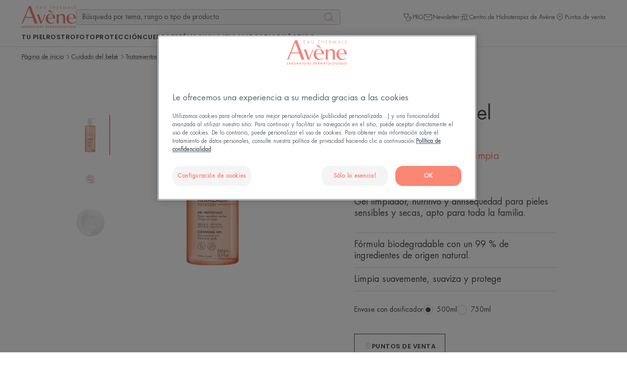

--- FILE ---
content_type: text/html; charset=UTF-8
request_url: https://www.eau-thermale-avene.es/p/xeracalm-nutrition-gel-limpiador-3282770155105-cdb6f609
body_size: 84028
content:
    
            

<!doctype html>
    <html lang="es" prefix="og: https://ogp.me/ns#"
          data-filial="es">
    <head>
        <meta charset="utf-8"><script type="text/javascript">(window.NREUM||(NREUM={})).init={privacy:{cookies_enabled:false},ajax:{deny_list:["bam.eu01.nr-data.net"]},feature_flags:["soft_nav"]};(window.NREUM||(NREUM={})).loader_config={licenseKey:"NRJS-9a3d4a5501f4f308d7e",applicationID:"130907740",browserID:"131017454"};;/*! For license information please see nr-loader-rum-1.308.0.min.js.LICENSE.txt */
(()=>{var e,t,r={163:(e,t,r)=>{"use strict";r.d(t,{j:()=>E});var n=r(384),i=r(1741);var a=r(2555);r(860).K7.genericEvents;const s="experimental.resources",o="register",c=e=>{if(!e||"string"!=typeof e)return!1;try{document.createDocumentFragment().querySelector(e)}catch{return!1}return!0};var d=r(2614),u=r(944),l=r(8122);const f="[data-nr-mask]",g=e=>(0,l.a)(e,(()=>{const e={feature_flags:[],experimental:{allow_registered_children:!1,resources:!1},mask_selector:"*",block_selector:"[data-nr-block]",mask_input_options:{color:!1,date:!1,"datetime-local":!1,email:!1,month:!1,number:!1,range:!1,search:!1,tel:!1,text:!1,time:!1,url:!1,week:!1,textarea:!1,select:!1,password:!0}};return{ajax:{deny_list:void 0,block_internal:!0,enabled:!0,autoStart:!0},api:{get allow_registered_children(){return e.feature_flags.includes(o)||e.experimental.allow_registered_children},set allow_registered_children(t){e.experimental.allow_registered_children=t},duplicate_registered_data:!1},browser_consent_mode:{enabled:!1},distributed_tracing:{enabled:void 0,exclude_newrelic_header:void 0,cors_use_newrelic_header:void 0,cors_use_tracecontext_headers:void 0,allowed_origins:void 0},get feature_flags(){return e.feature_flags},set feature_flags(t){e.feature_flags=t},generic_events:{enabled:!0,autoStart:!0},harvest:{interval:30},jserrors:{enabled:!0,autoStart:!0},logging:{enabled:!0,autoStart:!0},metrics:{enabled:!0,autoStart:!0},obfuscate:void 0,page_action:{enabled:!0},page_view_event:{enabled:!0,autoStart:!0},page_view_timing:{enabled:!0,autoStart:!0},performance:{capture_marks:!1,capture_measures:!1,capture_detail:!0,resources:{get enabled(){return e.feature_flags.includes(s)||e.experimental.resources},set enabled(t){e.experimental.resources=t},asset_types:[],first_party_domains:[],ignore_newrelic:!0}},privacy:{cookies_enabled:!0},proxy:{assets:void 0,beacon:void 0},session:{expiresMs:d.wk,inactiveMs:d.BB},session_replay:{autoStart:!0,enabled:!1,preload:!1,sampling_rate:10,error_sampling_rate:100,collect_fonts:!1,inline_images:!1,fix_stylesheets:!0,mask_all_inputs:!0,get mask_text_selector(){return e.mask_selector},set mask_text_selector(t){c(t)?e.mask_selector="".concat(t,",").concat(f):""===t||null===t?e.mask_selector=f:(0,u.R)(5,t)},get block_class(){return"nr-block"},get ignore_class(){return"nr-ignore"},get mask_text_class(){return"nr-mask"},get block_selector(){return e.block_selector},set block_selector(t){c(t)?e.block_selector+=",".concat(t):""!==t&&(0,u.R)(6,t)},get mask_input_options(){return e.mask_input_options},set mask_input_options(t){t&&"object"==typeof t?e.mask_input_options={...t,password:!0}:(0,u.R)(7,t)}},session_trace:{enabled:!0,autoStart:!0},soft_navigations:{enabled:!0,autoStart:!0},spa:{enabled:!0,autoStart:!0},ssl:void 0,user_actions:{enabled:!0,elementAttributes:["id","className","tagName","type"]}}})());var p=r(6154),m=r(9324);let h=0;const v={buildEnv:m.F3,distMethod:m.Xs,version:m.xv,originTime:p.WN},b={consented:!1},y={appMetadata:{},get consented(){return this.session?.state?.consent||b.consented},set consented(e){b.consented=e},customTransaction:void 0,denyList:void 0,disabled:!1,harvester:void 0,isolatedBacklog:!1,isRecording:!1,loaderType:void 0,maxBytes:3e4,obfuscator:void 0,onerror:void 0,ptid:void 0,releaseIds:{},session:void 0,timeKeeper:void 0,registeredEntities:[],jsAttributesMetadata:{bytes:0},get harvestCount(){return++h}},_=e=>{const t=(0,l.a)(e,y),r=Object.keys(v).reduce((e,t)=>(e[t]={value:v[t],writable:!1,configurable:!0,enumerable:!0},e),{});return Object.defineProperties(t,r)};var w=r(5701);const x=e=>{const t=e.startsWith("http");e+="/",r.p=t?e:"https://"+e};var R=r(7836),k=r(3241);const A={accountID:void 0,trustKey:void 0,agentID:void 0,licenseKey:void 0,applicationID:void 0,xpid:void 0},S=e=>(0,l.a)(e,A),T=new Set;function E(e,t={},r,s){let{init:o,info:c,loader_config:d,runtime:u={},exposed:l=!0}=t;if(!c){const e=(0,n.pV)();o=e.init,c=e.info,d=e.loader_config}e.init=g(o||{}),e.loader_config=S(d||{}),c.jsAttributes??={},p.bv&&(c.jsAttributes.isWorker=!0),e.info=(0,a.D)(c);const f=e.init,m=[c.beacon,c.errorBeacon];T.has(e.agentIdentifier)||(f.proxy.assets&&(x(f.proxy.assets),m.push(f.proxy.assets)),f.proxy.beacon&&m.push(f.proxy.beacon),e.beacons=[...m],function(e){const t=(0,n.pV)();Object.getOwnPropertyNames(i.W.prototype).forEach(r=>{const n=i.W.prototype[r];if("function"!=typeof n||"constructor"===n)return;let a=t[r];e[r]&&!1!==e.exposed&&"micro-agent"!==e.runtime?.loaderType&&(t[r]=(...t)=>{const n=e[r](...t);return a?a(...t):n})})}(e),(0,n.US)("activatedFeatures",w.B)),u.denyList=[...f.ajax.deny_list||[],...f.ajax.block_internal?m:[]],u.ptid=e.agentIdentifier,u.loaderType=r,e.runtime=_(u),T.has(e.agentIdentifier)||(e.ee=R.ee.get(e.agentIdentifier),e.exposed=l,(0,k.W)({agentIdentifier:e.agentIdentifier,drained:!!w.B?.[e.agentIdentifier],type:"lifecycle",name:"initialize",feature:void 0,data:e.config})),T.add(e.agentIdentifier)}},384:(e,t,r)=>{"use strict";r.d(t,{NT:()=>s,US:()=>u,Zm:()=>o,bQ:()=>d,dV:()=>c,pV:()=>l});var n=r(6154),i=r(1863),a=r(1910);const s={beacon:"bam.nr-data.net",errorBeacon:"bam.nr-data.net"};function o(){return n.gm.NREUM||(n.gm.NREUM={}),void 0===n.gm.newrelic&&(n.gm.newrelic=n.gm.NREUM),n.gm.NREUM}function c(){let e=o();return e.o||(e.o={ST:n.gm.setTimeout,SI:n.gm.setImmediate||n.gm.setInterval,CT:n.gm.clearTimeout,XHR:n.gm.XMLHttpRequest,REQ:n.gm.Request,EV:n.gm.Event,PR:n.gm.Promise,MO:n.gm.MutationObserver,FETCH:n.gm.fetch,WS:n.gm.WebSocket},(0,a.i)(...Object.values(e.o))),e}function d(e,t){let r=o();r.initializedAgents??={},t.initializedAt={ms:(0,i.t)(),date:new Date},r.initializedAgents[e]=t}function u(e,t){o()[e]=t}function l(){return function(){let e=o();const t=e.info||{};e.info={beacon:s.beacon,errorBeacon:s.errorBeacon,...t}}(),function(){let e=o();const t=e.init||{};e.init={...t}}(),c(),function(){let e=o();const t=e.loader_config||{};e.loader_config={...t}}(),o()}},782:(e,t,r)=>{"use strict";r.d(t,{T:()=>n});const n=r(860).K7.pageViewTiming},860:(e,t,r)=>{"use strict";r.d(t,{$J:()=>u,K7:()=>c,P3:()=>d,XX:()=>i,Yy:()=>o,df:()=>a,qY:()=>n,v4:()=>s});const n="events",i="jserrors",a="browser/blobs",s="rum",o="browser/logs",c={ajax:"ajax",genericEvents:"generic_events",jserrors:i,logging:"logging",metrics:"metrics",pageAction:"page_action",pageViewEvent:"page_view_event",pageViewTiming:"page_view_timing",sessionReplay:"session_replay",sessionTrace:"session_trace",softNav:"soft_navigations",spa:"spa"},d={[c.pageViewEvent]:1,[c.pageViewTiming]:2,[c.metrics]:3,[c.jserrors]:4,[c.spa]:5,[c.ajax]:6,[c.sessionTrace]:7,[c.softNav]:8,[c.sessionReplay]:9,[c.logging]:10,[c.genericEvents]:11},u={[c.pageViewEvent]:s,[c.pageViewTiming]:n,[c.ajax]:n,[c.spa]:n,[c.softNav]:n,[c.metrics]:i,[c.jserrors]:i,[c.sessionTrace]:a,[c.sessionReplay]:a,[c.logging]:o,[c.genericEvents]:"ins"}},944:(e,t,r)=>{"use strict";r.d(t,{R:()=>i});var n=r(3241);function i(e,t){"function"==typeof console.debug&&(console.debug("New Relic Warning: https://github.com/newrelic/newrelic-browser-agent/blob/main/docs/warning-codes.md#".concat(e),t),(0,n.W)({agentIdentifier:null,drained:null,type:"data",name:"warn",feature:"warn",data:{code:e,secondary:t}}))}},1687:(e,t,r)=>{"use strict";r.d(t,{Ak:()=>d,Ze:()=>f,x3:()=>u});var n=r(3241),i=r(7836),a=r(3606),s=r(860),o=r(2646);const c={};function d(e,t){const r={staged:!1,priority:s.P3[t]||0};l(e),c[e].get(t)||c[e].set(t,r)}function u(e,t){e&&c[e]&&(c[e].get(t)&&c[e].delete(t),p(e,t,!1),c[e].size&&g(e))}function l(e){if(!e)throw new Error("agentIdentifier required");c[e]||(c[e]=new Map)}function f(e="",t="feature",r=!1){if(l(e),!e||!c[e].get(t)||r)return p(e,t);c[e].get(t).staged=!0,g(e)}function g(e){const t=Array.from(c[e]);t.every(([e,t])=>t.staged)&&(t.sort((e,t)=>e[1].priority-t[1].priority),t.forEach(([t])=>{c[e].delete(t),p(e,t)}))}function p(e,t,r=!0){const s=e?i.ee.get(e):i.ee,c=a.i.handlers;if(!s.aborted&&s.backlog&&c){if((0,n.W)({agentIdentifier:e,type:"lifecycle",name:"drain",feature:t}),r){const e=s.backlog[t],r=c[t];if(r){for(let t=0;e&&t<e.length;++t)m(e[t],r);Object.entries(r).forEach(([e,t])=>{Object.values(t||{}).forEach(t=>{t[0]?.on&&t[0]?.context()instanceof o.y&&t[0].on(e,t[1])})})}}s.isolatedBacklog||delete c[t],s.backlog[t]=null,s.emit("drain-"+t,[])}}function m(e,t){var r=e[1];Object.values(t[r]||{}).forEach(t=>{var r=e[0];if(t[0]===r){var n=t[1],i=e[3],a=e[2];n.apply(i,a)}})}},1738:(e,t,r)=>{"use strict";r.d(t,{U:()=>g,Y:()=>f});var n=r(3241),i=r(9908),a=r(1863),s=r(944),o=r(5701),c=r(3969),d=r(8362),u=r(860),l=r(4261);function f(e,t,r,a){const f=a||r;!f||f[e]&&f[e]!==d.d.prototype[e]||(f[e]=function(){(0,i.p)(c.xV,["API/"+e+"/called"],void 0,u.K7.metrics,r.ee),(0,n.W)({agentIdentifier:r.agentIdentifier,drained:!!o.B?.[r.agentIdentifier],type:"data",name:"api",feature:l.Pl+e,data:{}});try{return t.apply(this,arguments)}catch(e){(0,s.R)(23,e)}})}function g(e,t,r,n,s){const o=e.info;null===r?delete o.jsAttributes[t]:o.jsAttributes[t]=r,(s||null===r)&&(0,i.p)(l.Pl+n,[(0,a.t)(),t,r],void 0,"session",e.ee)}},1741:(e,t,r)=>{"use strict";r.d(t,{W:()=>a});var n=r(944),i=r(4261);class a{#e(e,...t){if(this[e]!==a.prototype[e])return this[e](...t);(0,n.R)(35,e)}addPageAction(e,t){return this.#e(i.hG,e,t)}register(e){return this.#e(i.eY,e)}recordCustomEvent(e,t){return this.#e(i.fF,e,t)}setPageViewName(e,t){return this.#e(i.Fw,e,t)}setCustomAttribute(e,t,r){return this.#e(i.cD,e,t,r)}noticeError(e,t){return this.#e(i.o5,e,t)}setUserId(e,t=!1){return this.#e(i.Dl,e,t)}setApplicationVersion(e){return this.#e(i.nb,e)}setErrorHandler(e){return this.#e(i.bt,e)}addRelease(e,t){return this.#e(i.k6,e,t)}log(e,t){return this.#e(i.$9,e,t)}start(){return this.#e(i.d3)}finished(e){return this.#e(i.BL,e)}recordReplay(){return this.#e(i.CH)}pauseReplay(){return this.#e(i.Tb)}addToTrace(e){return this.#e(i.U2,e)}setCurrentRouteName(e){return this.#e(i.PA,e)}interaction(e){return this.#e(i.dT,e)}wrapLogger(e,t,r){return this.#e(i.Wb,e,t,r)}measure(e,t){return this.#e(i.V1,e,t)}consent(e){return this.#e(i.Pv,e)}}},1863:(e,t,r)=>{"use strict";function n(){return Math.floor(performance.now())}r.d(t,{t:()=>n})},1910:(e,t,r)=>{"use strict";r.d(t,{i:()=>a});var n=r(944);const i=new Map;function a(...e){return e.every(e=>{if(i.has(e))return i.get(e);const t="function"==typeof e?e.toString():"",r=t.includes("[native code]"),a=t.includes("nrWrapper");return r||a||(0,n.R)(64,e?.name||t),i.set(e,r),r})}},2555:(e,t,r)=>{"use strict";r.d(t,{D:()=>o,f:()=>s});var n=r(384),i=r(8122);const a={beacon:n.NT.beacon,errorBeacon:n.NT.errorBeacon,licenseKey:void 0,applicationID:void 0,sa:void 0,queueTime:void 0,applicationTime:void 0,ttGuid:void 0,user:void 0,account:void 0,product:void 0,extra:void 0,jsAttributes:{},userAttributes:void 0,atts:void 0,transactionName:void 0,tNamePlain:void 0};function s(e){try{return!!e.licenseKey&&!!e.errorBeacon&&!!e.applicationID}catch(e){return!1}}const o=e=>(0,i.a)(e,a)},2614:(e,t,r)=>{"use strict";r.d(t,{BB:()=>s,H3:()=>n,g:()=>d,iL:()=>c,tS:()=>o,uh:()=>i,wk:()=>a});const n="NRBA",i="SESSION",a=144e5,s=18e5,o={STARTED:"session-started",PAUSE:"session-pause",RESET:"session-reset",RESUME:"session-resume",UPDATE:"session-update"},c={SAME_TAB:"same-tab",CROSS_TAB:"cross-tab"},d={OFF:0,FULL:1,ERROR:2}},2646:(e,t,r)=>{"use strict";r.d(t,{y:()=>n});class n{constructor(e){this.contextId=e}}},2843:(e,t,r)=>{"use strict";r.d(t,{G:()=>a,u:()=>i});var n=r(3878);function i(e,t=!1,r,i){(0,n.DD)("visibilitychange",function(){if(t)return void("hidden"===document.visibilityState&&e());e(document.visibilityState)},r,i)}function a(e,t,r){(0,n.sp)("pagehide",e,t,r)}},3241:(e,t,r)=>{"use strict";r.d(t,{W:()=>a});var n=r(6154);const i="newrelic";function a(e={}){try{n.gm.dispatchEvent(new CustomEvent(i,{detail:e}))}catch(e){}}},3606:(e,t,r)=>{"use strict";r.d(t,{i:()=>a});var n=r(9908);a.on=s;var i=a.handlers={};function a(e,t,r,a){s(a||n.d,i,e,t,r)}function s(e,t,r,i,a){a||(a="feature"),e||(e=n.d);var s=t[a]=t[a]||{};(s[r]=s[r]||[]).push([e,i])}},3878:(e,t,r)=>{"use strict";function n(e,t){return{capture:e,passive:!1,signal:t}}function i(e,t,r=!1,i){window.addEventListener(e,t,n(r,i))}function a(e,t,r=!1,i){document.addEventListener(e,t,n(r,i))}r.d(t,{DD:()=>a,jT:()=>n,sp:()=>i})},3969:(e,t,r)=>{"use strict";r.d(t,{TZ:()=>n,XG:()=>o,rs:()=>i,xV:()=>s,z_:()=>a});const n=r(860).K7.metrics,i="sm",a="cm",s="storeSupportabilityMetrics",o="storeEventMetrics"},4234:(e,t,r)=>{"use strict";r.d(t,{W:()=>a});var n=r(7836),i=r(1687);class a{constructor(e,t){this.agentIdentifier=e,this.ee=n.ee.get(e),this.featureName=t,this.blocked=!1}deregisterDrain(){(0,i.x3)(this.agentIdentifier,this.featureName)}}},4261:(e,t,r)=>{"use strict";r.d(t,{$9:()=>d,BL:()=>o,CH:()=>g,Dl:()=>_,Fw:()=>y,PA:()=>h,Pl:()=>n,Pv:()=>k,Tb:()=>l,U2:()=>a,V1:()=>R,Wb:()=>x,bt:()=>b,cD:()=>v,d3:()=>w,dT:()=>c,eY:()=>p,fF:()=>f,hG:()=>i,k6:()=>s,nb:()=>m,o5:()=>u});const n="api-",i="addPageAction",a="addToTrace",s="addRelease",o="finished",c="interaction",d="log",u="noticeError",l="pauseReplay",f="recordCustomEvent",g="recordReplay",p="register",m="setApplicationVersion",h="setCurrentRouteName",v="setCustomAttribute",b="setErrorHandler",y="setPageViewName",_="setUserId",w="start",x="wrapLogger",R="measure",k="consent"},5289:(e,t,r)=>{"use strict";r.d(t,{GG:()=>s,Qr:()=>c,sB:()=>o});var n=r(3878),i=r(6389);function a(){return"undefined"==typeof document||"complete"===document.readyState}function s(e,t){if(a())return e();const r=(0,i.J)(e),s=setInterval(()=>{a()&&(clearInterval(s),r())},500);(0,n.sp)("load",r,t)}function o(e){if(a())return e();(0,n.DD)("DOMContentLoaded",e)}function c(e){if(a())return e();(0,n.sp)("popstate",e)}},5607:(e,t,r)=>{"use strict";r.d(t,{W:()=>n});const n=(0,r(9566).bz)()},5701:(e,t,r)=>{"use strict";r.d(t,{B:()=>a,t:()=>s});var n=r(3241);const i=new Set,a={};function s(e,t){const r=t.agentIdentifier;a[r]??={},e&&"object"==typeof e&&(i.has(r)||(t.ee.emit("rumresp",[e]),a[r]=e,i.add(r),(0,n.W)({agentIdentifier:r,loaded:!0,drained:!0,type:"lifecycle",name:"load",feature:void 0,data:e})))}},6154:(e,t,r)=>{"use strict";r.d(t,{OF:()=>c,RI:()=>i,WN:()=>u,bv:()=>a,eN:()=>l,gm:()=>s,mw:()=>o,sb:()=>d});var n=r(1863);const i="undefined"!=typeof window&&!!window.document,a="undefined"!=typeof WorkerGlobalScope&&("undefined"!=typeof self&&self instanceof WorkerGlobalScope&&self.navigator instanceof WorkerNavigator||"undefined"!=typeof globalThis&&globalThis instanceof WorkerGlobalScope&&globalThis.navigator instanceof WorkerNavigator),s=i?window:"undefined"!=typeof WorkerGlobalScope&&("undefined"!=typeof self&&self instanceof WorkerGlobalScope&&self||"undefined"!=typeof globalThis&&globalThis instanceof WorkerGlobalScope&&globalThis),o=Boolean("hidden"===s?.document?.visibilityState),c=/iPad|iPhone|iPod/.test(s.navigator?.userAgent),d=c&&"undefined"==typeof SharedWorker,u=((()=>{const e=s.navigator?.userAgent?.match(/Firefox[/\s](\d+\.\d+)/);Array.isArray(e)&&e.length>=2&&e[1]})(),Date.now()-(0,n.t)()),l=()=>"undefined"!=typeof PerformanceNavigationTiming&&s?.performance?.getEntriesByType("navigation")?.[0]?.responseStart},6389:(e,t,r)=>{"use strict";function n(e,t=500,r={}){const n=r?.leading||!1;let i;return(...r)=>{n&&void 0===i&&(e.apply(this,r),i=setTimeout(()=>{i=clearTimeout(i)},t)),n||(clearTimeout(i),i=setTimeout(()=>{e.apply(this,r)},t))}}function i(e){let t=!1;return(...r)=>{t||(t=!0,e.apply(this,r))}}r.d(t,{J:()=>i,s:()=>n})},6630:(e,t,r)=>{"use strict";r.d(t,{T:()=>n});const n=r(860).K7.pageViewEvent},7699:(e,t,r)=>{"use strict";r.d(t,{It:()=>a,KC:()=>o,No:()=>i,qh:()=>s});var n=r(860);const i=16e3,a=1e6,s="SESSION_ERROR",o={[n.K7.logging]:!0,[n.K7.genericEvents]:!1,[n.K7.jserrors]:!1,[n.K7.ajax]:!1}},7836:(e,t,r)=>{"use strict";r.d(t,{P:()=>o,ee:()=>c});var n=r(384),i=r(8990),a=r(2646),s=r(5607);const o="nr@context:".concat(s.W),c=function e(t,r){var n={},s={},u={},l=!1;try{l=16===r.length&&d.initializedAgents?.[r]?.runtime.isolatedBacklog}catch(e){}var f={on:p,addEventListener:p,removeEventListener:function(e,t){var r=n[e];if(!r)return;for(var i=0;i<r.length;i++)r[i]===t&&r.splice(i,1)},emit:function(e,r,n,i,a){!1!==a&&(a=!0);if(c.aborted&&!i)return;t&&a&&t.emit(e,r,n);var o=g(n);m(e).forEach(e=>{e.apply(o,r)});var d=v()[s[e]];d&&d.push([f,e,r,o]);return o},get:h,listeners:m,context:g,buffer:function(e,t){const r=v();if(t=t||"feature",f.aborted)return;Object.entries(e||{}).forEach(([e,n])=>{s[n]=t,t in r||(r[t]=[])})},abort:function(){f._aborted=!0,Object.keys(f.backlog).forEach(e=>{delete f.backlog[e]})},isBuffering:function(e){return!!v()[s[e]]},debugId:r,backlog:l?{}:t&&"object"==typeof t.backlog?t.backlog:{},isolatedBacklog:l};return Object.defineProperty(f,"aborted",{get:()=>{let e=f._aborted||!1;return e||(t&&(e=t.aborted),e)}}),f;function g(e){return e&&e instanceof a.y?e:e?(0,i.I)(e,o,()=>new a.y(o)):new a.y(o)}function p(e,t){n[e]=m(e).concat(t)}function m(e){return n[e]||[]}function h(t){return u[t]=u[t]||e(f,t)}function v(){return f.backlog}}(void 0,"globalEE"),d=(0,n.Zm)();d.ee||(d.ee=c)},8122:(e,t,r)=>{"use strict";r.d(t,{a:()=>i});var n=r(944);function i(e,t){try{if(!e||"object"!=typeof e)return(0,n.R)(3);if(!t||"object"!=typeof t)return(0,n.R)(4);const r=Object.create(Object.getPrototypeOf(t),Object.getOwnPropertyDescriptors(t)),a=0===Object.keys(r).length?e:r;for(let s in a)if(void 0!==e[s])try{if(null===e[s]){r[s]=null;continue}Array.isArray(e[s])&&Array.isArray(t[s])?r[s]=Array.from(new Set([...e[s],...t[s]])):"object"==typeof e[s]&&"object"==typeof t[s]?r[s]=i(e[s],t[s]):r[s]=e[s]}catch(e){r[s]||(0,n.R)(1,e)}return r}catch(e){(0,n.R)(2,e)}}},8362:(e,t,r)=>{"use strict";r.d(t,{d:()=>a});var n=r(9566),i=r(1741);class a extends i.W{agentIdentifier=(0,n.LA)(16)}},8374:(e,t,r)=>{r.nc=(()=>{try{return document?.currentScript?.nonce}catch(e){}return""})()},8990:(e,t,r)=>{"use strict";r.d(t,{I:()=>i});var n=Object.prototype.hasOwnProperty;function i(e,t,r){if(n.call(e,t))return e[t];var i=r();if(Object.defineProperty&&Object.keys)try{return Object.defineProperty(e,t,{value:i,writable:!0,enumerable:!1}),i}catch(e){}return e[t]=i,i}},9324:(e,t,r)=>{"use strict";r.d(t,{F3:()=>i,Xs:()=>a,xv:()=>n});const n="1.308.0",i="PROD",a="CDN"},9566:(e,t,r)=>{"use strict";r.d(t,{LA:()=>o,bz:()=>s});var n=r(6154);const i="xxxxxxxx-xxxx-4xxx-yxxx-xxxxxxxxxxxx";function a(e,t){return e?15&e[t]:16*Math.random()|0}function s(){const e=n.gm?.crypto||n.gm?.msCrypto;let t,r=0;return e&&e.getRandomValues&&(t=e.getRandomValues(new Uint8Array(30))),i.split("").map(e=>"x"===e?a(t,r++).toString(16):"y"===e?(3&a()|8).toString(16):e).join("")}function o(e){const t=n.gm?.crypto||n.gm?.msCrypto;let r,i=0;t&&t.getRandomValues&&(r=t.getRandomValues(new Uint8Array(e)));const s=[];for(var o=0;o<e;o++)s.push(a(r,i++).toString(16));return s.join("")}},9908:(e,t,r)=>{"use strict";r.d(t,{d:()=>n,p:()=>i});var n=r(7836).ee.get("handle");function i(e,t,r,i,a){a?(a.buffer([e],i),a.emit(e,t,r)):(n.buffer([e],i),n.emit(e,t,r))}}},n={};function i(e){var t=n[e];if(void 0!==t)return t.exports;var a=n[e]={exports:{}};return r[e](a,a.exports,i),a.exports}i.m=r,i.d=(e,t)=>{for(var r in t)i.o(t,r)&&!i.o(e,r)&&Object.defineProperty(e,r,{enumerable:!0,get:t[r]})},i.f={},i.e=e=>Promise.all(Object.keys(i.f).reduce((t,r)=>(i.f[r](e,t),t),[])),i.u=e=>"nr-rum-1.308.0.min.js",i.o=(e,t)=>Object.prototype.hasOwnProperty.call(e,t),e={},t="NRBA-1.308.0.PROD:",i.l=(r,n,a,s)=>{if(e[r])e[r].push(n);else{var o,c;if(void 0!==a)for(var d=document.getElementsByTagName("script"),u=0;u<d.length;u++){var l=d[u];if(l.getAttribute("src")==r||l.getAttribute("data-webpack")==t+a){o=l;break}}if(!o){c=!0;var f={296:"sha512-+MIMDsOcckGXa1EdWHqFNv7P+JUkd5kQwCBr3KE6uCvnsBNUrdSt4a/3/L4j4TxtnaMNjHpza2/erNQbpacJQA=="};(o=document.createElement("script")).charset="utf-8",i.nc&&o.setAttribute("nonce",i.nc),o.setAttribute("data-webpack",t+a),o.src=r,0!==o.src.indexOf(window.location.origin+"/")&&(o.crossOrigin="anonymous"),f[s]&&(o.integrity=f[s])}e[r]=[n];var g=(t,n)=>{o.onerror=o.onload=null,clearTimeout(p);var i=e[r];if(delete e[r],o.parentNode&&o.parentNode.removeChild(o),i&&i.forEach(e=>e(n)),t)return t(n)},p=setTimeout(g.bind(null,void 0,{type:"timeout",target:o}),12e4);o.onerror=g.bind(null,o.onerror),o.onload=g.bind(null,o.onload),c&&document.head.appendChild(o)}},i.r=e=>{"undefined"!=typeof Symbol&&Symbol.toStringTag&&Object.defineProperty(e,Symbol.toStringTag,{value:"Module"}),Object.defineProperty(e,"__esModule",{value:!0})},i.p="https://js-agent.newrelic.com/",(()=>{var e={374:0,840:0};i.f.j=(t,r)=>{var n=i.o(e,t)?e[t]:void 0;if(0!==n)if(n)r.push(n[2]);else{var a=new Promise((r,i)=>n=e[t]=[r,i]);r.push(n[2]=a);var s=i.p+i.u(t),o=new Error;i.l(s,r=>{if(i.o(e,t)&&(0!==(n=e[t])&&(e[t]=void 0),n)){var a=r&&("load"===r.type?"missing":r.type),s=r&&r.target&&r.target.src;o.message="Loading chunk "+t+" failed: ("+a+": "+s+")",o.name="ChunkLoadError",o.type=a,o.request=s,n[1](o)}},"chunk-"+t,t)}};var t=(t,r)=>{var n,a,[s,o,c]=r,d=0;if(s.some(t=>0!==e[t])){for(n in o)i.o(o,n)&&(i.m[n]=o[n]);if(c)c(i)}for(t&&t(r);d<s.length;d++)a=s[d],i.o(e,a)&&e[a]&&e[a][0](),e[a]=0},r=self["webpackChunk:NRBA-1.308.0.PROD"]=self["webpackChunk:NRBA-1.308.0.PROD"]||[];r.forEach(t.bind(null,0)),r.push=t.bind(null,r.push.bind(r))})(),(()=>{"use strict";i(8374);var e=i(8362),t=i(860);const r=Object.values(t.K7);var n=i(163);var a=i(9908),s=i(1863),o=i(4261),c=i(1738);var d=i(1687),u=i(4234),l=i(5289),f=i(6154),g=i(944),p=i(384);const m=e=>f.RI&&!0===e?.privacy.cookies_enabled;function h(e){return!!(0,p.dV)().o.MO&&m(e)&&!0===e?.session_trace.enabled}var v=i(6389),b=i(7699);class y extends u.W{constructor(e,t){super(e.agentIdentifier,t),this.agentRef=e,this.abortHandler=void 0,this.featAggregate=void 0,this.loadedSuccessfully=void 0,this.onAggregateImported=new Promise(e=>{this.loadedSuccessfully=e}),this.deferred=Promise.resolve(),!1===e.init[this.featureName].autoStart?this.deferred=new Promise((t,r)=>{this.ee.on("manual-start-all",(0,v.J)(()=>{(0,d.Ak)(e.agentIdentifier,this.featureName),t()}))}):(0,d.Ak)(e.agentIdentifier,t)}importAggregator(e,t,r={}){if(this.featAggregate)return;const n=async()=>{let n;await this.deferred;try{if(m(e.init)){const{setupAgentSession:t}=await i.e(296).then(i.bind(i,3305));n=t(e)}}catch(e){(0,g.R)(20,e),this.ee.emit("internal-error",[e]),(0,a.p)(b.qh,[e],void 0,this.featureName,this.ee)}try{if(!this.#t(this.featureName,n,e.init))return(0,d.Ze)(this.agentIdentifier,this.featureName),void this.loadedSuccessfully(!1);const{Aggregate:i}=await t();this.featAggregate=new i(e,r),e.runtime.harvester.initializedAggregates.push(this.featAggregate),this.loadedSuccessfully(!0)}catch(e){(0,g.R)(34,e),this.abortHandler?.(),(0,d.Ze)(this.agentIdentifier,this.featureName,!0),this.loadedSuccessfully(!1),this.ee&&this.ee.abort()}};f.RI?(0,l.GG)(()=>n(),!0):n()}#t(e,r,n){if(this.blocked)return!1;switch(e){case t.K7.sessionReplay:return h(n)&&!!r;case t.K7.sessionTrace:return!!r;default:return!0}}}var _=i(6630),w=i(2614),x=i(3241);class R extends y{static featureName=_.T;constructor(e){var t;super(e,_.T),this.setupInspectionEvents(e.agentIdentifier),t=e,(0,c.Y)(o.Fw,function(e,r){"string"==typeof e&&("/"!==e.charAt(0)&&(e="/"+e),t.runtime.customTransaction=(r||"http://custom.transaction")+e,(0,a.p)(o.Pl+o.Fw,[(0,s.t)()],void 0,void 0,t.ee))},t),this.importAggregator(e,()=>i.e(296).then(i.bind(i,3943)))}setupInspectionEvents(e){const t=(t,r)=>{t&&(0,x.W)({agentIdentifier:e,timeStamp:t.timeStamp,loaded:"complete"===t.target.readyState,type:"window",name:r,data:t.target.location+""})};(0,l.sB)(e=>{t(e,"DOMContentLoaded")}),(0,l.GG)(e=>{t(e,"load")}),(0,l.Qr)(e=>{t(e,"navigate")}),this.ee.on(w.tS.UPDATE,(t,r)=>{(0,x.W)({agentIdentifier:e,type:"lifecycle",name:"session",data:r})})}}class k extends e.d{constructor(e){var t;(super(),f.gm)?(this.features={},(0,p.bQ)(this.agentIdentifier,this),this.desiredFeatures=new Set(e.features||[]),this.desiredFeatures.add(R),(0,n.j)(this,e,e.loaderType||"agent"),t=this,(0,c.Y)(o.cD,function(e,r,n=!1){if("string"==typeof e){if(["string","number","boolean"].includes(typeof r)||null===r)return(0,c.U)(t,e,r,o.cD,n);(0,g.R)(40,typeof r)}else(0,g.R)(39,typeof e)},t),function(e){(0,c.Y)(o.Dl,function(t,r=!1){if("string"!=typeof t&&null!==t)return void(0,g.R)(41,typeof t);const n=e.info.jsAttributes["enduser.id"];r&&null!=n&&n!==t?(0,a.p)(o.Pl+"setUserIdAndResetSession",[t],void 0,"session",e.ee):(0,c.U)(e,"enduser.id",t,o.Dl,!0)},e)}(this),function(e){(0,c.Y)(o.nb,function(t){if("string"==typeof t||null===t)return(0,c.U)(e,"application.version",t,o.nb,!1);(0,g.R)(42,typeof t)},e)}(this),function(e){(0,c.Y)(o.d3,function(){e.ee.emit("manual-start-all")},e)}(this),function(e){(0,c.Y)(o.Pv,function(t=!0){if("boolean"==typeof t){if((0,a.p)(o.Pl+o.Pv,[t],void 0,"session",e.ee),e.runtime.consented=t,t){const t=e.features.page_view_event;t.onAggregateImported.then(e=>{const r=t.featAggregate;e&&!r.sentRum&&r.sendRum()})}}else(0,g.R)(65,typeof t)},e)}(this),this.run()):(0,g.R)(21)}get config(){return{info:this.info,init:this.init,loader_config:this.loader_config,runtime:this.runtime}}get api(){return this}run(){try{const e=function(e){const t={};return r.forEach(r=>{t[r]=!!e[r]?.enabled}),t}(this.init),n=[...this.desiredFeatures];n.sort((e,r)=>t.P3[e.featureName]-t.P3[r.featureName]),n.forEach(r=>{if(!e[r.featureName]&&r.featureName!==t.K7.pageViewEvent)return;if(r.featureName===t.K7.spa)return void(0,g.R)(67);const n=function(e){switch(e){case t.K7.ajax:return[t.K7.jserrors];case t.K7.sessionTrace:return[t.K7.ajax,t.K7.pageViewEvent];case t.K7.sessionReplay:return[t.K7.sessionTrace];case t.K7.pageViewTiming:return[t.K7.pageViewEvent];default:return[]}}(r.featureName).filter(e=>!(e in this.features));n.length>0&&(0,g.R)(36,{targetFeature:r.featureName,missingDependencies:n}),this.features[r.featureName]=new r(this)})}catch(e){(0,g.R)(22,e);for(const e in this.features)this.features[e].abortHandler?.();const t=(0,p.Zm)();delete t.initializedAgents[this.agentIdentifier]?.features,delete this.sharedAggregator;return t.ee.get(this.agentIdentifier).abort(),!1}}}var A=i(2843),S=i(782);class T extends y{static featureName=S.T;constructor(e){super(e,S.T),f.RI&&((0,A.u)(()=>(0,a.p)("docHidden",[(0,s.t)()],void 0,S.T,this.ee),!0),(0,A.G)(()=>(0,a.p)("winPagehide",[(0,s.t)()],void 0,S.T,this.ee)),this.importAggregator(e,()=>i.e(296).then(i.bind(i,2117))))}}var E=i(3969);class I extends y{static featureName=E.TZ;constructor(e){super(e,E.TZ),f.RI&&document.addEventListener("securitypolicyviolation",e=>{(0,a.p)(E.xV,["Generic/CSPViolation/Detected"],void 0,this.featureName,this.ee)}),this.importAggregator(e,()=>i.e(296).then(i.bind(i,9623)))}}new k({features:[R,T,I],loaderType:"lite"})})()})();</script>
                
        <link rel="apple-touch-icon" href="/assets/themes/new_avene/images/apple-touch-icon.png">
        <link rel="apple-touch-icon-precomposed" href="/assets/themes/new_avene/images/apple-touch-icon-precomposed.png">
        <link rel="apple-touch-icon" sizes="120x120" href="/assets/themes/new_avene/images/apple-touch-icon-120x120.png">
        <link rel="apple-touch-icon-precomposed" sizes="120x120" href="/assets/themes/new_avene/images/apple-touch-icon-120x120-precomposed.png">

                                                <meta http-equiv="Content-Type" content="text/html; charset=utf-8"/>
            <meta name="author" content="Piere Fabre digital finger print"/>
                    <meta name="generator" content="DFP"/>
                <meta name="MSSmartTagsPreventParsing" content="TRUE"/>
    <meta name="viewport" content="width=device-width, initial-scale=1" />

                                                                    
            
    
                                                                                                                <meta name="description" content="Gel limpiador, nutritivo y antisequedad para pieles sensibles y secas, apto para toda la familia."/>
                                                                                                                                            <meta property="og:description" content="Gel limpiador, nutritivo y antisequedad para pieles sensibles y secas, apto para toda la familia."/>
                                                                            <meta property="og:image" content="https://media-pierre-fabre.wedia-group.com/api/wedia/dam/transform/u5wa3z31qn5se4mjjdokkfari58h5uz8qd4s4ky/out?t=resize&amp;height=400"/>
                                                            <meta property="og:image:alt" content="empty"/>
                                                            <meta property="og:title" content="Nutrition gel limpiador"/>
                                                            <meta property="og:type" content="Website"/>
                                                                                                                        <title>
                            NUTRITION Gel limpiador | Eau Thermale Avène
                        </title>
                                                                                                                <meta name="type" content="website"/>
                        
                         <link rel="canonical" href="https://www.eau-thermale-avene.es/p/xeracalm-nutrition-gel-limpiador-3282770155105-cdb6f609" />
                

    <meta property="og:name" content="Laboratoire Dermatologique Avène" />

    <meta property="og:url" content="https://www.eau-thermale-avene.es/p/xeracalm-nutrition-gel-limpiador-3282770155105-cdb6f609" />



    
    <meta name="robots" content="index,follow">


                                                <link rel="Index" title="Home" href="/"/>
                                                                                <link rel="Shortcut icon" type="image/x-icon" href="/assets/themes/new_avene/images/favicon.ico"/>
                                                                                <link rel="icon" type="image/x-icon" href="/assets/themes/new_avene/images/favicon.ico"/>
            
                                                                        
                
                
                                    
                    
                        <link rel="preload" as="font"
          href="/assets/build/dfp/eta/fonts/futuraltpro-book.967556f9.woff2"
          type="font/woff2"
          crossorigin="anonymous">
    <link rel="preload" as="font"
          href="/assets/build/dfp/eta/fonts/poppins-semibold.b2be0bf6.woff2"
          type="font/woff2"
          crossorigin="anonymous">
    <link rel="preload" as="font"
          href="/assets/build/dfp/eta/fonts/poppins-bold.02d30d49.woff2"
          type="font/woff2"
          crossorigin="anonymous">
                                                                <link rel="stylesheet" href="/assets/build/dfp/eta/theme-avene-pdp.cf86810d.css">
                                    <style>
        .is-active-236726 { border-bottom: 0.1rem solid; }
    </style>

                    
        
            <script type="text/javascript"
                src="https://cdn.cookielaw.org/consent/aa9f4293-2588-4396-9647-e02a72b09cfb/OtAutoBlock.js" defer></script>
                        <script
                src="https://cdn.cookielaw.org/scripttemplates/otSDKStub.js"
                data-language="es-ES"
                type="text/javascript"
                charset="UTF-8"
                data-domain-script="aa9f4293-2588-4396-9647-e02a72b09cfb"
        defer></script>
        <script type="text/javascript">
        function OptanonWrapper() {
        }
    </script>

                                                                                                                                                                                            <script>
      var dataLayer = window.dataLayer = window.dataLayer || [];
      dataLayer.push({
          "page.pageType": "product",
          "page.productName":"XeraCalm / NUTRITION Gel limpiador",
          "page.productCategory": "CREMES ET SOINS HYDRATANTS BÉBÉ / NUTRITION Gel limpiador"
                });
                                                            dataLayer.push( {"event":"view_content","item_category":"XeraCalm","item_id":"03282770155105","item_name":"NUTRITION Gel limpiador","platform_environment":"prod","platform_brand":"ETA","content_type":"Product Detailed Pages","platform_country":"ES","platform_id":"ONE-ETA-ES","platform_language":"es-ES","platform_type":"standard","platform_unique_product":"03282770155105_es-ES","URL_image":"https:\/\/media-pierre-fabre.wedia-group.com\/api\/wedia\/dam\/transform\/u5wa3z31qn5se4mjjdokkfari58h5uz8qd4s4ky\/u5wa3z31qn5se4mjjdokkfari58h5uz8qd4s4ky?t=resize&width=300&height=300","URL_fiche_produit":"https:\/\/www.eau-thermale-avene.es\/p\/xeracalm-nutrition-gel-limpiador-3282770155105-cdb6f609","PR":"PR4816","Revision":1,"PR_R":"PR4816-1"}  );
  </script>
                        <script type='text/javascript'>
        window._Mfb_useCookie = true;
        window._Mfb_ud = {
            Platform_brand : "ETA",
            Platform_country : "ES",
            Platform_language : "es-ES",
            Item_name : "XeraCalm / NUTRITION Gel limpiador",
            Item_category : "XeraCalm",
            Item_id_ : 3282770155105,
            platform_unique_product : "3282770155105_es-ES",
            URL_image : "https://media-pierre-fabre.wedia-group.com/api/wedia/dam/transform/u5wa3z31qn5se4mjjdokkfari58h5uz8qd4s4ky/u5wa3z31qn5se4mjjdokkfari58h5uz8qd4s4ky?t=resize&amp;width=300&amp;height=300",
            URL_fiche_produit : "https://www.eau-thermale-avene.es/p/xeracalm-nutrition-gel-limpiador-3282770155105-cdb6f609",
            PR : "PR4816",
            Revision : "1",
            PR_R : "PR4816-1",
            _context : {
                lang : "es-ES",
                privacyMode : false,
                _page : {
                    url : "https://www.eau-thermale-avene.es/p/xeracalm-nutrition-gel-limpiador-3282770155105-cdb6f609",
                    storageDuration : 30
                }
            }
        };
        (function() {
            var mfb = document.createElement('script');
            mfb.type = 'text/javascript';
            mfb.charset = 'UTF-8';
            mfb.async = true;
            mfb.id = 'MFBActor';
            mfb.src = 'https://cdnactor.myfeelback.com/actor/846b1f7c02fa236d3cfde74962aef3eb-3588/action';
            var s = document.getElementsByTagName('script')[0]; s.parentNode.insertBefore(mfb, s);
        })();
    </script>
  
                    


    <!-- Google Tag Manager -->
    <script>(function(w,d,s,l,i){w[l]=w[l]||[];w[l].push({'gtm.start':
                new Date().getTime(),event:'gtm.js'});var f=d.getElementsByTagName(s)[0],
            j=d.createElement(s),dl=l!='dataLayer'?'&l='+l:'';j.async=true;j.src=
            'https://www.eau-thermale-avene.es/aw-metrics/j2jlz5y3wnw44tm.js?aw='+i.replace(/^GTM-/, '')+dl;f.parentNode.insertBefore(j,f);
        })(window,document,'script','dataLayer','GTM-KDH6J68L');</script>
    <!-- End Google Tag Manager -->
        
        <link rel="preconnect" href="https://cdn.cookielaw.org/">
<link rel="preconnect" href="https://www.googletagmanager.com">
<link rel="preconnect" href="https://api-eu.global.commerce-connector.com">
<link rel="preconnect" href="https://fi-v2-configs.global.commerce-connector.com">
<link rel="preconnect" href="https://bam.eu01.nr-data.net">
<link rel="preconnect" href="https://tr.snapchat.com">
<link rel="preconnect" href="https://media-pierre-fabre.wedia-group.com">                    </head>
    <body class="product_236726_1498711 ">
        <div class="u-hidden">
            <svg xmlns="http://www.w3.org/2000/svg"><symbol fill="none" id="icon-account" viewBox="0 0 24 24"><path d="M12 3c2.206 0 4 1.794 4 4s-1.794 4-4 4-4-1.794-4-4 1.794-4 4-4Zm0 9a5 5 0 1 0-.001-10.001A5 5 0 0 0 12 12Zm0 1c-4.411 0-8 3.589-8 8v.5a.5.5 0 0 0 1 0V21c0-3.86 3.14-7 7-7s7 3.14 7 7v.5a.5.5 0 0 0 1 0V21c0-4.411-3.589-8-8-8Z" fill="currentColor"/></symbol><symbol fill="none" id="icon-add" viewBox="0 0 24 24"><path d="M12 3v8h8v1h-8v8h-1v-8.001L3 12v-1l8-.001V3h1Z" fill="currentColor"/></symbol><symbol fill="none" id="icon-anti-imperfections" viewBox="0 0 30 21"><path d="M28.7 6a.7.7 0 0 1 .095 1.394L28.7 7.4H.7a.7.7 0 0 1-.095-1.394L.7 6h28Zm0 4a.7.7 0 0 1 .095 1.394l-.095.006H.7a.7.7 0 0 1-.095-1.394L.7 10h28Zm0 9a.7.7 0 0 1 .095 1.394l-.095.006H.7a.7.7 0 0 1-.095-1.394L.7 19h28ZM.7 3.4a.7.7 0 0 1-.095-1.394L.7 2h11.392a2.702 2.702 0 0 1 5.216 0H28.7a.7.7 0 0 1 .095 1.394L28.7 3.4h-12a.705.705 0 0 1-.097-.007l.097.007a.702.702 0 0 1-.694-.605L16 2.7a1.3 1.3 0 0 0-2.6-.008.725.725 0 0 1-.077.327.726.726 0 0 1-.223.255.684.684 0 0 1-.3.119l-.1.007H.7Z" fill="currentColor"/></symbol><symbol fill="none" id="icon-arrow-down" viewBox="0 0 24 24"><path d="M11.69 21.961a.496.496 0 0 1-.544-.108l-5-5a.5.5 0 0 1 .707-.707L11 20.293V2.5a.5.5 0 1 1 1 0v17.793l4.147-4.147a.5.5 0 0 1 .707.707l-5 5a.489.489 0 0 1-.163.108Z" fill="currentColor"/></symbol><symbol fill="none" id="icon-arrow-left" viewBox="0 0 24 24"><path d="M2.039 11.69a.496.496 0 0 1 .108-.544l5-5a.5.5 0 0 1 .707.707L3.707 11H21.5a.5.5 0 1 1 0 1H3.707l4.147 4.147a.5.5 0 0 1-.707.707l-5-5a.489.489 0 0 1-.108-.163Z" fill="currentColor"/></symbol><symbol fill="none" id="icon-arrow-right" viewBox="0 0 24 24"><path d="M21.961 11.69a.496.496 0 0 0-.108-.544l-5-5a.5.5 0 0 0-.707.707L20.293 11H2.5a.5.5 0 1 0 0 1h17.793l-4.147 4.147a.5.5 0 0 0 .707.707l5-5a.489.489 0 0 0 .108-.163Z" fill="currentColor"/></symbol><symbol fill="none" id="icon-arrow-up" viewBox="0 0 24 24"><path d="M12.31 2.039a.496.496 0 0 1 .544.108l5 5a.5.5 0 0 1-.707.707L13 3.707V21.5a.5.5 0 1 1-1 0V3.707L7.853 7.854a.5.5 0 0 1-.707-.707l5-5a.489.489 0 0 1 .163-.108Z" fill="currentColor"/></symbol><symbol fill="none" id="icon-bar" viewBox="0 0 24 24"><path d="M12 3h-1v17h1V3Z" fill="currentColor"/></symbol><symbol fill="none" id="icon-calendar" viewBox="0 0 24 24"><path d="M6.374 4.422c.03-.466.051-.888.086-1.396h1.486l.082 1.408h7.934c.035-.486.065-.934.1-1.434h1.451c.039.46.073.909.116 1.396.143.034.267.082.397.099 1.546.21 1.938.616 1.96 2.201.026 2.063.008 4.122.008 6.186 0 1.813.005 3.627 0 5.44-.008 1.672-.512 2.189-2.136 2.193-3.834.004-7.664.004-11.497 0-1.947 0-2.344-.405-2.348-2.4C4 14.425 4 10.725 4 7.029c0-2.008.289-2.335 2.37-2.602l.004-.004Zm-.741 14.452h12.69V8.6H5.633v10.274Z" fill="currentColor"/></symbol><symbol fill="none" id="icon-cart" viewBox="0 0 17 16"><path d="M8.5 1.333A2.67 2.67 0 0 1 11.167 4v.667h.731c.639 0 1.182.398 1.307.942l.017.097 1.108 8.304c.046.35-.264.657-.662.657H3.167c-.4 0-.709-.308-.662-.657l1.107-8.304c.079-.593.648-1.04 1.324-1.04h.897V4A2.67 2.67 0 0 1 8.5 1.333Zm3.398 4h-.732v2.334a.333.333 0 0 1-.666 0V5.333h-4v2.334a.333.333 0 0 1-.667 0V5.333h-.897c-.31 0-.58.17-.65.397l-.013.063-1.093 8.2L13.656 14l-1.094-8.207c-.035-.258-.326-.46-.664-.46ZM8.5 2c-1.103 0-2 .897-2 2v.667h4V4c0-1.103-.897-2-2-2Z" fill="currentColor"/></symbol><symbol fill="none" id="icon-chat" viewBox="0 0 24 24"><path fill-rule="evenodd" clip-rule="evenodd" d="M3.06 3.8A1.06 1.06 0 0 0 2 4.86v13.402a.501.501 0 0 0 .847.363l4.1-3.903h.056v2.08c0 .584.476 1.059 1.06 1.059h8.99l4.1 3.902A.501.501 0 0 0 22 21.4V7.991a1.06 1.06 0 0 0-1.118-1.056h-3.885V4.859a1.06 1.06 0 0 0-1.06-1.059H3.06Zm12.934 3.135V4.859a.058.058 0 0 0-.057-.056H3.06a.058.058 0 0 0-.056.056v12.233L6.4 13.858a.501.501 0 0 1 .346-.138h.257V7.995c0-.585.476-1.06 1.06-1.06h7.93ZM8.006 13.72V7.995c0-.031.026-.057.057-.057h7.93v5.725c0 .03-.025.057-.056.057h-7.93Zm0 1.002h7.931a1.06 1.06 0 0 0 1.06-1.06V7.939h3.961c.023.007.04.029.04.053v12.24L17.6 16.996a.502.502 0 0 0-.346-.138H8.063a.058.058 0 0 1-.057-.057v-2.079Z" fill="currentColor"/></symbol><symbol fill="none" id="icon-check" viewBox="0 0 24 24"><path d="M18.72 6.72 9.6 15.84l-5.28-5.28-1.08 1.08 5.28 5.28L9.6 18 19.8 7.8l-1.08-1.08Z" fill="currentColor"/></symbol><symbol fill="none" id="icon-chevron-down" viewBox="0 0 24 24"><path d="M12 16a.502.502 0 0 0 .354-.146l6-6a.502.502 0 0 0-.708-.708L12 14.793 6.354 9.146a.502.502 0 0 0-.708.708l6 6A.502.502 0 0 0 12 16Z" fill="currentColor"/></symbol><symbol fill="none" id="icon-chevron-left" viewBox="0 0 24 24"><path d="M7 11.5c0 .128.049.256.146.354l6 6a.502.502 0 0 0 .708-.708L8.207 11.5l5.647-5.646a.502.502 0 0 0-.708-.708l-6 6A.502.502 0 0 0 7 11.5Z" fill="currentColor"/></symbol><symbol fill="none" id="icon-chevron-right" viewBox="0 0 24 24"><path d="M17 11.5a.502.502 0 0 1-.146.354l-6 6a.502.502 0 0 1-.708-.708l5.647-5.646-5.647-5.646a.502.502 0 0 1 .708-.708l6 6A.502.502 0 0 1 17 11.5Z" fill="currentColor"/></symbol><symbol fill="none" id="icon-chevron-top" viewBox="0 0 24 24"><path d="M12 8a.502.502 0 0 0-.354.146l-6 6a.502.502 0 0 0 .708.708L12 9.207l5.646 5.647a.502.502 0 0 0 .708-.708l-6-6A.502.502 0 0 0 12 8Z" fill="currentColor"/></symbol><symbol fill="none" id="icon-close" viewBox="0 0 24 24"><path d="m17.64 18.295.704-.705-6.295-6.295 5.59-5.59L16.934 5l-5.59 5.59L5.754 5l-.705.705 5.59 5.59L5 16.935l.705.704L11.345 12l6.294 6.295Z" fill="currentColor"/></symbol><symbol fill="none" id="icon-eau-thermale" viewBox="0 0 49 48"><path d="m35.068 21.56-8.96-12.91-.08-.1a1.505 1.505 0 0 0-2.4.1l-8.9 12.84-.05.07a12.28 12.28 0 0 0-1.95 7.95c.28 2.68 1.45 5.23 3.3 7.19l.21.22.22.21a12.15 12.15 0 0 0 8.41 3.35c3.15 0 6.33-1.27 8.63-3.57 1.98-1.98 3.23-4.61 3.51-7.39.28-2.79-.41-5.61-1.95-7.95l.01-.01Zm.57 7.81c-.25 2.47-1.35 4.79-3.11 6.55a10.747 10.747 0 0 1-7.65 3.16c-2.89 0-5.61-1.12-7.65-3.16a10.898 10.898 0 0 1-3.11-6.56l-.03-.29c-.17-2.26.4-4.58 1.6-6.52l9.08-13.09.03-.03s.05-.03.08-.03c.04 0 .08.02.1.05l8.94 12.89.15.23a10.91 10.91 0 0 1 1.57 6.8Z" fill="currentColor"/></symbol><symbol fill="none" id="icon-email" viewBox="0 0 24 24"><path d="M13.68 14.792c-1.63 2.404-7.34 3.953-6.594-1.63.746-5.584 4.626-6.32 5.665-6.209.515.058 1.856.207 2.583 2.414l.832-2.722-2.482 8.147s-.62 2.327.933 2.173c1.553-.154 5.045-2.25 5.43-6.516.384-4.265-4.713-7.621-8.075-7.449C8.87 3 3.36 5.871 3.36 12.31c0 6.44 6.127 8.69 8.767 8.69 2.64 0 5.665-1.476 7.06-3.8" stroke="#021D49" stroke-miterlimit="10"/></symbol><symbol fill="none" id="icon-facebook" viewBox="0 0 24 24"><path d="M13.39 8.928V6.773c0-.595.482-1.078 1.077-1.078h1.078V3H13.39a3.233 3.233 0 0 0-3.234 3.234v2.694H8v2.695h2.156v8.623h3.233v-8.623h2.156l1.078-2.695H13.39Z" fill="currentColor"/></symbol><symbol fill="none" id="icon-facebookmessenger" viewBox="0 0 24 24"><path d="M11.06 8.965 7 13.065l3.323-1.553 1.987 2.03L17 9.5l-3.947 1.462-1.994-1.997Z" fill="currentColor"/><path fill-rule="evenodd" clip-rule="evenodd" d="M11.998 3C7.33 3 3.5 6.623 3.5 11.14c0 2.27.97 4.316 2.527 5.79v3.017a.526.526 0 0 0 .811.441l2.388-1.549c.87.288 1.805.446 2.776.446 4.672 0 8.498-3.623 8.498-8.14C20.5 6.625 16.67 3 11.998 3Zm-7.447 8.14c0-3.892 3.313-7.089 7.447-7.089 4.138 0 7.45 3.2 7.45 7.093s-3.309 7.09-7.446 7.09c-.94 0-1.839-.168-2.666-.47a.526.526 0 0 0-.466.053L7.078 18.98v-2.281a.526.526 0 0 0-.175-.392C5.45 15.008 4.55 13.174 4.55 11.141Z" fill="currentColor"/></symbol><symbol fill="none" id="icon-indeterminate" viewBox="0 0 24 24"><path d="M6 11.25h12v1.5H6v-1.5Z" fill="currentColor"/></symbol><symbol fill="none" id="icon-innovation" viewBox="0 0 49 48"><path fill-rule="evenodd" clip-rule="evenodd" d="M28.217 10.577H20.11v1.34h.698v8.985l-8.913 14.587-.05.088-.003.007a1.564 1.564 0 0 0 1.388 2.286h21.867l.1-.003h.009c1.157-.078 1.845-1.367 1.225-2.378l-8.913-14.586v-8.986h.7v-1.34ZM22.15 21.28v-9.363h4.029v9.363l5.527 9.044a3.842 3.842 0 0 1-1.78.37c-.756-.014-1.689-.192-3.045-.53l-.955-.243h-.001c-1.57-.392-2.523-.55-3.657-.55-1.71 0-3.466.296-5.172.787-.155.045-.307.09-.455.136l5.509-9.014Zm-4.683 10.166c1.601-.461 3.235-.736 4.801-.736.992 0 1.848.14 3.344.513l.945.24c1.459.365 2.525.57 3.432.579.893.007 1.625-.176 2.42-.568l2.876 4.707.022.041a.225.225 0 0 1-.21.308H13.24l-.047-.003a.225.225 0 0 1-.153-.339l1.213-1.987 1.278-2.091c.102-.042.237-.095.402-.157l.234-.087a19.704 19.704 0 0 1 1.3-.42Z" fill="currentColor"/></symbol><symbol fill="none" id="icon-instagram" viewBox="0 0 24 24"><path fill-rule="evenodd" clip-rule="evenodd" d="M8.862 8.862a4.461 4.461 0 0 1 3.162-1.31c1.235 0 2.354.502 3.163 1.31a4.461 4.461 0 0 1 1.31 3.162 4.461 4.461 0 0 1-1.31 3.163 4.461 4.461 0 0 1-3.163 1.31 4.462 4.462 0 0 1-3.162-1.31 4.461 4.461 0 0 1-1.31-3.163c0-1.234.502-2.354 1.31-3.162Zm3.162.791a2.36 2.36 0 0 0-1.676.695 2.36 2.36 0 0 0-.695 1.676c0 .655.264 1.247.695 1.677a2.36 2.36 0 0 0 1.676.694 2.36 2.36 0 0 0 1.677-.694 2.36 2.36 0 0 0 .694-1.677 2.36 2.36 0 0 0-.694-1.676 2.36 2.36 0 0 0-1.677-.695Z" fill="currentColor"/><path d="M16.346 8.663a.96.96 0 1 0 0-1.921.96.96 0 0 0 0 1.92Z" fill="currentColor"/><path fill-rule="evenodd" clip-rule="evenodd" d="M4.407 4.407A5.644 5.644 0 0 1 8.408 2.75h7.232a5.64 5.64 0 0 1 4.001 1.657A5.644 5.644 0 0 1 21.3 8.408v7.232a5.644 5.644 0 0 1-1.658 4.001 5.644 5.644 0 0 1-4 1.658H8.407a5.644 5.644 0 0 1-4-1.658 5.644 5.644 0 0 1-1.658-4V8.407a5.64 5.64 0 0 1 1.657-4Zm4.001.444c-.982 0-1.87.397-2.515 1.042A3.543 3.543 0 0 0 4.85 8.408v7.232c0 .983.397 1.87 1.042 2.516a3.543 3.543 0 0 0 2.515 1.042h7.232c.983 0 1.87-.397 2.516-1.042a3.543 3.543 0 0 0 1.042-2.516V8.408c0-.982-.397-1.87-1.042-2.515A3.543 3.543 0 0 0 15.64 4.85H8.408Z" fill="currentColor"/></symbol><symbol fill="none" id="icon-locator" viewBox="0 0 24 24"><path fill-rule="evenodd" clip-rule="evenodd" d="M21.5 12.5a.5.5 0 0 0 0-1h-1.515a7.976 7.976 0 0 0-2.328-5.157A7.976 7.976 0 0 0 12.5 4.015V2.5a.5.5 0 0 0-1 0v1.515a7.977 7.977 0 0 0-5.157 2.328A7.976 7.976 0 0 0 4.015 11.5H2.5a.5.5 0 0 0 0 1h1.515a7.977 7.977 0 0 0 2.328 5.157 7.976 7.976 0 0 0 5.157 2.328V21.5a.5.5 0 0 0 1 0v-1.515a7.976 7.976 0 0 0 5.157-2.328 7.976 7.976 0 0 0 2.328-5.157H21.5ZM12 19a6.977 6.977 0 0 0 4.95-2.05A6.977 6.977 0 0 0 19 12a6.977 6.977 0 0 0-2.05-4.95A6.976 6.976 0 0 0 12 5a6.977 6.977 0 0 0-4.95 2.05A6.977 6.977 0 0 0 5 12a6.98 6.98 0 0 0 2.05 4.95A6.977 6.977 0 0 0 12 19Z" fill="currentColor"/></symbol><symbol fill="none" id="icon-matifiyng" viewBox="0 0 33 30"><path d="M17.7 0c8.119 0 14.7 6.581 14.7 14.7s-6.581 14.7-14.7 14.7a.7.7 0 1 1 0-1.4C25.045 28 31 22.045 31 14.7c0-7.345-5.955-13.3-13.3-13.3a.7.7 0 1 1 0-1.4Zm-2 21a2.7 2.7 0 1 1 0 5.4 2.7 2.7 0 0 1 0-5.4Zm0 1.4a1.3 1.3 0 1 0 0 2.6 1.3 1.3 0 0 0 0-2.6Zm0-10.4a2.7 2.7 0 1 1 0 5.4 2.7 2.7 0 0 1 0-5.4Zm0 1.4a1.3 1.3 0 1 0 0 2.6 1.3 1.3 0 0 0 0-2.6Zm0-9.4a2.7 2.7 0 1 1 0 5.4 2.7 2.7 0 0 1 0-5.4Zm0 1.4a1.3 1.3 0 1 0 0 2.6 1.3 1.3 0 0 0 0-2.6ZM9.7 8a2.7 2.7 0 1 0 0 5.4 2.7 2.7 0 0 0 0-5.4Zm0 1.4a1.3 1.3 0 1 1 0 2.6 1.3 1.3 0 0 1 0-2.6Zm-7 2.6a2.7 2.7 0 1 0 0 5.4 2.7 2.7 0 0 0 0-5.4Zm0 1.4a1.3 1.3 0 1 1 0 2.6 1.3 1.3 0 0 1 0-2.6Zm7 2.6a2.7 2.7 0 1 0 0 5.4 2.7 2.7 0 0 0 0-5.4Zm0 1.4a1.3 1.3 0 1 1 0 2.6 1.3 1.3 0 0 1 0-2.6Z" fill="currentColor"/></symbol><symbol fill="none" id="icon-menu" viewBox="0 0 24 24"><path d="M21.174 4H2.826C2.37 4 2 4.395 2 4.881c0 .487.37.882.826.882h18.348c.456 0 .826-.395.826-.882 0-.486-.37-.881-.826-.881Zm0 7.119H2.826c-.456 0-.826.394-.826.881s.37.881.826.881h18.348c.456 0 .826-.394.826-.881s-.37-.881-.826-.881Zm0 7.118H2.826c-.456 0-.826.395-.826.882 0 .486.37.881.826.881h18.348c.456 0 .826-.395.826-.881 0-.487-.37-.882-.826-.882Z" fill="currentColor"/></symbol><symbol fill="none" id="icon-minus" viewBox="0 0 24 24"><path d="M20 11v1H3v-1h17Z" fill="currentColor"/></symbol><symbol fill="none" id="icon-navigation" viewBox="0 0 24 24"><path fill-rule="evenodd" clip-rule="evenodd" d="M18.077 6.228a.667.667 0 0 0-.368-.332.578.578 0 0 0-.443.01L5.749 11.414l5.602 1.218 1.368 5.682 5.373-11.577a.59.59 0 0 0-.015-.508Zm-.022-1.27c.386.142.723.43.92.829.21.427.228.93.024 1.37l-6.58 14.18-1.894-7.862-7.84-1.705L16.842 5c.4-.185.835-.18 1.212-.042Z" fill="currentColor"/></symbol><symbol fill="none" id="icon-newsletter" viewBox="0 0 24 24"><path d="M3 18V6.531l8.967 6.98.025.032.008-.006.008.006.024-.032L21 6.531v11.47H3ZM20.054 6 12 12.27 3.945 6h16.11Zm1.066-1H2.88a.88.88 0 0 0-.88.88v12.24c0 .486.394.88.88.88h18.24a.88.88 0 0 0 .88-.88V5.88a.88.88 0 0 0-.88-.88Z" fill="currentColor"/></symbol><symbol fill="none" id="icon-no-perfum" viewBox="0 0 22 37"><path d="m6.058 1.078.056.087 7.16 13.13 6.624-11.152a.7.7 0 0 1 1.25.622l-.046.092-7.047 11.869 4.029 7.388c.154.233.371.632.586 1.163.724 1.799.842 3.714-.059 5.533-.642 1.3-1.85 2.186-3.431 2.743a11.74 11.74 0 0 1-2.521.566l-.413.043a9.8 9.8 0 0 1-.633.037l-.113.001H3.68l-1.578 2.657a.7.7 0 0 1-1.25-.621l.046-.093 3.201-5.39c-1.063-.095-1.926-.659-2.564-1.572A4.738 4.738 0 0 1 .82 26.67a.7.7 0 0 1 1.326-.438l.08.25a3.673 3.673 0 0 0 .455.897c.536.766 1.247 1.137 2.268.94l7.495-12.624-7.56-13.86a.7.7 0 0 1 1.173-.757Zm7.167 16.046L7.102 27.439c1.626-.722 2.418-.73 3.22-.08.071.059.142.121.22.195l.453.451a.7.7 0 1 1-.99.99l-.325-.327-.133-.128a2.343 2.343 0 0 0-.107-.093c-.366-.297-.81-.23-2.627.68a6.952 6.952 0 0 1-.947.393L4.51 31.8h6.99l.2-.005a10.9 10.9 0 0 0 .796-.066c.76-.09 1.518-.25 2.219-.496 1.268-.447 2.185-1.12 2.642-2.043.696-1.408.603-2.928.014-4.39a6.096 6.096 0 0 0-.425-.868l-.06-.097-3.661-6.711Z" fill="currentColor"/></symbol><symbol id="icon-pen" viewBox="0 0 32 32"><path d="M29.426 8.389zm0-2.163zm-2.809 4.971-1.37 1.371 1.37 1.37 1.37-1.37-1.37-1.371zm-5.754-5.754-1.371-1.371-1.37 1.371 1.37 1.371 1.371-1.371zm2.808-2.808zm2.164 0zM2.251 24.056.88 22.686l-.568.568v.803H2.25zm0 5.754H.313v1.938h1.938V29.81zM19.222 7.085l1.37-1.37-1.37-1.371-1.371 1.371 1.371 1.37zm5.754 5.754 1.37 1.371 1.37-1.371-1.37-1.37-1.37 1.37zM8.005 29.81v1.938h.803l.568-.568-1.371-1.37zM30.796 9.76a3.467 3.467 0 0 0 0-4.905l-2.741 2.741a.41.41 0 0 1 0-.578l2.741 2.741zm-2.808 2.808 2.808-2.808-2.741-2.741-2.808 2.808 2.741 2.741zm-8.495-5.754 5.754 5.754 2.741-2.741-5.754-5.754-2.741 2.741zm2.808-5.549-2.808 2.808 2.741 2.741 2.808-2.808-2.741-2.741zm4.905 0a3.467 3.467 0 0 0-4.905 0l2.741 2.741a.409.409 0 0 1-.577 0l2.741-2.741zm3.59 3.59-3.591-3.591-2.741 2.741 3.591 3.591 2.741-2.741zM.313 24.056v5.754h3.876v-5.754H.313zM17.851 5.714.88 22.685l2.741 2.741L20.592 8.455l-2.741-2.741zm8.495 5.755-5.754-5.754-2.741 2.741 5.754 5.754 2.741-2.741zM9.375 31.18l16.971-16.971-2.741-2.741L6.634 28.439l2.741 2.741zm-7.124.568h5.754v-3.876H2.251v3.876z" fill="currentColor"/></symbol><symbol fill="none" id="icon-pharmacy" viewBox="0 0 24 24"><path d="M20.492 8.548h-5.04v-5.04A.508.508 0 0 0 14.945 3H9.056a.508.508 0 0 0-.508.508v5.04h-5.04A.508.508 0 0 0 3 9.056v5.888c0 .28.227.508.508.508h5.04v5.04c0 .28.227.508.508.508h5.888c.28 0 .508-.227.508-.508v-5.04h5.04c.28 0 .508-.227.508-.508V9.056a.507.507 0 0 0-.508-.508Zm-.508 5.888h-5.04a.508.508 0 0 0-.507.508v5.04H9.564v-5.04a.508.508 0 0 0-.508-.507h-5.04V9.564h5.04c.28 0 .508-.227.508-.508v-5.04h4.873v5.04c0 .28.227.508.507.508h5.04v4.872Z" fill="currentColor"/></symbol><symbol fill="none" id="icon-phone" viewBox="0 0 24 24"><path d="M12.547 20.786a.544.544 0 1 1-1.089 0 .544.544 0 0 1 1.089 0Z" fill="currentColor"/><path fill-rule="evenodd" clip-rule="evenodd" d="M5.2 3.2v17.52a2.2 2.2 0 0 0 2.2 2.2h9.205a2.2 2.2 0 0 0 2.2-2.2V3.2a2.2 2.2 0 0 0-2.2-2.2H7.4a2.2 2.2 0 0 0-2.2 2.2Zm2.2-1.345c-.743 0-1.345.602-1.345 1.345v15.252H17.95V3.2c0-.743-.603-1.345-1.345-1.345H7.4ZM17.95 20.72v-1.413H6.055v1.413c0 .743.602 1.345 1.345 1.345h9.205c.742 0 1.345-.602 1.345-1.345Z" fill="currentColor"/></symbol><symbol fill="none" id="icon-pin" viewBox="0 0 24 24"><path d="M12.008 3A6.992 6.992 0 0 1 19 9.992c0 6.01-5.259 7.508-7 11.008-1.742-3.5-7-4.998-7-11.008A6.991 6.991 0 0 1 11.991 3h.017Zm0 1h-.017a5.999 5.999 0 0 0-5.99 5.992c0 3.414 1.868 5.144 3.847 6.976.748.693 1.514 1.401 2.152 2.202.638-.801 1.403-1.509 2.152-2.202C16.132 15.136 18 13.406 18 9.992A5.999 5.999 0 0 0 12.008 4ZM12 8a2 2 0 1 1 0 4 2 2 0 0 1 0-4Zm0 1a1 1 0 1 0 .002 2A1 1 0 0 0 12 9Z" fill="currentColor"/></symbol><symbol fill="none" id="icon-play" viewBox="0 0 24 24"><path d="M18 12 8 18.875V5.125L18 12Zm-1.765 0L9 7.026v9.947L16.235 12Z" fill="currentColor"/></symbol><symbol fill="none" id="icon-quote" viewBox="0 0 24 24"><path d="M13.03 16.18c.36 2.278 1.837 3.596 4.175 3.587l-.001.001a3.836 3.836 0 0 0 1.802-.377c1.618-.781 2.416-2.313 2.24-4.275-.141-1.58-1.414-3.035-3.042-3.48-.615-.168-.855-.566-.721-1.194.006-.03.017-.06.027-.09a.626.626 0 0 0 .021-.061c.717-2.366 2.208-4.165 4.135-5.644.033-.025.071-.049.11-.072.157-.097.318-.197.158-.442-.143-.22-.297-.12-.435-.03-.04.024-.076.048-.112.064-2.628 1.2-4.838 2.933-6.53 5.277-1.447 2.004-2.222 4.218-1.826 6.737Zm-11.003-.453c.184 2.441 1.768 4.056 4.113 4.027.041 0 .082 0 .123.002.082 0 .164.002.246-.002 2.4-.095 4.134-2.164 3.8-4.537-.277-1.969-1.453-3.254-3.409-3.652-.4-.081-.473-.243-.432-.593.072-.6.25-1.165.5-1.711a11.448 11.448 0 0 1 3.89-4.692l.007-.005c.155-.108.277-.194.158-.41-.113-.206-.246-.144-.38-.08l-.067.029c-.067.028-.134.06-.2.09l-.04.019c-2.082.972-3.917 2.298-5.44 4.01-1.889 2.129-3.093 4.532-2.87 7.505Z" fill="currentColor"/></symbol><symbol fill="none" id="icon-search" viewBox="0 0 24 24"><path fill-rule="evenodd" clip-rule="evenodd" d="M11 3a8 8 0 1 0 5.297 13.995.508.508 0 0 0 .056.066l4.95 4.95a.5.5 0 1 0 .707-.707l-4.95-4.95a.506.506 0 0 0-.066-.056A8 8 0 0 0 11 3Zm-7 8a7 7 0 1 1 14 0 7 7 0 0 1-14 0Z" fill="currentColor"/></symbol><symbol fill="none" id="icon-shopping" viewBox="0 0 24 24"><path d="M12 2c2.206 0 4 1.794 4 4v1h1.097c.958 0 1.773.598 1.96 1.413l.026.146 1.661 12.456c.07.524-.395.985-.993.985H4.001c-.6 0-1.064-.461-.994-.985l1.66-12.456C4.787 7.67 5.64 7 6.654 7H8V6c0-2.206 1.794-4 4-4Zm5.097 6H16v3.5a.5.5 0 0 1-1 0V8H9v3.5a.5.5 0 0 1-1 0V8H6.653c-.464 0-.87.255-.974.595l-.02.095-1.64 12.3 15.713.01-1.64-12.31c-.053-.387-.49-.69-.996-.69ZM12 3c-1.654 0-3 1.346-3 3v1h6V6c0-1.654-1.346-3-3-3Z" fill="currentColor"/></symbol><symbol fill="none" id="icon-soothing" viewBox="0 0 28 28"><path d="m6.601 1.277.43.196c1.735.815 2.816 1.639 5.142 3.937.23.204.606.602 1.08 1.209.774.993 1.545 2.224 2.262 3.71.077.16.154.322.229.486l.175.396v-.022a.703.703 0 0 1 .819-.647l.097.025c.552.178 1.321.63 2.075 1.476.647.724 1.154 1.617 1.489 2.69l.027.094.011-.011a.7.7 0 0 1 .834-.107l.084.055c.28.217.662.62 1.035 1.225 1.247 2.017 1.418 4.73-.104 8.1a34.465 34.465 0 0 0 4.826 2.048.7.7 0 1 1-.448 1.326 35.85 35.85 0 0 1-6.229-2.783l-.046.02c-.195.07-.535.167-1.002.262-3.294.672-6.998.163-10.493-2.412-2.766-2.037-5.119-5.229-6.955-9.758l-.113-.338-.078-.253c-.14-.46-.28-.973-.41-1.527C.986 9.172.767 7.66.743 6.224l.001-.535.004-.21a7.52 7.52 0 0 1 .4-2.143c.8-2.307 2.64-3.308 5.453-2.059Zm-4.13 2.517a6.897 6.897 0 0 0-.322 1.718l-.005.176v.51c.022 1.333.226 2.747.557 4.156.092.393.19.763.288 1.106l.199.657c.027.085.048.146.059.178 1.732 4.27 3.93 7.252 6.477 9.128 3.012 2.219 6.18 2.727 9.026 2.235a35.356 35.356 0 0 1-5.03-3.93 35.33 35.33 0 0 1-5.632-6.762 28.284 28.284 0 0 1-1.296-2.24l-.164-.324a11.052 11.052 0 0 1-.258-.552.7.7 0 0 1 1.29-.546l.065.148c.055.119.132.28.232.477l.08.156c.33.64.739 1.356 1.231 2.128a33.942 33.942 0 0 0 5.41 6.493 33.892 33.892 0 0 0 6.373 4.713l-.097.218c1.343-2.904 1.268-5.112.348-6.74l-.028-.045-.08.218-.137.349-.14.336-.13.289c-.313.671-1.319.46-1.334-.282-.041-2.049-.573-3.548-1.433-4.605l-.154-.182-.185-.195.018.136c.09.837.098 1.713.048 2.566l-.036.508-.029.315a9.677 9.677 0 0 1-.038.323c-.105.767-1.192.82-1.373.069-.523-2.17-1.209-4.086-2.017-5.76-.673-1.394-1.39-2.541-2.105-3.457a11.647 11.647 0 0 0-.552-.66l-.205-.217-.691-.676c-2.052-1.99-2.97-2.616-4.668-3.37-2.007-.892-3.014-.344-3.561 1.237Z" fill="currentColor"/></symbol><symbol fill="none" id="icon-star-50" viewBox="0 0 14 14"><path d="m7 1.419 1.152 3.06a1 1 0 0 0 .89.646l3.266.15-2.554 2.042a1 1 0 0 0-.34 1.046l.867 3.152L7.55 9.717a1 1 0 0 0-1.1 0l-2.73 1.798.865-3.152a1 1 0 0 0-.34-1.046L1.693 5.275l3.266-.15a1 1 0 0 0 .89-.647L7 1.418Z" stroke="currentColor"/><mask id="a" style="mask-type:alpha" maskUnits="userSpaceOnUse" x="1" y="0" width="12" height="13"><path d="m7 1.419 1.152 3.06a1 1 0 0 0 .89.646l3.266.15-2.554 2.042a1 1 0 0 0-.34 1.046l.867 3.152L7.55 9.717a1 1 0 0 0-1.1 0l-2.73 1.798.865-3.152a1 1 0 0 0-.34-1.046L1.693 5.275l3.266-.15a1 1 0 0 0 .89-.647L7 1.418Z" fill="currentColor" stroke="currentColor"/></mask><g mask="url(#a)"><path fill="currentColor" d="M-1.556-.778H7v14h-8.556z"/></g></symbol><symbol fill="none" id="icon-star-empty" viewBox="0 0 14 14"><path d="m7 1.419 1.152 3.06a1 1 0 0 0 .89.646l3.266.15-2.554 2.042a1 1 0 0 0-.34 1.046l.867 3.152L7.55 9.717a1 1 0 0 0-1.1 0l-2.73 1.798.865-3.152a1 1 0 0 0-.34-1.046L1.693 5.275l3.266-.15a1 1 0 0 0 .89-.647L7 1.418Z" stroke="currentColor"/></symbol><symbol fill="none" id="icon-star-full" viewBox="0 0 14 14"><path d="m7 1.419 1.152 3.06a1 1 0 0 0 .89.646l3.266.15-2.554 2.042a1 1 0 0 0-.34 1.046l.867 3.152L7.55 9.717a1 1 0 0 0-1.1 0l-2.73 1.798.865-3.152a1 1 0 0 0-.34-1.046L1.693 5.275l3.266-.15a1 1 0 0 0 .89-.647L7 1.418Z" fill="currentColor" stroke="currentColor"/></symbol><symbol fill="none" id="icon-stationthermale" viewBox="0 0 24 24"><path d="m21.155 8.512.784.038-.056.999a53.153 53.153 0 0 0-3.696-.08l-1.179 8.42h4.823v1H2.17v-1h4.287l.89-7.121-.384.09c-1.263.305-2.385.63-3.351.956l-.472.163-.211.077-.377.143-.108.044-.388-.922.324-.128.423-.155c.152-.054.315-.111.49-.17a40.707 40.707 0 0 1 3.436-.98c4.355-1.049 9.216-1.594 14.426-1.374ZM8.383 10.539l-.919 7.35h4.68l-1.333-7.796c-.824.13-1.634.28-2.428.446Zm3.417-.592 1.357 7.942H16l1.175-8.398c-1.848.06-3.642.217-5.374.456Zm7.6-6.118.677.737c-.235.216-.67.52-1.302.82-1.47.696-3.253.984-5.325.645l-.368-.066c-2.554-.502-4.453-.355-5.784.181-.374.151-.615.295-.736.39l-.045.037-.675-.738c.186-.17.54-.398 1.082-.616 1.444-.582 3.414-.757 5.964-.308l.386.072c2.012.396 3.704.148 5.073-.501.314-.149.583-.307.808-.464l.132-.097a1.62 1.62 0 0 0 .114-.092Z" fill="currentColor"/></symbol><symbol fill="none" id="icon-stethoscope" viewBox="0 0 24 24"><path fill-rule="evenodd" clip-rule="evenodd" d="m18.247 17.11.014-.094-.093-.019a3.117 3.117 0 0 1-2.495-3.05 3.116 3.116 0 0 1 3.114-3.114 3.117 3.117 0 0 1 3.113 3.114 3.118 3.118 0 0 1-2.522 3.056l-.072.014-.008.073a5.474 5.474 0 0 1-5.43 4.85h-.096a5.472 5.472 0 0 1-5.465-5.465v-3.356l-.09-.01A5.733 5.733 0 0 1 3.1 7.417V3.923c0-.288.232-.52.52-.52h2.17V2.62a.519.519 0 1 1 1.04 0v1.19l.001.01a.521.521 0 0 1 0 .208l-.002.01v1.091a.519.519 0 1 1-1.039 0v-.686H4.138v2.975a4.692 4.692 0 0 0 4.687 4.687 4.692 4.692 0 0 0 4.688-4.687V4.442h-1.677v.686a.519.519 0 1 1-1.039 0V2.62a.519.519 0 1 1 1.039 0v.784h2.196a.52.52 0 0 1 .52.52v3.494a5.734 5.734 0 0 1-5.118 5.692l-.09.01v3.356a4.432 4.432 0 0 0 4.428 4.426h.095a4.435 4.435 0 0 0 4.38-3.791Zm-1.536-3.164c0 1.144.932 2.075 2.076 2.075a2.078 2.078 0 0 0 2.075-2.075 2.078 2.078 0 0 0-2.075-2.075 2.078 2.078 0 0 0-2.076 2.075Z" fill="currentColor"/></symbol><symbol fill="none" id="icon-textarea" viewBox="0 0 24 24"><path d="M20.728 8.707 20.02 8 8 20.02l.707.708 12.02-12.02Z" fill="currentColor"/></symbol><symbol fill="none" id="icon-tiktok" viewBox="0 0 24 24"><path d="M11.76 8.965v3.196H9.842c-1.812 0-3.282 1.428-3.282 3.19 0 1.76 1.47 3.188 3.282 3.188 1.813 0 3.282-1.427 3.282-3.189V2h3.561L21 6.367l-2.57 2.397-1.744-1.766v8.352c0 3.673-3.063 6.65-6.843 6.65C6.064 22 3 19.023 3 15.35 3 11.678 6.064 8.7 9.843 8.7h1.916v.265Z" fill="currentColor"/></symbol><symbol fill="none" id="icon-twitter" viewBox="0 0 24 24"><path d="M21.163 5.843a8.191 8.191 0 0 1-2.264.62 3.906 3.906 0 0 0 1.728-2.17 7.85 7.85 0 0 1-2.49.95 3.927 3.927 0 0 0-6.795 2.686c-.001.312.025.611.09.896a11.12 11.12 0 0 1-8.098-4.109 3.955 3.955 0 0 0-.538 1.986c0 1.36.701 2.567 1.745 3.265a3.88 3.88 0 0 1-1.775-.484v.043a3.947 3.947 0 0 0 3.148 3.86c-.32.088-.668.13-1.03.13-.252 0-.505-.015-.744-.068.51 1.556 1.954 2.7 3.671 2.737a7.893 7.893 0 0 1-4.87 1.675A7.46 7.46 0 0 1 2 17.807a11.06 11.06 0 0 0 6.027 1.763c7.229 0 11.181-5.989 11.181-11.18 0-.173-.006-.34-.014-.507a7.838 7.838 0 0 0 1.969-2.04Z" fill="currentColor"/></symbol><symbol fill="none" id="icon-twitterx" viewBox="0 0 24 24"><path d="M13.69 10.784 21 21.404c-.049.008-.08.018-.113.018-1.696 0-3.392 0-5.088.002-.088 0-.135-.033-.183-.102-.657-.961-1.318-1.92-1.977-2.88L11.7 15.627l-.964-1.396c-.091.101-.179.194-.262.291-.466.543-.93 1.087-1.396 1.629l-2.473 2.874c-.66.767-1.319 1.535-1.976 2.304-.053.062-.106.096-.192.095-.444-.004-.889-.002-1.333-.002-.024 0-.048-.004-.105-.008 1.18-1.383 2.352-2.74 3.52-4.101 1.17-1.364 2.342-2.726 3.52-4.096L3.018 3.013c.073-.004.125-.01.176-.01h2.454c.848 0 1.696.002 2.544-.003.11 0 .172.038.232.126.62.907 1.244 1.811 1.867 2.716l1.672 2.43 1.025 1.49c.027-.022.05-.037.069-.059l2.144-2.499 2.69-3.126c.285-.332.573-.662.859-.994.041-.049.083-.082.152-.082.464.002.928.002 1.393.002.014 0 .028.007.067.017l-6.67 7.763h-.001Zm4.991 9.427c-.02-.042-.025-.06-.036-.076l-.477-.699-1.984-2.875-1.586-2.304-2.596-3.774-1.85-2.69c-.794-1.155-1.59-2.308-2.381-3.464a.236.236 0 0 0-.223-.116c-.687.003-1.373.002-2.06.002-.042 0-.085.006-.148.01.031.05.05.083.072.115l.849 1.233L7.606 7.53l1.852 2.69 1.405 2.043 1.81 2.628c.502.73 1.003 1.462 1.506 2.192.689 1.001 1.38 2 2.065 3.003.066.097.134.13.247.128.676-.004 1.353-.002 2.03-.002h.16Z" fill="currentColor"/></symbol><symbol fill="none" id="icon-website" viewBox="0 0 24 24"><path fill-rule="evenodd" clip-rule="evenodd" d="M12 21a9 9 0 1 0 0-18 9 9 0 0 0 0 18Zm0-17c-.307 0-.646.149-1.004.517-.36.37-.707.93-1.009 1.663-.334.812-.601 1.807-.773 2.924A9.819 9.819 0 0 0 12 9.5c.984 0 1.922-.141 2.787-.397-.172-1.117-.44-2.111-.774-2.923-.301-.733-.648-1.294-1.008-1.663C12.646 4.149 12.307 4 12 4Zm2.91 6.107a10.84 10.84 0 0 1-2.911.393 10.85 10.85 0 0 1-2.91-.392 19.904 19.904 0 0 0 .001 3.784 10.85 10.85 0 0 1 2.909-.392c1.017 0 1.997.138 2.912.393a19.91 19.91 0 0 0-.001-3.786Zm.973 4.11c.077-.71.117-1.453.117-2.217s-.04-1.507-.117-2.217c1.152-.45 2.169-1.096 2.984-1.89A7.963 7.963 0 0 1 20 12a7.963 7.963 0 0 1-1.133 4.107c-.815-.794-1.832-1.44-2.984-1.89Zm-1.097.68a9.818 9.818 0 0 0-2.787-.397 9.82 9.82 0 0 0-2.785.396c.172 1.117.44 2.112.773 2.924.302.733.65 1.294 1.009 1.663.358.368.697.517 1.004.517.307 0 .646-.149 1.004-.517.36-.37.707-.93 1.008-1.663.335-.812.602-1.806.774-2.923Zm-.676 4.822a7.18 7.18 0 0 0 .827-1.518c.348-.846.624-1.85.807-2.961.998.422 1.865 1.007 2.546 1.704a8.008 8.008 0 0 1-4.18 2.775Zm0-15.438a8.008 8.008 0 0 1 4.18 2.775c-.681.697-1.548 1.282-2.546 1.704-.183-1.11-.459-2.115-.807-2.96a7.19 7.19 0 0 0-.827-1.519ZM9.89 19.719a7.187 7.187 0 0 1-.827-1.518c-.348-.846-.624-1.851-.807-2.962-.998.422-1.866 1.007-2.547 1.704a8.008 8.008 0 0 0 4.182 2.776Zm-1.773-5.503A20.687 20.687 0 0 1 8 12c0-.763.04-1.506.117-2.216-1.152-.45-2.17-1.096-2.984-1.89A7.963 7.963 0 0 0 4 12c0 1.501.413 2.905 1.133 4.106.815-.794 1.832-1.44 2.984-1.89Zm.14-5.455c.182-1.11.458-2.116.806-2.962a7.188 7.188 0 0 1 .828-1.518 8.007 8.007 0 0 0-4.182 2.776c.681.697 1.549 1.282 2.547 1.704Z" fill="currentColor"/></symbol><symbol id="icon-whatsapp" viewBox="0 0 32 32"><path d="M27.281 4.65C24.287 1.65 20.306 0 16.062 0 7.324 0 .212 7.112.212 15.856c0 2.794.731 5.525 2.119 7.925L.081 32l8.406-2.206a15.858 15.858 0 0 0 7.575 1.931h.006c8.738 0 15.856-7.113 15.856-15.856 0-4.238-1.65-8.219-4.644-11.219zm-11.212 24.4a13.17 13.17 0 0 1-6.713-1.837l-.481-.288-4.987 1.306 1.331-4.863-.313-.5a13.086 13.086 0 0 1-2.019-7.012c0-7.269 5.912-13.181 13.188-13.181 3.519 0 6.831 1.375 9.319 3.862a13.108 13.108 0 0 1 3.856 9.325c-.006 7.275-5.919 13.188-13.181 13.188zm7.225-9.875c-.394-.2-2.344-1.156-2.706-1.288s-.625-.2-.894.2c-.262.394-1.025 1.288-1.256 1.556-.231.262-.462.3-.856.1s-1.675-.619-3.188-1.969c-1.175-1.05-1.975-2.35-2.206-2.744s-.025-.613.175-.806c.181-.175.394-.463.594-.694s.262-.394.394-.662c.131-.262.069-.494-.031-.694s-.894-2.15-1.219-2.944c-.319-.775-.65-.669-.894-.681-.231-.012-.494-.012-.756-.012s-.694.1-1.056.494c-.363.394-1.387 1.356-1.387 3.306s1.419 3.831 1.619 4.1c.2.262 2.794 4.269 6.769 5.981.944.406 1.681.65 2.256.837.95.3 1.813.256 2.494.156.762-.113 2.344-.956 2.675-1.881s.331-1.719.231-1.881c-.094-.175-.356-.275-.756-.475z" fill="currentColor"/></symbol><symbol fill="none" id="icon-youtube" viewBox="0 0 24 24"><path d="M20.692 6.263c-.515-.92-1.074-1.09-2.213-1.153-1.138-.078-3.998-.11-6.477-.11-2.483 0-5.345.032-6.481.108-1.136.066-1.697.234-2.217 1.155-.53.918-.804 2.5-.804 5.285v.01c0 2.773.273 4.367.804 5.276.52.92 1.08 1.086 2.216 1.163 1.137.067 4 .106 6.482.106 2.479 0 5.34-.039 6.478-.104 1.139-.078 1.698-.245 2.214-1.164.535-.91.806-2.503.806-5.276v-.01c0-2.786-.27-4.368-.808-5.286ZM9.625 15.125V7.978l5.938 3.574-5.938 3.573Z" fill="currentColor"/></symbol></svg>        </div>
        <!-- Google Tag Manager (noscript) -->
<noscript><iframe src="https://www.googletagmanager.com/ns.html?id=GTM-N8BT7MH"
                  height="0" width="0" style="display:none;visibility:hidden"></iframe></noscript>
<!-- End Google Tag Manager (noscript) -->

        
                    <script>
        var skeepersSrc = 'https://widgets.rr.skeepers.io/product/4b4729e6-551a-f0e4-013e-050accb5b8ef/de852af0-7c0e-4128-8795-e3d3ea3db163.js';
    </script>
                    
                                                                                
                    
                <div class="c-skip-links u-border-bottom--primary js-skip-links">
    <nav role="navigation" class="o-page-container u-padding-vertical--4" aria-label="Enlaces de omisión">
        <ul class="u-reset-list u-flex u-gap--4 u-gap--8:tablet">
            <li><a href="#main-menu" class="c-link c-link--focus-outline" data-skip-links-element="link">Ir al menú</a></li>
            <li><a href="#main-content" class="c-link c-link--focus-outline" data-skip-links-element="link">Ir al contenido</a></li>
            <li><a href="#search-main" class="c-link c-link--focus-outline" data-skip-links-element="link">Ir a la búsqueda</a></li>
            <li><a href="#footer" class="c-link c-link--focus-outline" data-skip-links-element="link">Ir al pie de página</a></li>
        </ul>
    </nav>
</div>
                                                                

<header id="header" class="c-header c-header--no-search js-header" role="banner">
    <div class="c-header__main ">
                <div class="c-header__logo" data-header-position="1">
                            
                                    <div class="c-header__logo-wrapper">
                                            <a href="/" title="Página de inicio -  Laboratoire Dermatologique Avène">
                        <img id="logo_header" src="/var/dfp/storage/images/2/2/4/9/6759422-22-esl-ES/AVENE_LOGO_140x57.png" alt="">
                    </a>
                
                    </div>
                                    </div>
     
                <div class="c-header__right" data-header-position="2">
                        <div class="c-header__search-mobile-btn c-header-link is-mobile-visible">
                <button class="c-header-link__action"
                        data-header-element="open-search"
                        aria-label="Buscar"
                        title="Buscar"
                        data-tracking='{"event":"click","data":{"event":"click_cta","name":"search-mobile-button"}}'
                >
                    
<svg  width="24" height="24" aria-hidden="true">
    <use xlink:href="#icon-search" />
</svg>                </button>
            </div>

                        <ul class="c-header__links">
                                        
                    



<li class="c-header-link ">
                            <a class="c-header-link__action "    href="https://es.pierrefabreformed.com/es/avene"
                    >
                            
<svg  width="24" height="24" aria-hidden="true">
    <use xlink:href="#icon-stethoscope" />
</svg>    
    <span class="c-header-link__label">PRO</span>

            </a>
        </li>



                                                
                



<li class="c-header-link ">
                    <button class="c-header-link__action tg_subscribeNewsletter_cta_header" id="subscribeNewsletter_cta_header" data-modal-trigger=newsletter-modal data-tracking={&quot;event&quot;:&quot;click&quot;,&quot;data&quot;:{&quot;event&quot;:&quot;view_popin_newsletter&quot;,&quot;location&quot;:&quot;Header&quot;}}>
                        
<svg  width="24" height="24" aria-hidden="true">
    <use xlink:href="#icon-newsletter" />
</svg>    
    <span class="c-header-link__label">Newsletter</span>

        </button>
    </li>



                                                
                    



<li class="c-header-link ">
                            <a class="c-header-link__action " id="thermalSolution_header"   href="https://www.centrethermalavene.com/"
                    >
                            
<svg  width="24" height="24" aria-hidden="true">
    <use xlink:href="#icon-stationthermale" />
</svg>    
    <span class="c-header-link__label">Centro de Hidroterapia de Avène</span>

            </a>
        </li>



                                                
                    



<li class="c-header-link is-mobile-visible">
                            <a class="c-header-link__action " id="pointsOfSale_header"   href="/todos-nuestros-puntos-de-venta"
                                            data-tracking='{"event":"click","data":{"event":"click_find_store","location":"Header Link"}}'
                    >
                            
<svg  width="24" height="24" aria-hidden="true">
    <use xlink:href="#icon-pin" />
</svg>    
    <span class="c-header-link__label">Puntos de venta</span>

            </a>
        </li>



                        
            <li class="c-header-link c-header-link--lang u-hidden" data-header-element="lang-wrapper"></li>
</ul>
                        <div id="menu-btn" class="c-header__menu-mobile-btn c-header-link is-mobile-visible">
                <button class="c-header-link__action" aria-controls="main-menu" data-menu-element="mobile-toggle" data-menu-close-translation="Cerrar menú" aria-label="Abrir menú" title="Abrir menú">
                    
<svg  width="24" height="24" aria-hidden="true">
    <use xlink:href="#icon-menu" />
</svg>                </button>
            </div>
        </div>

                <div class="c-header__search" id="js_search_form" data-header-element="search" data-header-position="3">
                            <div class="c-header__search-wrapper">
                    <div class="u-flex-grow" itemscope itemtype="https://schema.org/WebSite">
                        <meta itemprop="url" content="https://www.eau-thermale-avene.es"/>
                        
                        
                        <form class="c-form js-form"
                              method="get"
                              action="https://www.eau-thermale-avene.es/recherches"
                              itemprop="potentialAction"
                              itemscope
                              itemtype="https://schema.org/SearchAction"
                              role="search"
                              data-tracking-element="header-search"
                        >
                            <meta itemprop="target" content="https://www.eau-thermale-avene.es/recherches?q={q}"/>

                            <div class="c-header__search-field-wrapper">
                                <div>
                                    <input type="text"
                                           placeholder=""
                                           id="search-main"
                                           itemprop="query-input"
                                           title="Búsqueda por tema, rango o tipo de producto"
                                           name="q"
                                           data-placeholder-mobile="Tu búsqueda"
                                           data-placeholder-desktop="Búsqueda por tema, rango o tipo de producto"
                                           data-header-element="search-input"
                                           data-form-validate="[{&quot;rule&quot;:&quot;required&quot;,&quot;errorMessage&quot;:&quot;Campo obligatorio&quot;}]"
                                    >
                                </div>

                                <button type="submit"
                                        class="c-header__search-btn"
                                        aria-label="Buscar"
                                        title="Buscar"
                                >
                                    
<svg  width="24" height="24" aria-hidden="true">
    <use xlink:href="#icon-search" />
</svg>                                </button>
                            </div>
                        </form>
                    </div>

                                        <button class="c-header__search-close" aria-label="Cerrar búsqueda" title="Cerrar búsqueda" data-header-element="close-search">
                        
<svg  width="24" height="24" aria-hidden="true">
    <use xlink:href="#icon-close" />
</svg>                    </button>
                </div>
                    </div>

                <nav id="main-menu" role="navigation" class="c-menu js-menu" data-header-element="navigation">
            <div class="c-menu__wrapper">
                                                        
    <ul class="c-menu__bar" data-menu-element="level-wrapper">
                                                                                                                                        <li class="c-menu__item c-menu__item--level-0" data-menu-element="menu-bar-item">
    
        
    <button id="mainMenu_header_::Tu-piel"
       class="c-menu__item-link "
       aria-controls="menu-content-761"
       aria-expanded="false"
       data-menu-level="0"
       data-menu-has-children="true"
    >
        
        Tu piel

        
<svg class="c-menu__item-arrow" width="24" height="24" aria-hidden="true">
    <use xlink:href="#icon-chevron-right" />
</svg>    </button>

    
        <div id="menu-content-761" class="c-menu__content" data-menu-content="content">
        <div class="c-menu-content c-menu-content--mini-cards">
                        <div class="c-menu-content__header">
                <button type="button" title="Volver Menú principal" class="c-menu-content__header-return" data-menu-element="return">
                    
<svg  width="24" height="24" aria-hidden="true">
    <use xlink:href="#icon-chevron-left" />
</svg>
                    Volver
                </button>

                <button type="button" class="c-menu-content__header-close" data-menu-element="close">
                    
<svg  width="24" height="24" aria-hidden="true">
    <use xlink:href="#icon-close" />
</svg>
                    <span class="u-hidden-visually">Cerrar menú</span>
                </button>
            </div>

            <div class="c-menu-content__main">
                <div class="c-menu-content__main-wrapper">
                                                                <h3 class="c-menu-content__title u-h2 u-hidden:desktop u-align--center">Tu piel</h3>
                    
                                                                <h4 class="u-h4 u-align--center u-margin-bottom--5">Nuestros consejos para tu piel</h4>
                    
                                        
                                                <ul class="c-menu-content__mini-cards-list">
                            
        
    
    
        
                        
        <li class="c-menu-content__mini-cards-item">
            <div class="c-menu-content__mini-card">
                <figure>
                                                                                 
                                                                                    
                        
                                                                                                                                                                                                                                                                                                                                                                                                                                                                                                                                                                                                                                                                        <img loading="lazy"                               src="https://media-pierre-fabre.wedia-group.com/api/wedia/dam/transform/u5wa3z31qn5sjtysekjrows8ekpyeobbdpzg9ya/av_anti-age_femme_cinquantaine_radieuse_5x4?t=crop&amp;x=-0.001&amp;y=0.278&amp;width=1.001&amp;height=0.722&amp;outputWidth=208&amp;outputHeight=120"                alt=""                                 srcset="https://media-pierre-fabre.wedia-group.com/api/wedia/dam/transform/u5wa3z31qn5sjtysekjrows8ekpyeobbdpzg9ya/av_anti-age_femme_cinquantaine_radieuse_5x4?t=crop&amp;x=-0.001&amp;y=0.278&amp;width=1.001&amp;height=0.722&amp;outputWidth=208&amp;outputHeight=120 1200w,https://media-pierre-fabre.wedia-group.com/api/wedia/dam/transform/u5wa3z31qn5sjtysekjrows8ekpyeobbdpzg9ya/av_anti-age_femme_cinquantaine_radieuse_5x4?t=crop&amp;x=-0.001&amp;y=0.278&amp;width=1.001&amp;height=0.722&amp;outputWidth=208&amp;outputHeight=120 479w"                     />
    
    <noscript>"        <img loading="lazy"                               src="https://media-pierre-fabre.wedia-group.com/api/wedia/dam/transform/u5wa3z31qn5sjtysekjrows8ekpyeobbdpzg9ya/av_anti-age_femme_cinquantaine_radieuse_5x4?t=crop&amp;x=-0.001&amp;y=0.278&amp;width=1.001&amp;height=0.722&amp;outputWidth=208&amp;outputHeight=120"                alt=""                                 srcset="https://media-pierre-fabre.wedia-group.com/api/wedia/dam/transform/u5wa3z31qn5sjtysekjrows8ekpyeobbdpzg9ya/av_anti-age_femme_cinquantaine_radieuse_5x4?t=crop&amp;x=-0.001&amp;y=0.278&amp;width=1.001&amp;height=0.722&amp;outputWidth=208&amp;outputHeight=120 1200w,https://media-pierre-fabre.wedia-group.com/api/wedia/dam/transform/u5wa3z31qn5sjtysekjrows8ekpyeobbdpzg9ya/av_anti-age_femme_cinquantaine_radieuse_5x4?t=crop&amp;x=-0.001&amp;y=0.278&amp;width=1.001&amp;height=0.722&amp;outputWidth=208&amp;outputHeight=120 479w"                     />
    "</noscript>
                    
                                    </figure>

                <a href="/tu-piel/envejecimiento-de-la-piel"
                   class="c-menu-content__mini-card-link" 
                   id="header_productMenu_imageClickable_title::av_anti-age_femme_cinquantaine_radieuse_5x4-208x120"
                   title="Envejecimiento de la piel">
                    Envejecimiento de la piel
                </a>
            </div>
        </li>
    
                                
        
    
    
        
                        
        <li class="c-menu-content__mini-cards-item">
            <div class="c-menu-content__mini-card">
                <figure>
                                                                                 
                                                                                    
                        
                                                                                                                                                                                                                                                                                                                                                                                                                                                                                                                                                                                                                                                                        <img loading="lazy"                               src="https://media-pierre-fabre.wedia-group.com/api/wedia/dam/transform/u5wa3z31qn5sj7swws7dck6p7mz43diywws4kqe/av_sun care_intense protect 50-_social_18_post_3282770141214_hd?t=crop&amp;x=0.010&amp;y=0.060&amp;width=0.989&amp;height=0.571&amp;outputWidth=208&amp;outputHeight=120"                alt=""                                 srcset="https://media-pierre-fabre.wedia-group.com/api/wedia/dam/transform/u5wa3z31qn5sj7swws7dck6p7mz43diywws4kqe/av_sun-care_intense-protect-50-_social_18_post_3282770141214_hd?t=crop&amp;x=0.010&amp;y=0.060&amp;width=0.989&amp;height=0.571&amp;outputWidth=208&amp;outputHeight=120 1200w,https://media-pierre-fabre.wedia-group.com/api/wedia/dam/transform/u5wa3z31qn5sj7swws7dck6p7mz43diywws4kqe/av_sun-care_intense-protect-50-_social_18_post_3282770141214_hd?t=crop&amp;x=0.010&amp;y=0.060&amp;width=0.989&amp;height=0.571&amp;outputWidth=208&amp;outputHeight=120 479w"                     />
    
    <noscript>"        <img loading="lazy"                               src="https://media-pierre-fabre.wedia-group.com/api/wedia/dam/transform/u5wa3z31qn5sj7swws7dck6p7mz43diywws4kqe/av_sun care_intense protect 50-_social_18_post_3282770141214_hd?t=crop&amp;x=0.010&amp;y=0.060&amp;width=0.989&amp;height=0.571&amp;outputWidth=208&amp;outputHeight=120"                alt=""                                 srcset="https://media-pierre-fabre.wedia-group.com/api/wedia/dam/transform/u5wa3z31qn5sj7swws7dck6p7mz43diywws4kqe/av_sun-care_intense-protect-50-_social_18_post_3282770141214_hd?t=crop&amp;x=0.010&amp;y=0.060&amp;width=0.989&amp;height=0.571&amp;outputWidth=208&amp;outputHeight=120 1200w,https://media-pierre-fabre.wedia-group.com/api/wedia/dam/transform/u5wa3z31qn5sj7swws7dck6p7mz43diywws4kqe/av_sun-care_intense-protect-50-_social_18_post_3282770141214_hd?t=crop&amp;x=0.010&amp;y=0.060&amp;width=0.989&amp;height=0.571&amp;outputWidth=208&amp;outputHeight=120 479w"                     />
    "</noscript>
                    
                                    </figure>

                <a href="/tu-piel/sol"
                   class="c-menu-content__mini-card-link" 
                   id="header_productMenu_imageClickable_title::av_sun-care_intense-protect-50-_social_18_post_3282770141214_hd-208x120"
                   title="Sol">
                    Sol
                </a>
            </div>
        </li>
    
                                
        
    
    
        
                        
        <li class="c-menu-content__mini-cards-item">
            <div class="c-menu-content__mini-card">
                <figure>
                                                                                 
                                                                                    
                        
                                                                                                                                                                                                                                                                                                                                                                                                                                                                                                                                                                                                                                                                        <img loading="lazy"                               src="https://media-pierre-fabre.wedia-group.com/api/wedia/dam/transform/u5wa3z31qn5sjoect3mr946a9x8oqxwu9tmn4po/av_ cicalfate_anti scarring make gel_3282770207088_social_post_hd?t=crop&amp;x=0.000&amp;y=0.311&amp;width=0.996&amp;height=0.575&amp;outputWidth=208&amp;outputHeight=120"                alt=""                                 srcset="https://media-pierre-fabre.wedia-group.com/api/wedia/dam/transform/u5wa3z31qn5sjoect3mr946a9x8oqxwu9tmn4po/av_-cicalfate_anti-scarring-make-gel_3282770207088_social_post_hd?t=crop&amp;x=0.000&amp;y=0.311&amp;width=0.996&amp;height=0.575&amp;outputWidth=208&amp;outputHeight=120 1200w,https://media-pierre-fabre.wedia-group.com/api/wedia/dam/transform/u5wa3z31qn5sjoect3mr946a9x8oqxwu9tmn4po/av_-cicalfate_anti-scarring-make-gel_3282770207088_social_post_hd?t=crop&amp;x=0.000&amp;y=0.311&amp;width=0.996&amp;height=0.575&amp;outputWidth=208&amp;outputHeight=120 479w"                     />
    
    <noscript>"        <img loading="lazy"                               src="https://media-pierre-fabre.wedia-group.com/api/wedia/dam/transform/u5wa3z31qn5sjoect3mr946a9x8oqxwu9tmn4po/av_ cicalfate_anti scarring make gel_3282770207088_social_post_hd?t=crop&amp;x=0.000&amp;y=0.311&amp;width=0.996&amp;height=0.575&amp;outputWidth=208&amp;outputHeight=120"                alt=""                                 srcset="https://media-pierre-fabre.wedia-group.com/api/wedia/dam/transform/u5wa3z31qn5sjoect3mr946a9x8oqxwu9tmn4po/av_-cicalfate_anti-scarring-make-gel_3282770207088_social_post_hd?t=crop&amp;x=0.000&amp;y=0.311&amp;width=0.996&amp;height=0.575&amp;outputWidth=208&amp;outputHeight=120 1200w,https://media-pierre-fabre.wedia-group.com/api/wedia/dam/transform/u5wa3z31qn5sjoect3mr946a9x8oqxwu9tmn4po/av_-cicalfate_anti-scarring-make-gel_3282770207088_social_post_hd?t=crop&amp;x=0.000&amp;y=0.311&amp;width=0.996&amp;height=0.575&amp;outputWidth=208&amp;outputHeight=120 479w"                     />
    "</noscript>
                    
                                    </figure>

                <a href="/tu-piel/la-cicatrizacion-y-la-irritacion-la-maravilla-de-la-reparacion-de-la-piel"
                   class="c-menu-content__mini-card-link" 
                   id="header_productMenu_imageClickable_title::av_-cicalfate_anti-scarring-make-gel_3282770207088_social_post_hd-208x120"
                   title="Cicatrización">
                    Cicatrización
                </a>
            </div>
        </li>
    
                                
        
    
    
        
                        
        <li class="c-menu-content__mini-cards-item">
            <div class="c-menu-content__mini-card">
                <figure>
                                                                                 
                                                                                    
                        
                                                                                                                                                                                                                                                                                                                                                                                                                                                                                                                                                                                                                                                                        <img loading="lazy"                               src="https://media-pierre-fabre.wedia-group.com/api/wedia/dam/transform/u5wa3z31qn5seqj1rer3thkyf4pyeobbdpzg9ya/av_cleanance_yasmine_4297-16x9?t=crop&amp;x=0.012&amp;y=0.000&amp;width=0.975&amp;height=1.000&amp;outputWidth=208&amp;outputHeight=120"                alt=""                                 srcset="https://media-pierre-fabre.wedia-group.com/api/wedia/dam/transform/u5wa3z31qn5seqj1rer3thkyf4pyeobbdpzg9ya/av_cleanance_yasmine_4297-16x9?t=crop&amp;x=0.012&amp;y=0.000&amp;width=0.975&amp;height=1.000&amp;outputWidth=208&amp;outputHeight=120 1200w,https://media-pierre-fabre.wedia-group.com/api/wedia/dam/transform/u5wa3z31qn5seqj1rer3thkyf4pyeobbdpzg9ya/av_cleanance_yasmine_4297-16x9?t=crop&amp;x=0.012&amp;y=0.000&amp;width=0.975&amp;height=1.000&amp;outputWidth=208&amp;outputHeight=120 479w"                     />
    
    <noscript>"        <img loading="lazy"                               src="https://media-pierre-fabre.wedia-group.com/api/wedia/dam/transform/u5wa3z31qn5seqj1rer3thkyf4pyeobbdpzg9ya/av_cleanance_yasmine_4297-16x9?t=crop&amp;x=0.012&amp;y=0.000&amp;width=0.975&amp;height=1.000&amp;outputWidth=208&amp;outputHeight=120"                alt=""                                 srcset="https://media-pierre-fabre.wedia-group.com/api/wedia/dam/transform/u5wa3z31qn5seqj1rer3thkyf4pyeobbdpzg9ya/av_cleanance_yasmine_4297-16x9?t=crop&amp;x=0.012&amp;y=0.000&amp;width=0.975&amp;height=1.000&amp;outputWidth=208&amp;outputHeight=120 1200w,https://media-pierre-fabre.wedia-group.com/api/wedia/dam/transform/u5wa3z31qn5seqj1rer3thkyf4pyeobbdpzg9ya/av_cleanance_yasmine_4297-16x9?t=crop&amp;x=0.012&amp;y=0.000&amp;width=0.975&amp;height=1.000&amp;outputWidth=208&amp;outputHeight=120 479w"                     />
    "</noscript>
                    
                                    </figure>

                <a href="/tu-piel/pieles-secas-y-deshidratadas"
                   class="c-menu-content__mini-card-link" 
                   id="header_productMenu_imageClickable_title::av_cleanance_yasmine_4297-16x9-208x120"
                   title="Pieles secas y deshidratadas">
                    Pieles secas y deshidratadas
                </a>
            </div>
        </li>
    
                                
        
    
    
        
                        
        <li class="c-menu-content__mini-cards-item">
            <div class="c-menu-content__mini-card">
                <figure>
                                                                                 
                                                                                    
                        
                                                                                                                                                                                                                                                                                                                                                                                                                                                                                                                                                                                                                                                                        <img loading="lazy"                               src="https://media-pierre-fabre.wedia-group.com/api/wedia/dam/transform/u5wa3z31qn5sjzz1yqoe83wdydz43diywws4kqe/av_acne_adolescent_sourir_16x9?t=crop&amp;x=0.388&amp;y=0.000&amp;width=0.603&amp;height=0.618&amp;outputWidth=208&amp;outputHeight=120"                alt=""                                 srcset="https://media-pierre-fabre.wedia-group.com/api/wedia/dam/transform/u5wa3z31qn5sjzz1yqoe83wdydz43diywws4kqe/av_acne_adolescent_sourir_16x9?t=crop&amp;x=0.388&amp;y=0.000&amp;width=0.603&amp;height=0.618&amp;outputWidth=208&amp;outputHeight=120 1200w,https://media-pierre-fabre.wedia-group.com/api/wedia/dam/transform/u5wa3z31qn5sjzz1yqoe83wdydz43diywws4kqe/av_acne_adolescent_sourir_16x9?t=crop&amp;x=0.388&amp;y=0.000&amp;width=0.603&amp;height=0.618&amp;outputWidth=208&amp;outputHeight=120 479w"                     />
    
    <noscript>"        <img loading="lazy"                               src="https://media-pierre-fabre.wedia-group.com/api/wedia/dam/transform/u5wa3z31qn5sjzz1yqoe83wdydz43diywws4kqe/av_acne_adolescent_sourir_16x9?t=crop&amp;x=0.388&amp;y=0.000&amp;width=0.603&amp;height=0.618&amp;outputWidth=208&amp;outputHeight=120"                alt=""                                 srcset="https://media-pierre-fabre.wedia-group.com/api/wedia/dam/transform/u5wa3z31qn5sjzz1yqoe83wdydz43diywws4kqe/av_acne_adolescent_sourir_16x9?t=crop&amp;x=0.388&amp;y=0.000&amp;width=0.603&amp;height=0.618&amp;outputWidth=208&amp;outputHeight=120 1200w,https://media-pierre-fabre.wedia-group.com/api/wedia/dam/transform/u5wa3z31qn5sjzz1yqoe83wdydz43diywws4kqe/av_acne_adolescent_sourir_16x9?t=crop&amp;x=0.388&amp;y=0.000&amp;width=0.603&amp;height=0.618&amp;outputWidth=208&amp;outputHeight=120 479w"                     />
    "</noscript>
                    
                                    </figure>

                <a href="/tu-piel/piel-grasa-con-tendencia-a-las-imperfecciones-y-al-acne"
                   class="c-menu-content__mini-card-link" 
                   id="header_productMenu_imageClickable_title::av_acne_adolescent_sourir_16x9"
                   title="Piel grasa con imperfecciones o tendencia acneica">
                    Piel grasa con imperfecciones o tendencia acneica
                </a>
            </div>
        </li>
    
                                
        
    
    
        
                        
        <li class="c-menu-content__mini-cards-item">
            <div class="c-menu-content__mini-card">
                <figure>
                                                                                 
                                                                                    
                        
                                                                                                                                                                                                                                                                                                                                                                                                                                                                                                                                                                                                                                                                        <img loading="lazy"                               src="https://media-pierre-fabre.wedia-group.com/api/wedia/dam/transform/u5wa3z31qn5se3zrnz1e1aobyokqcmm9o3j3m8y/av_xeracalm_lipid-replenishing-cleansing-oil_7_post_3282770146790_hd_16-9?t=crop&amp;x=0.012&amp;y=0.000&amp;width=0.975&amp;height=1.000&amp;outputWidth=208&amp;outputHeight=120"                alt=""                                 srcset="https://media-pierre-fabre.wedia-group.com/api/wedia/dam/transform/u5wa3z31qn5se3zrnz1e1aobyokqcmm9o3j3m8y/av_xeracalm_lipid-replenishing-cleansing-oil_7_post_3282770146790_hd_16-9?t=crop&amp;x=0.012&amp;y=0.000&amp;width=0.975&amp;height=1.000&amp;outputWidth=208&amp;outputHeight=120 1200w,https://media-pierre-fabre.wedia-group.com/api/wedia/dam/transform/u5wa3z31qn5se3zrnz1e1aobyokqcmm9o3j3m8y/av_xeracalm_lipid-replenishing-cleansing-oil_7_post_3282770146790_hd_16-9?t=crop&amp;x=0.012&amp;y=0.000&amp;width=0.975&amp;height=1.000&amp;outputWidth=208&amp;outputHeight=120 479w"                     />
    
    <noscript>"        <img loading="lazy"                               src="https://media-pierre-fabre.wedia-group.com/api/wedia/dam/transform/u5wa3z31qn5se3zrnz1e1aobyokqcmm9o3j3m8y/av_xeracalm_lipid-replenishing-cleansing-oil_7_post_3282770146790_hd_16-9?t=crop&amp;x=0.012&amp;y=0.000&amp;width=0.975&amp;height=1.000&amp;outputWidth=208&amp;outputHeight=120"                alt=""                                 srcset="https://media-pierre-fabre.wedia-group.com/api/wedia/dam/transform/u5wa3z31qn5se3zrnz1e1aobyokqcmm9o3j3m8y/av_xeracalm_lipid-replenishing-cleansing-oil_7_post_3282770146790_hd_16-9?t=crop&amp;x=0.012&amp;y=0.000&amp;width=0.975&amp;height=1.000&amp;outputWidth=208&amp;outputHeight=120 1200w,https://media-pierre-fabre.wedia-group.com/api/wedia/dam/transform/u5wa3z31qn5se3zrnz1e1aobyokqcmm9o3j3m8y/av_xeracalm_lipid-replenishing-cleansing-oil_7_post_3282770146790_hd_16-9?t=crop&amp;x=0.012&amp;y=0.000&amp;width=0.975&amp;height=1.000&amp;outputWidth=208&amp;outputHeight=120 479w"                     />
    "</noscript>
                    
                                    </figure>

                <a href="/tu-piel/eccema-eccema-atopico-psoriasis"
                   class="c-menu-content__mini-card-link" 
                   id="header_productMenu_imageClickable_title::av_xeracalm_lipid-replenishing-cleansing-oil_7_post_3282770146790_hd_16-9-208-120"
                   title="Eczema, eczema atópico, psoriasis">
                    Eczema, eczema atópico, psoriasis
                </a>
            </div>
        </li>
    
                                
        
    
    
        
                        
        <li class="c-menu-content__mini-cards-item">
            <div class="c-menu-content__mini-card">
                <figure>
                                                                                 
                                                                                    
                        
                                                                                                                                                                                                                                                                                                                                                                                                                                                                                                                                                                                                                                                                        <img loading="lazy"                               src="https://media-pierre-fabre.wedia-group.com/api/wedia/dam/transform/u5wa3z31qn5sjpodot17x9o5pwcmkyegqo3bqiy/av_carnets-experts_peau-sensible-2_1x1?t=crop&amp;x=0.000&amp;y=0.000&amp;width=0.993&amp;height=0.695&amp;outputWidth=208&amp;outputHeight=120"                alt=""                                 srcset="https://media-pierre-fabre.wedia-group.com/api/wedia/dam/transform/u5wa3z31qn5sjpodot17x9o5pwcmkyegqo3bqiy/av_carnets-experts_peau-sensible-2_1x1?t=crop&amp;x=0.000&amp;y=0.000&amp;width=0.993&amp;height=0.695&amp;outputWidth=208&amp;outputHeight=120 1200w,https://media-pierre-fabre.wedia-group.com/api/wedia/dam/transform/u5wa3z31qn5sjpodot17x9o5pwcmkyegqo3bqiy/av_carnets-experts_peau-sensible-2_1x1?t=crop&amp;x=0.000&amp;y=0.000&amp;width=0.993&amp;height=0.695&amp;outputWidth=208&amp;outputHeight=120 479w"                     />
    
    <noscript>"        <img loading="lazy"                               src="https://media-pierre-fabre.wedia-group.com/api/wedia/dam/transform/u5wa3z31qn5sjpodot17x9o5pwcmkyegqo3bqiy/av_carnets-experts_peau-sensible-2_1x1?t=crop&amp;x=0.000&amp;y=0.000&amp;width=0.993&amp;height=0.695&amp;outputWidth=208&amp;outputHeight=120"                alt=""                                 srcset="https://media-pierre-fabre.wedia-group.com/api/wedia/dam/transform/u5wa3z31qn5sjpodot17x9o5pwcmkyegqo3bqiy/av_carnets-experts_peau-sensible-2_1x1?t=crop&amp;x=0.000&amp;y=0.000&amp;width=0.993&amp;height=0.695&amp;outputWidth=208&amp;outputHeight=120 1200w,https://media-pierre-fabre.wedia-group.com/api/wedia/dam/transform/u5wa3z31qn5sjpodot17x9o5pwcmkyegqo3bqiy/av_carnets-experts_peau-sensible-2_1x1?t=crop&amp;x=0.000&amp;y=0.000&amp;width=0.993&amp;height=0.695&amp;outputWidth=208&amp;outputHeight=120 479w"                     />
    "</noscript>
                    
                                    </figure>

                <a href="/tu-piel/piel-sensible-o-hipersensible"
                   class="c-menu-content__mini-card-link" 
                   id="header_productMenu_imageClickable_title::av_carnets-experts_peau-sensible-2_1x1-208x120"
                   title="Piel sensible o hipersensible">
                    Piel sensible o hipersensible
                </a>
            </div>
        </li>
    
                                
        
    
    
        
                        
        <li class="c-menu-content__mini-cards-item">
            <div class="c-menu-content__mini-card">
                <figure>
                                                                                 
                                                                                    
                        
                                                                                                                                                                                                                                                                                                                                                                                                                                                                                                                                                                                                                                                                        <img loading="lazy"                               src="https://media-pierre-fabre.wedia-group.com/api/wedia/dam/transform/u5wa3z31qn5seez7ycwuu431qwkqcmm9o3j3m8y/av_peau-cancer_patiente_1x1?t=crop&amp;x=0.000&amp;y=0.000&amp;width=1.000&amp;height=1.000&amp;outputWidth=472&amp;outputHeight=472"                alt=""                                 srcset="https://media-pierre-fabre.wedia-group.com/api/wedia/dam/transform/u5wa3z31qn5seez7ycwuu431qwkqcmm9o3j3m8y/av_peau-cancer_patiente_1x1?t=crop&amp;x=0.000&amp;y=0.000&amp;width=1.000&amp;height=1.000&amp;outputWidth=472&amp;outputHeight=472 1200w,https://media-pierre-fabre.wedia-group.com/api/wedia/dam/transform/u5wa3z31qn5seez7ycwuu431qwkqcmm9o3j3m8y/av_peau-cancer_patiente_1x1?t=crop&amp;x=0.000&amp;y=0.000&amp;width=1.000&amp;height=1.000&amp;outputWidth=472&amp;outputHeight=472 479w"                     />
    
    <noscript>"        <img loading="lazy"                               src="https://media-pierre-fabre.wedia-group.com/api/wedia/dam/transform/u5wa3z31qn5seez7ycwuu431qwkqcmm9o3j3m8y/av_peau-cancer_patiente_1x1?t=crop&amp;x=0.000&amp;y=0.000&amp;width=1.000&amp;height=1.000&amp;outputWidth=472&amp;outputHeight=472"                alt=""                                 srcset="https://media-pierre-fabre.wedia-group.com/api/wedia/dam/transform/u5wa3z31qn5seez7ycwuu431qwkqcmm9o3j3m8y/av_peau-cancer_patiente_1x1?t=crop&amp;x=0.000&amp;y=0.000&amp;width=1.000&amp;height=1.000&amp;outputWidth=472&amp;outputHeight=472 1200w,https://media-pierre-fabre.wedia-group.com/api/wedia/dam/transform/u5wa3z31qn5seez7ycwuu431qwkqcmm9o3j3m8y/av_peau-cancer_patiente_1x1?t=crop&amp;x=0.000&amp;y=0.000&amp;width=1.000&amp;height=1.000&amp;outputWidth=472&amp;outputHeight=472 479w"                     />
    "</noscript>
                    
                                    </figure>

                <a href="/tu-piel/tu-piel-durante-el-cancer"
                   class="c-menu-content__mini-card-link" 
                   id="header_productMenu_imageClickable_title::av_peau-cancer_patiente_1x1-472x472"
                   title="Tu piel durante el cáncer">
                    Tu piel durante el cáncer
                </a>
            </div>
        </li>
    
                                
        
    
    
        
                        
        <li class="c-menu-content__mini-cards-item">
            <div class="c-menu-content__mini-card">
                <figure>
                                                                                 
                                                                                    
                        
                                                                                                                                                                                                                                                                                                                                                                                                                                                                                                                                                                                                                                                                        <img loading="lazy"                               src="https://media-pierre-fabre.wedia-group.com/api/wedia/dam/transform/u5wa3z31qn5sjcnrq9hdfgowurfr1p93eocgqro/av_carnets-experts_peau-seche_ichtyose_5x4?t=crop&amp;x=0.300&amp;y=0.139&amp;width=0.700&amp;height=0.505&amp;outputWidth=208&amp;outputHeight=120"                alt=""                                 srcset="https://media-pierre-fabre.wedia-group.com/api/wedia/dam/transform/u5wa3z31qn5sjcnrq9hdfgowurfr1p93eocgqro/av_carnets-experts_peau-seche_ichtyose_5x4?t=crop&amp;x=0.300&amp;y=0.139&amp;width=0.700&amp;height=0.505&amp;outputWidth=208&amp;outputHeight=120 1200w,https://media-pierre-fabre.wedia-group.com/api/wedia/dam/transform/u5wa3z31qn5sjcnrq9hdfgowurfr1p93eocgqro/av_carnets-experts_peau-seche_ichtyose_5x4?t=crop&amp;x=0.300&amp;y=0.139&amp;width=0.700&amp;height=0.505&amp;outputWidth=208&amp;outputHeight=120 479w"                     />
    
    <noscript>"        <img loading="lazy"                               src="https://media-pierre-fabre.wedia-group.com/api/wedia/dam/transform/u5wa3z31qn5sjcnrq9hdfgowurfr1p93eocgqro/av_carnets-experts_peau-seche_ichtyose_5x4?t=crop&amp;x=0.300&amp;y=0.139&amp;width=0.700&amp;height=0.505&amp;outputWidth=208&amp;outputHeight=120"                alt=""                                 srcset="https://media-pierre-fabre.wedia-group.com/api/wedia/dam/transform/u5wa3z31qn5sjcnrq9hdfgowurfr1p93eocgqro/av_carnets-experts_peau-seche_ichtyose_5x4?t=crop&amp;x=0.300&amp;y=0.139&amp;width=0.700&amp;height=0.505&amp;outputWidth=208&amp;outputHeight=120 1200w,https://media-pierre-fabre.wedia-group.com/api/wedia/dam/transform/u5wa3z31qn5sjcnrq9hdfgowurfr1p93eocgqro/av_carnets-experts_peau-seche_ichtyose_5x4?t=crop&amp;x=0.300&amp;y=0.139&amp;width=0.700&amp;height=0.505&amp;outputWidth=208&amp;outputHeight=120 479w"                     />
    "</noscript>
                    
                                    </figure>

                <a href="/a/piel-seca"
                   class="c-menu-content__mini-card-link" 
                   id="header_productMenu_imageClickable_title::av_carnets-experts_peau-seche_ichtyose_5x4-208x120"
                   title="Piel seca">
                    Piel seca
                </a>
            </div>
        </li>
    
                                
        
    
    
        
                        
        <li class="c-menu-content__mini-cards-item">
            <div class="c-menu-content__mini-card">
                <figure>
                                                                                 
                                                                                    
                        
                                                                                                                                                                                                                                                                                                                                                                                                                                                                                                                                                                                                                                                                        <img loading="lazy"                               src="https://media-pierre-fabre.wedia-group.com/api/wedia/dam/transform/u5wa3z31qn5sjkdkr8b71yzi8spyeobbdpzg9ya/av_ cleanance_cleansing gel_social_post_hd?t=crop&amp;x=0.000&amp;y=0.242&amp;width=0.990&amp;height=0.571&amp;outputWidth=208&amp;outputHeight=120"                alt=""                                 srcset="https://media-pierre-fabre.wedia-group.com/api/wedia/dam/transform/u5wa3z31qn5sjkdkr8b71yzi8spyeobbdpzg9ya/av_-cleanance_cleansing-gel_social_post_hd?t=crop&amp;x=0.000&amp;y=0.242&amp;width=0.990&amp;height=0.571&amp;outputWidth=208&amp;outputHeight=120 1200w,https://media-pierre-fabre.wedia-group.com/api/wedia/dam/transform/u5wa3z31qn5sjkdkr8b71yzi8spyeobbdpzg9ya/av_-cleanance_cleansing-gel_social_post_hd?t=crop&amp;x=0.000&amp;y=0.242&amp;width=0.990&amp;height=0.571&amp;outputWidth=208&amp;outputHeight=120 479w"                     />
    
    <noscript>"        <img loading="lazy"                               src="https://media-pierre-fabre.wedia-group.com/api/wedia/dam/transform/u5wa3z31qn5sjkdkr8b71yzi8spyeobbdpzg9ya/av_ cleanance_cleansing gel_social_post_hd?t=crop&amp;x=0.000&amp;y=0.242&amp;width=0.990&amp;height=0.571&amp;outputWidth=208&amp;outputHeight=120"                alt=""                                 srcset="https://media-pierre-fabre.wedia-group.com/api/wedia/dam/transform/u5wa3z31qn5sjkdkr8b71yzi8spyeobbdpzg9ya/av_-cleanance_cleansing-gel_social_post_hd?t=crop&amp;x=0.000&amp;y=0.242&amp;width=0.990&amp;height=0.571&amp;outputWidth=208&amp;outputHeight=120 1200w,https://media-pierre-fabre.wedia-group.com/api/wedia/dam/transform/u5wa3z31qn5sjkdkr8b71yzi8spyeobbdpzg9ya/av_-cleanance_cleansing-gel_social_post_hd?t=crop&amp;x=0.000&amp;y=0.242&amp;width=0.990&amp;height=0.571&amp;outputWidth=208&amp;outputHeight=120 479w"                     />
    "</noscript>
                    
                                    </figure>

                <a href="/a/piel-mixta"
                   class="c-menu-content__mini-card-link" 
                   id="header_productMenu_imageClickable_title::u5wa3z31qn5sjkdkr8b71yzi8spyeobbdpzg9ya"
                   title="Piel mixta">
                    Piel mixta
                </a>
            </div>
        </li>
    
                                
        
    
    
        
                        
        <li class="c-menu-content__mini-cards-item">
            <div class="c-menu-content__mini-card">
                <figure>
                                                                                 
                                                                                    
                        
                                                                                                                                                                                                                                                                                                                                                                                                                                                                                                                                                                                                                                                                        <img loading="lazy"                               src="https://media-pierre-fabre.wedia-group.com/api/wedia/dam/transform/u5wa3z31qn5sejp6g3bnhgfyi9y96p4oxfa67sa/hyperkeratose-quote?t=crop&amp;x=0.000&amp;y=0.155&amp;width=0.993&amp;height=0.695&amp;outputWidth=208&amp;outputHeight=120"                alt=""                                 srcset="https://media-pierre-fabre.wedia-group.com/api/wedia/dam/transform/u5wa3z31qn5sejp6g3bnhgfyi9y96p4oxfa67sa/hyperkeratose-quote?t=crop&amp;x=0.000&amp;y=0.155&amp;width=0.993&amp;height=0.695&amp;outputWidth=208&amp;outputHeight=120 1200w,https://media-pierre-fabre.wedia-group.com/api/wedia/dam/transform/u5wa3z31qn5sejp6g3bnhgfyi9y96p4oxfa67sa/hyperkeratose-quote?t=crop&amp;x=0.000&amp;y=0.155&amp;width=0.993&amp;height=0.695&amp;outputWidth=208&amp;outputHeight=120 479w"                     />
    
    <noscript>"        <img loading="lazy"                               src="https://media-pierre-fabre.wedia-group.com/api/wedia/dam/transform/u5wa3z31qn5sejp6g3bnhgfyi9y96p4oxfa67sa/hyperkeratose-quote?t=crop&amp;x=0.000&amp;y=0.155&amp;width=0.993&amp;height=0.695&amp;outputWidth=208&amp;outputHeight=120"                alt=""                                 srcset="https://media-pierre-fabre.wedia-group.com/api/wedia/dam/transform/u5wa3z31qn5sejp6g3bnhgfyi9y96p4oxfa67sa/hyperkeratose-quote?t=crop&amp;x=0.000&amp;y=0.155&amp;width=0.993&amp;height=0.695&amp;outputWidth=208&amp;outputHeight=120 1200w,https://media-pierre-fabre.wedia-group.com/api/wedia/dam/transform/u5wa3z31qn5sejp6g3bnhgfyi9y96p4oxfa67sa/hyperkeratose-quote?t=crop&amp;x=0.000&amp;y=0.155&amp;width=0.993&amp;height=0.695&amp;outputWidth=208&amp;outputHeight=120 479w"                     />
    "</noscript>
                    
                                    </figure>

                <a href="/a/hiperqueratosis"
                   class="c-menu-content__mini-card-link" 
                   id="header_productMenu_imageClickable_title::hyperkeratose-quote-208x120"
                   title="Hiperqueratosis">
                    Hiperqueratosis
                </a>
            </div>
        </li>
    
                                
        
    
    
        
                        
        <li class="c-menu-content__mini-cards-item">
            <div class="c-menu-content__mini-card">
                <figure>
                                                                                 
                                                                                    
                        
                                                                                                                                                                                                                                                                                                                                                                                                                                                                                                                                                                                                                                                                        <img loading="lazy"                               src="https://media-pierre-fabre.wedia-group.com/api/wedia/dam/transform/u5wa3z31qn5sj7ikstrrccerw58oqxwu9tmn4po/av_ cicalfate_spray_social_post_4_3282770205633_hd?t=crop&amp;x=0.250&amp;y=0.010&amp;width=0.747&amp;height=0.431&amp;outputWidth=208&amp;outputHeight=120"                alt=""                                 srcset="https://media-pierre-fabre.wedia-group.com/api/wedia/dam/transform/u5wa3z31qn5sj7ikstrrccerw58oqxwu9tmn4po/av_-cicalfate_spray_social_post_4_3282770205633_hd?t=crop&amp;x=0.250&amp;y=0.010&amp;width=0.747&amp;height=0.431&amp;outputWidth=208&amp;outputHeight=120 1200w,https://media-pierre-fabre.wedia-group.com/api/wedia/dam/transform/u5wa3z31qn5sj7ikstrrccerw58oqxwu9tmn4po/av_-cicalfate_spray_social_post_4_3282770205633_hd?t=crop&amp;x=0.250&amp;y=0.010&amp;width=0.747&amp;height=0.431&amp;outputWidth=208&amp;outputHeight=120 479w"                     />
    
    <noscript>"        <img loading="lazy"                               src="https://media-pierre-fabre.wedia-group.com/api/wedia/dam/transform/u5wa3z31qn5sj7ikstrrccerw58oqxwu9tmn4po/av_ cicalfate_spray_social_post_4_3282770205633_hd?t=crop&amp;x=0.250&amp;y=0.010&amp;width=0.747&amp;height=0.431&amp;outputWidth=208&amp;outputHeight=120"                alt=""                                 srcset="https://media-pierre-fabre.wedia-group.com/api/wedia/dam/transform/u5wa3z31qn5sj7ikstrrccerw58oqxwu9tmn4po/av_-cicalfate_spray_social_post_4_3282770205633_hd?t=crop&amp;x=0.250&amp;y=0.010&amp;width=0.747&amp;height=0.431&amp;outputWidth=208&amp;outputHeight=120 1200w,https://media-pierre-fabre.wedia-group.com/api/wedia/dam/transform/u5wa3z31qn5sj7ikstrrccerw58oqxwu9tmn4po/av_-cicalfate_spray_social_post_4_3282770205633_hd?t=crop&amp;x=0.250&amp;y=0.010&amp;width=0.747&amp;height=0.431&amp;outputWidth=208&amp;outputHeight=120 479w"                     />
    "</noscript>
                    
                                    </figure>

                <a href="/a/la-piel-del-bebe"
                   class="c-menu-content__mini-card-link" 
                   id="header_productMenu_imageClickable_title::av_-cicalfate_spray_social_post_4_3282770205633_hd-208x120"
                   title="Bebé">
                    Bebé
                </a>
            </div>
        </li>
    
                                
        
    
    
        
                        
        <li class="c-menu-content__mini-cards-item">
            <div class="c-menu-content__mini-card">
                <figure>
                                                                                 
                                                                                    
                        
                                                                                                                                                                                                                                                                                                                                                                                                                                                                                                                                                                                                                                                                        <img loading="lazy"                               src="https://media-pierre-fabre.wedia-group.com/api/wedia/dam/transform/u5wa3z31qn5sedz7qnn3rtrqpz8oqxwu9tmn4po/AV_Couvrance_Snapshot_2019_tuto_acneskin_03?t=crop&amp;x=0.112&amp;y=0.089&amp;width=0.821&amp;height=0.842&amp;outputWidth=208&amp;outputHeight=120"                alt=""                                 srcset="https://media-pierre-fabre.wedia-group.com/api/wedia/dam/transform/u5wa3z31qn5sedz7qnn3rtrqpz8oqxwu9tmn4po/AV_Couvrance_Snapshot_2019_tuto_acneskin_03?t=crop&amp;x=0.112&amp;y=0.089&amp;width=0.821&amp;height=0.842&amp;outputWidth=208&amp;outputHeight=120 1200w,https://media-pierre-fabre.wedia-group.com/api/wedia/dam/transform/u5wa3z31qn5sedz7qnn3rtrqpz8oqxwu9tmn4po/AV_Couvrance_Snapshot_2019_tuto_acneskin_03?t=crop&amp;x=0.112&amp;y=0.089&amp;width=0.821&amp;height=0.842&amp;outputWidth=208&amp;outputHeight=120 479w"                     />
    
    <noscript>"        <img loading="lazy"                               src="https://media-pierre-fabre.wedia-group.com/api/wedia/dam/transform/u5wa3z31qn5sedz7qnn3rtrqpz8oqxwu9tmn4po/AV_Couvrance_Snapshot_2019_tuto_acneskin_03?t=crop&amp;x=0.112&amp;y=0.089&amp;width=0.821&amp;height=0.842&amp;outputWidth=208&amp;outputHeight=120"                alt=""                                 srcset="https://media-pierre-fabre.wedia-group.com/api/wedia/dam/transform/u5wa3z31qn5sedz7qnn3rtrqpz8oqxwu9tmn4po/AV_Couvrance_Snapshot_2019_tuto_acneskin_03?t=crop&amp;x=0.112&amp;y=0.089&amp;width=0.821&amp;height=0.842&amp;outputWidth=208&amp;outputHeight=120 1200w,https://media-pierre-fabre.wedia-group.com/api/wedia/dam/transform/u5wa3z31qn5sedz7qnn3rtrqpz8oqxwu9tmn4po/AV_Couvrance_Snapshot_2019_tuto_acneskin_03?t=crop&amp;x=0.112&amp;y=0.089&amp;width=0.821&amp;height=0.842&amp;outputWidth=208&amp;outputHeight=120 479w"                     />
    "</noscript>
                    
                                    </figure>

                <a href="/a/imperfecciones-de-la-piel"
                   class="c-menu-content__mini-card-link" 
                   id="header_productMenu_imageClickable_title::AV_Couvrance_Snapshot_2019_tuto_acneskin_03-208x120"
                   title="Imperfecciones de la piel">
                    Imperfecciones de la piel
                </a>
            </div>
        </li>
    
                                
        
    
    
        
                        
        <li class="c-menu-content__mini-cards-item">
            <div class="c-menu-content__mini-card">
                <figure>
                                                                                 
                                                                                    
                        
                                                                                                                                                                                                                                                                                                                                                                                                                                                                                                                                                                                                                                                                        <img loading="lazy"                               src="https://media-pierre-fabre.wedia-group.com/api/wedia/dam/transform/u5wa3z31qn5sjpodot17x9o5pszph3ibr8dswge/av_carnets-experts_peau-intolerante-2_1x1?t=crop&amp;x=0.028&amp;y=0.000&amp;width=0.824&amp;height=1.000&amp;outputWidth=577&amp;outputHeight=577"                alt=""                                 srcset="https://media-pierre-fabre.wedia-group.com/api/wedia/dam/transform/u5wa3z31qn5sjpodot17x9o5pszph3ibr8dswge/av_carnets-experts_peau-intolerante-2_1x1?t=crop&amp;x=0.028&amp;y=0.000&amp;width=0.824&amp;height=1.000&amp;outputWidth=577&amp;outputHeight=577 1200w,https://media-pierre-fabre.wedia-group.com/api/wedia/dam/transform/u5wa3z31qn5sjpodot17x9o5pszph3ibr8dswge/av_carnets-experts_peau-intolerante-2_1x1?t=crop&amp;x=0.028&amp;y=0.000&amp;width=0.824&amp;height=1.000&amp;outputWidth=577&amp;outputHeight=577 479w"                     />
    
    <noscript>"        <img loading="lazy"                               src="https://media-pierre-fabre.wedia-group.com/api/wedia/dam/transform/u5wa3z31qn5sjpodot17x9o5pszph3ibr8dswge/av_carnets-experts_peau-intolerante-2_1x1?t=crop&amp;x=0.028&amp;y=0.000&amp;width=0.824&amp;height=1.000&amp;outputWidth=577&amp;outputHeight=577"                alt=""                                 srcset="https://media-pierre-fabre.wedia-group.com/api/wedia/dam/transform/u5wa3z31qn5sjpodot17x9o5pszph3ibr8dswge/av_carnets-experts_peau-intolerante-2_1x1?t=crop&amp;x=0.028&amp;y=0.000&amp;width=0.824&amp;height=1.000&amp;outputWidth=577&amp;outputHeight=577 1200w,https://media-pierre-fabre.wedia-group.com/api/wedia/dam/transform/u5wa3z31qn5sjpodot17x9o5pszph3ibr8dswge/av_carnets-experts_peau-intolerante-2_1x1?t=crop&amp;x=0.028&amp;y=0.000&amp;width=0.824&amp;height=1.000&amp;outputWidth=577&amp;outputHeight=577 479w"                     />
    "</noscript>
                    
                                    </figure>

                <a href="/tu-piel/piel-sensible-o-hipersensible/piel-hipersensible-e-intolerante"
                   class="c-menu-content__mini-card-link" 
                   id="header_productMenu_imageClickable_title::av_carnets-experts_peau-intolerante-2_1x1"
                   title="Intolerancias y alergias">
                    Intolerancias y alergias
                </a>
            </div>
        </li>
    
                                
        
    
    
        
                        
        <li class="c-menu-content__mini-cards-item">
            <div class="c-menu-content__mini-card">
                <figure>
                                                                                 
                                                                                    
                        
                                                                                                                                                                                                                                                                                                                                                                                                                                                                                                                                                                                                                                                                        <img loading="lazy"                               src="https://media-pierre-fabre.wedia-group.com/api/wedia/dam/transform/u5wa3z31qn5sjcnrq9hdfgowugpyeobbdpzg9ya/av_carnets-experts_secheresse-deshydratation_xerose-hivernale_4x5?t=crop&amp;x=0.002&amp;y=0.216&amp;width=0.993&amp;height=0.458&amp;outputWidth=208&amp;outputHeight=120"                alt=""                                 srcset="https://media-pierre-fabre.wedia-group.com/api/wedia/dam/transform/u5wa3z31qn5sjcnrq9hdfgowugpyeobbdpzg9ya/av_carnets-experts_secheresse-deshydratation_xerose-hivernale_4x5?t=crop&amp;x=0.002&amp;y=0.216&amp;width=0.993&amp;height=0.458&amp;outputWidth=208&amp;outputHeight=120 1200w,https://media-pierre-fabre.wedia-group.com/api/wedia/dam/transform/u5wa3z31qn5sjcnrq9hdfgowugpyeobbdpzg9ya/av_carnets-experts_secheresse-deshydratation_xerose-hivernale_4x5?t=crop&amp;x=0.002&amp;y=0.216&amp;width=0.993&amp;height=0.458&amp;outputWidth=208&amp;outputHeight=120 479w"                     />
    
    <noscript>"        <img loading="lazy"                               src="https://media-pierre-fabre.wedia-group.com/api/wedia/dam/transform/u5wa3z31qn5sjcnrq9hdfgowugpyeobbdpzg9ya/av_carnets-experts_secheresse-deshydratation_xerose-hivernale_4x5?t=crop&amp;x=0.002&amp;y=0.216&amp;width=0.993&amp;height=0.458&amp;outputWidth=208&amp;outputHeight=120"                alt=""                                 srcset="https://media-pierre-fabre.wedia-group.com/api/wedia/dam/transform/u5wa3z31qn5sjcnrq9hdfgowugpyeobbdpzg9ya/av_carnets-experts_secheresse-deshydratation_xerose-hivernale_4x5?t=crop&amp;x=0.002&amp;y=0.216&amp;width=0.993&amp;height=0.458&amp;outputWidth=208&amp;outputHeight=120 1200w,https://media-pierre-fabre.wedia-group.com/api/wedia/dam/transform/u5wa3z31qn5sjcnrq9hdfgowugpyeobbdpzg9ya/av_carnets-experts_secheresse-deshydratation_xerose-hivernale_4x5?t=crop&amp;x=0.002&amp;y=0.216&amp;width=0.993&amp;height=0.458&amp;outputWidth=208&amp;outputHeight=120 479w"                     />
    "</noscript>
                    
                                    </figure>

                <a href="/a/sequedad-y-deshidratacion"
                   class="c-menu-content__mini-card-link" 
                   id="header_productMenu_imageClickable_title::av_carnets-experts_secheresse-deshydratation_xerose-hivernale_4x5-208x120"
                   title="Sequedad y deshidratación">
                    Sequedad y deshidratación
                </a>
            </div>
        </li>
    
                                
        
    
    
        
                        
        <li class="c-menu-content__mini-cards-item">
            <div class="c-menu-content__mini-card">
                <figure>
                                                                                 
                                                                                    
                        
                                                                                                                                                                                                                                                                                                                                                                                                                                                                                                                                                                                                                                                                        <img loading="lazy"                               src="https://media-pierre-fabre.wedia-group.com/api/wedia/dam/transform/u5wa3z31qn5sjxy1n6qc4dj1ym8oqxwu9tmn4po/av_maquillage_fluid_foundation_social_post_3_hd_5x4?t=crop&amp;x=0.005&amp;y=0.000&amp;width=0.800&amp;height=1.000&amp;outputWidth=472&amp;outputHeight=472"                alt=""                                 srcset="https://media-pierre-fabre.wedia-group.com/api/wedia/dam/transform/u5wa3z31qn5sjxy1n6qc4dj1ym8oqxwu9tmn4po/av_maquillage_fluid_foundation_social_post_3_hd_5x4?t=crop&amp;x=0.005&amp;y=0.000&amp;width=0.800&amp;height=1.000&amp;outputWidth=472&amp;outputHeight=472 1200w,https://media-pierre-fabre.wedia-group.com/api/wedia/dam/transform/u5wa3z31qn5sjxy1n6qc4dj1ym8oqxwu9tmn4po/av_maquillage_fluid_foundation_social_post_3_hd_5x4?t=crop&amp;x=0.005&amp;y=0.000&amp;width=0.800&amp;height=1.000&amp;outputWidth=472&amp;outputHeight=472 479w"                     />
    
    <noscript>"        <img loading="lazy"                               src="https://media-pierre-fabre.wedia-group.com/api/wedia/dam/transform/u5wa3z31qn5sjxy1n6qc4dj1ym8oqxwu9tmn4po/av_maquillage_fluid_foundation_social_post_3_hd_5x4?t=crop&amp;x=0.005&amp;y=0.000&amp;width=0.800&amp;height=1.000&amp;outputWidth=472&amp;outputHeight=472"                alt=""                                 srcset="https://media-pierre-fabre.wedia-group.com/api/wedia/dam/transform/u5wa3z31qn5sjxy1n6qc4dj1ym8oqxwu9tmn4po/av_maquillage_fluid_foundation_social_post_3_hd_5x4?t=crop&amp;x=0.005&amp;y=0.000&amp;width=0.800&amp;height=1.000&amp;outputWidth=472&amp;outputHeight=472 1200w,https://media-pierre-fabre.wedia-group.com/api/wedia/dam/transform/u5wa3z31qn5sjxy1n6qc4dj1ym8oqxwu9tmn4po/av_maquillage_fluid_foundation_social_post_3_hd_5x4?t=crop&amp;x=0.005&amp;y=0.000&amp;width=0.800&amp;height=1.000&amp;outputWidth=472&amp;outputHeight=472 479w"                     />
    "</noscript>
                    
                                    </figure>

                <a href="/tu-piel/maquillaje"
                   class="c-menu-content__mini-card-link" 
                   id="header_productMenu_imageClickable_title::av_maquillage_fluid_foundation_social_post_3_hd_5x4-472x472"
                   title="Maquillaje">
                    Maquillaje
                </a>
            </div>
        </li>
    
                    
        
    </ul>


                                            
                                    </div>
            </div>

            <div class="c-menu-content__pushs">
                                                                                                                                                


    
    
<div class="c-menu-content__push promoted-content">
    
<div class="c-card-promoted-content  ">
                        <a href="/a/piel-calmada-vida-facil"
               class="c-link-overlay"
                              id="header_productMenu_image_readMore::av_instit-thermal-water-skin-hdrvb-square-378x568"               aria-hidden="true" tabindex="-2"            >
                <span class="u-hidden-visually">Más información</span>
            </a>
            
                    <figure>
                                                                                            
                                                                                                                                                                                                                                                                                                                                                                                                                                                                                                                                                                                                                                                                            <img loading="lazy"                               src="https://media-pierre-fabre.wedia-group.com/api/wedia/dam/transform/jbcyk9ugcxa5mgctumw89mrbzr/av_instit-thermal-water-skin-hdrvb-square?t=crop&amp;x=0.268&amp;y=0.000&amp;width=0.663&amp;height=0.996&amp;outputWidth=378&amp;outputHeight=568"                alt=""                                 srcset="https://media-pierre-fabre.wedia-group.com/api/wedia/dam/transform/jbcyk9ugcxa5mgctumw89mrbzr/av_instit-thermal-water-skin-hdrvb-square?t=crop&amp;x=0.268&amp;y=0.000&amp;width=0.663&amp;height=0.996&amp;outputWidth=378&amp;outputHeight=568 1199w,https://media-pierre-fabre.wedia-group.com/api/wedia/dam/transform/jbcyk9ugcxa5mgctumw89mrbzr/av_instit-thermal-water-skin-hdrvb-square?t=crop&amp;x=0.268&amp;y=0.000&amp;width=0.663&amp;height=0.996&amp;outputWidth=378&amp;outputHeight=568 479w"                     />
    
    <noscript>"        <img loading="lazy"                               src="https://media-pierre-fabre.wedia-group.com/api/wedia/dam/transform/jbcyk9ugcxa5mgctumw89mrbzr/av_instit-thermal-water-skin-hdrvb-square?t=crop&amp;x=0.268&amp;y=0.000&amp;width=0.663&amp;height=0.996&amp;outputWidth=378&amp;outputHeight=568"                alt=""                                 srcset="https://media-pierre-fabre.wedia-group.com/api/wedia/dam/transform/jbcyk9ugcxa5mgctumw89mrbzr/av_instit-thermal-water-skin-hdrvb-square?t=crop&amp;x=0.268&amp;y=0.000&amp;width=0.663&amp;height=0.996&amp;outputWidth=378&amp;outputHeight=568 1199w,https://media-pierre-fabre.wedia-group.com/api/wedia/dam/transform/jbcyk9ugcxa5mgctumw89mrbzr/av_instit-thermal-water-skin-hdrvb-square?t=crop&amp;x=0.268&amp;y=0.000&amp;width=0.663&amp;height=0.996&amp;outputWidth=378&amp;outputHeight=568 479w"                     />
    "</noscript>
            
        </figure>
    
    
    <div class="c-card-promoted-content__content">
                    <h3  class="c-card-promoted-content__title u-reset-range">SALUD DE LA PIEL SENSIBLE</h3>
        
                    <div class="c-card-promoted-content__text">
                <p ><span class="ezstring-field">Por una piel calmada y una vida fácil</span></p>
            </div>
        
                    <div class="u-margin-top--5">
                                    <a href="/a/piel-calmada-vida-facil"
                       class="c-card-promoted-content__link c-link u-reset-range u-align--center"
                                                                                                   >
                        Más información
                                                    <span class="c-link__icon c-link__icon-right">
<svg  width="24" height="24" aria-hidden="true">
    <use xlink:href="#icon-arrow-right" />
</svg></span>
                                            </a>
                            </div>
            </div>
</div></div>


                                                            
                                </div>
        </div>
    </div>
</li>


                        
                                                                                                                                                                                                
<li class="c-menu__item c-menu__item--level-0" data-menu-element="menu-bar-item">
                                
                                    
                
<a id="mainMenu_header_::Rostro"   class="c-menu__item-link c-menu__item-link is-active-28208"   href="/todas-las-familias/cuidado-facial"       aria-controls="menu-content-762" role="button" aria-expanded="false" data-menu-level="0" data-menu-has-children="true" >
    
             Rostro     
            
<svg class="c-menu__item-arrow" width="24" height="24" aria-hidden="true">
    <use xlink:href="#icon-chevron-right" />
</svg>    </a>

        
    

    

        <div id="menu-content-762" class="c-menu__content" data-menu-content="content">
        <div class="c-menu-content c-menu-content--columns" data-menu-element="level-wrapper">
                        <div class="c-menu-content__header">
                <button type="button" title="Volver Menú principal" class="c-menu-content__header-return" data-menu-element="return">
                    
<svg  width="24" height="24" aria-hidden="true">
    <use xlink:href="#icon-chevron-left" />
</svg>
                    Volver
                </button>

                <button type="button" class="c-menu-content__header-close" data-menu-element="close">
                    
<svg  width="24" height="24" aria-hidden="true">
    <use xlink:href="#icon-close" />
</svg>
                    <span class="u-hidden-visually">Cerrar menú</span>
                </button>
            </div>

                                            <div class="c-menu-content__main" data-menu-element="column-wrapper">
                                                                                                <h3 id="category-title-762" class="c-menu-content__title u-h2 u-hidden:desktop u-align--center o-page-container">Rostro</h3>
                        
                                                <div class="c-menu-content__tabs ">
                            <ul class="c-menu-content__tabs-list" role="tablist" aria-labelledby="category-title-762">
                                                                    <li class="c-menu-content__tabs-item c-menu__item--level-1">
                                        <button class="c-menu-content__tabs-link" role="tab" aria-selected="false" aria-controls="menu-content-803" data-menu-level="1" data-menu-has-children="true">
                                            Preocupaciones
                                        </button>
                                    </li>
                                                                    <li class="c-menu-content__tabs-item c-menu__item--level-1">
                                        <button class="c-menu-content__tabs-link" role="tab" aria-selected="false" aria-controls="menu-content-804" data-menu-level="1" data-menu-has-children="true">
                                            Tipo de tratamiento
                                        </button>
                                    </li>
                                                                    <li class="c-menu-content__tabs-item c-menu__item--level-1">
                                        <button class="c-menu-content__tabs-link" role="tab" aria-selected="false" aria-controls="menu-content-37756" data-menu-level="1" data-menu-has-children="true">
                                            Gama de cuidado facial
                                        </button>
                                    </li>
                                                            </ul>
                        </div>

                        <div class="c-menu-content__main-wrapper">
                                                                                        <div id="menu-content-803" class="c-menu-content__col c-menu-content__tabs-panel" role="tabpanel">
                                    <div class="c-menu-content__col-title">Preocupaciones</div>

                                    
                                    <ul class="c-menu-content__col-list">
    
                                        <li>
                                                
<a href="#" 
   class=""
   id="header_productMenu_Sub_category::Antirojeces">Antirojeces</a>



                    
                                    </li>
                                                <li>
                                                            
<a href="/todas-las-familias/cuidado-facial/tratamientos-iluminadores" 
   class=""
   id="header_productMenu_Sub_category::Falta-de-luminosidad,-ojeras">Falta de luminosidad, ojeras</a>



                    
                                    </li>
                                                <li>
                                                            
<a href="/todas-las-familias/cuidado-facial/cuidado-antiarrugas" 
   class=""
   id="header_productMenu_Sub_category::Arrugas,-pérdida-de-firmeza">Arrugas, pérdida de firmeza</a>



                    
                                    </li>
                                                <li>
                                                            
<a href="/todas-las-familias/cuidado-corporal/cuidado-para-piel-seca" 
   class=""
   id="header_productMenu_Sub_category::Sequedad">Sequedad</a>



                    
                                    </li>
                                                <li>
                                                            
<a href="/todas-las-familias/cuidado-facial/cuidado-de-la-piel-anti-rojeces" 
   class=""
   id="header_productMenu_Sub_category::Enrojecimiento,-cuperosis,-rosácea">Enrojecimiento, cuperosis, rosácea</a>



                    
                                    </li>
                                                <li>
                                                            
<a href="/todas-las-familias/cuidado-corporal/cuidado-para-piel-irritada" 
   class=""
   id="header_productMenu_Sub_category::Irritación,-cicatrización">Irritación, cicatrización</a>



                    
                                    </li>
                    
        
    </ul>

            <div class="c-menu-content__link" data-menu-element="link-all">
            <a class="c-link u-reset-range"
               id="header_productMenu_sub_category_cta_seeMore"
               href="/todas-las-familias/cuidado-facial"
            >
                Todos nuestros productos de cuidado de la piel del rostro
            </a>
        </div>
    
                                    
                                    
                                </div>
                                                            <div id="menu-content-804" class="c-menu-content__col c-menu-content__tabs-panel" role="tabpanel">
                                    <div class="c-menu-content__col-title">Tipo de tratamiento</div>

                                    
                                    <ul class="c-menu-content__col-list">
    
                                        <li>
                                                            
<a href="/todas-las-familias/cuidado-facial/cremas" 
   class=""
   id="header_productMenu_Sub_category::Crema">Crema</a>



                    
                                    </li>
                                                <li>
                                                            
<a href="/todas-las-familias/cuidado-facial/serums" 
   class=""
   id="header_productMenu_Sub_category::Sérum">Sérum</a>



                    
                                    </li>
                                                <li>
                                                            
<a href="/todas-las-familias/cuidado-facial/mascarillas" 
   class=""
   id="header_productMenu_Sub_category::Mascarilla">Mascarilla</a>



                    
                                    </li>
                                                <li>
                                                            
<a href="/todas-las-familias/cuidado-facial/desmaquillantes" 
   class=""
   id="header_productMenu_Sub_category::Desmaquillar">Desmaquillar</a>



                    
                                    </li>
                                                <li>
                                                            
<a href="/todas-las-familias/cuidado-facial/limpiadores" 
   class=""
   id="header_productMenu_Sub_category::Limpieza">Limpieza</a>



                    
                                    </li>
                    
        
    </ul>


                                    
                                    
                                </div>
                                                            <div id="menu-content-37756" class="c-menu-content__col c-menu-content__tabs-panel" role="tabpanel">
                                    <div class="c-menu-content__col-title">Gama de cuidado facial</div>

                                    
                                    <ul class="c-menu-content__col-list">
    
                                        <li>
                                                            
<a href="/gama/hyaluron-activ-procedure" 
   class=""
   id="header_productMenu_Sub_category::Hyaluron-Activ-Procedure">Hyaluron Activ Procedure</a>



                    
                                    </li>
                                                <li>
                                                
<a href="https://www.eau-thermale-avene.es/lp/vitamin-activ-cg-serum" 
   class=""
   id="header_productMenu_Sub_category::Vitamin-Activ-Cg">Vitamin Activ Cg</a>



                    
                                    </li>
                                                <li>
                                                
<a href="https://www.eau-thermale-avene.es/recherches?q=rosamed" 
   class=""
   id="header_productMenu_Sub_category::Antirrojeces">Antirrojeces</a>



                    
                                    </li>
                                                <li>
                                                            
<a href="/gama/hyaluron-activ-b3" 
   class=""
   id="header_productMenu_Sub_category::Hyaluron-Activ-B3">Hyaluron Activ B3</a>



                    
                                    </li>
                                                <li>
                                                            
<a href="/gama/cicalfate" 
   class=""
   id="header_productMenu_Sub_category::Cicalfate">Cicalfate+</a>



                    
                                    </li>
                                                <li>
                                                            
<a href="/gama/cleanance" 
   class=""
   id="header_productMenu_Sub_category::Cleanance">Cleanance</a>



                    
                                    </li>
                                                <li>
                                                            
<a href="/gama/cold-cream" 
   class=""
   id="header_productMenu_Sub_category::Cold-Cream">Cold Cream</a>



                    
                                    </li>
                                                <li>
                                                            
<a href="/gama/dermabsolu" 
   class=""
   id="header_productMenu_Sub_category::DermAbsolu">DermAbsolu</a>



                    
                                    </li>
                                                <li>
                                                            
<a href="/gama/agua-termal" 
   class=""
   id="header_productMenu_Sub_category::Agua-termal">Agua termal</a>



                    
                                    </li>
                                                <li>
                                                            
<a href="/gama/hydrance" 
   class=""
   id="header_productMenu_Sub_category::Hydrance">Hydrance</a>



                    
                                    </li>
                                                <li>
                                                            
<a href="/gama/cuidados-esenciales" 
   class=""
   id="header_productMenu_Sub_category::Esencial">Esencial</a>



                    
                                    </li>
                                                <li>
                                                            
<a href="/gama/hombre" 
   class=""
   id="header_productMenu_Sub_category::Hombre">Hombre</a>



                    
                                    </li>
                                                <li>
                                                            
<a href="/gama/tolerance" 
   class=""
   id="header_productMenu_Sub_category::Tolérance">Tolérance</a>



                    
                                    </li>
                    
        
    </ul>


                                    
                                    
                                </div>
                                                    </div>

                                                            </div>

                <div class="c-menu-content__pushs">
                    
                
                                                    



<div class="c-menu-content__push promoted-content">
    
<div class="c-card-promoted-content  ">
                        <a href="/lp/vitamin-activ-cg-serum"
               class="c-link-overlay"
                              id="header_productMenu_image_readMore::av_vitamin_activ_cg_model_serum_01_16-9_3282770393477"               aria-hidden="true" tabindex="-2"            >
                <span class="u-hidden-visually">Descubre Vitamin Activ Cg</span>
            </a>
            
                        
                    <figure>
                                                
                                                    
                    
                                                                                                                                                                                                                                                                        <img loading="lazy"                               src="https://media-pierre-fabre.wedia-group.com/api/wedia/dam/transform/u5wa3z31qn5sjdnomeae7jf9pyo1qira4q8xkno/av_vitamin_activ_cg_model_serum_01_16-9_3282770393477?t=crop"                alt=""                                 srcset="https://media-pierre-fabre.wedia-group.com/api/wedia/dam/transform/u5wa3z31qn5sjdnomeae7jf9pyo1qira4q8xkno/av_vitamin_activ_cg_model_serum_01_16-9_3282770393477?t=crop&amp;width=1.000&amp;height=1.000 1199w,https://media-pierre-fabre.wedia-group.com/api/wedia/dam/transform/u5wa3z31qn5sjdnomeae7jf9pyo1qira4q8xkno/av_vitamin_activ_cg_model_serum_01_16-9_3282770393477?t=crop&amp;width=1.000&amp;height=1.000 479w"                     />
    
    <noscript>"        <img loading="lazy"                               src="https://media-pierre-fabre.wedia-group.com/api/wedia/dam/transform/u5wa3z31qn5sjdnomeae7jf9pyo1qira4q8xkno/av_vitamin_activ_cg_model_serum_01_16-9_3282770393477?t=crop"                alt=""                                 srcset="https://media-pierre-fabre.wedia-group.com/api/wedia/dam/transform/u5wa3z31qn5sjdnomeae7jf9pyo1qira4q8xkno/av_vitamin_activ_cg_model_serum_01_16-9_3282770393477?t=crop&amp;width=1.000&amp;height=1.000 1199w,https://media-pierre-fabre.wedia-group.com/api/wedia/dam/transform/u5wa3z31qn5sjdnomeae7jf9pyo1qira4q8xkno/av_vitamin_activ_cg_model_serum_01_16-9_3282770393477?t=crop&amp;width=1.000&amp;height=1.000 479w"                     />
    "</noscript>

                            </figure>

            
            
    
    <div class="c-card-promoted-content__content">
                    <h3  class="c-card-promoted-content__title u-reset-range">VITAMIN ACTIV Cg</h3>
        
                    <div class="c-card-promoted-content__text">
                <p ><span class="ezstring-field">Una experiencia dermatológica única para una triple corrección antiedad: luminosidad, antiarrugas, antimanchas.</span></p>
            </div>
        
                    <div class="u-margin-top--5">
                                    <a href="/lp/vitamin-activ-cg-serum"
                       class="c-card-promoted-content__link c-link u-reset-range u-align--center"
                                                                                                   >
                        Descubre Vitamin Activ Cg
                                                    <span class="c-link__icon c-link__icon-right">
<svg  width="24" height="24" aria-hidden="true">
    <use xlink:href="#icon-arrow-right" />
</svg></span>
                                            </a>
                            </div>
            </div>
</div></div>

                                        
                        </div>
                    </div>
    </div>
</li>
                                                                                                                                                                    
<li class="c-menu__item c-menu__item--level-0" data-menu-element="menu-bar-item">
                                
                                    
                
<a id="mainMenu_header_::Fotoprotección"   class="c-menu__item-link c-menu__item-link is-active-28098"   href="/gama/solaire"       aria-controls="menu-content-764" role="button" aria-expanded="false" data-menu-level="0" data-menu-has-children="true" >
    
             Fotoprotección     
            
<svg class="c-menu__item-arrow" width="24" height="24" aria-hidden="true">
    <use xlink:href="#icon-chevron-right" />
</svg>    </a>

        
    

    

        <div id="menu-content-764" class="c-menu__content" data-menu-content="content">
        <div class="c-menu-content c-menu-content--columns" data-menu-element="level-wrapper">
                        <div class="c-menu-content__header">
                <button type="button" title="Volver Menú principal" class="c-menu-content__header-return" data-menu-element="return">
                    
<svg  width="24" height="24" aria-hidden="true">
    <use xlink:href="#icon-chevron-left" />
</svg>
                    Volver
                </button>

                <button type="button" class="c-menu-content__header-close" data-menu-element="close">
                    
<svg  width="24" height="24" aria-hidden="true">
    <use xlink:href="#icon-close" />
</svg>
                    <span class="u-hidden-visually">Cerrar menú</span>
                </button>
            </div>

                                            <div class="c-menu-content__main" data-menu-element="column-wrapper">
                                                                                                <h3 id="category-title-764" class="c-menu-content__title u-h2 u-hidden:desktop u-align--center o-page-container">Fotoprotección</h3>
                        
                                                <div class="c-menu-content__tabs has-two-items">
                            <ul class="c-menu-content__tabs-list" role="tablist" aria-labelledby="category-title-764">
                                                                    <li class="c-menu-content__tabs-item c-menu__item--level-1">
                                        <button class="c-menu-content__tabs-link" role="tab" aria-selected="false" aria-controls="menu-content-837" data-menu-level="1" data-menu-has-children="true">
                                            Protección solar
                                        </button>
                                    </li>
                                                                    <li class="c-menu-content__tabs-item c-menu__item--level-1">
                                        <button class="c-menu-content__tabs-link" role="tab" aria-selected="false" aria-controls="menu-content-835" data-menu-level="1" data-menu-has-children="true">
                                            Los más buscados
                                        </button>
                                    </li>
                                                            </ul>
                        </div>

                        <div class="c-menu-content__main-wrapper">
                                                                                        <div id="menu-content-837" class="c-menu-content__col c-menu-content__tabs-panel" role="tabpanel">
                                    <div class="c-menu-content__col-title">Protección solar</div>

                                    
                                    <ul class="c-menu-content__col-list">
    
                                        <li>
                                                            
<a href="/todas-las-familias/cuidado-solar/cuidado-solar-para-el-rostro" 
   class=""
   id="header_productMenu_Sub_category::Facial">Facial</a>



                    
                                    </li>
                                                <li>
                                                            
<a href="/todas-las-familias/cuidado-solar/cuidado-solar-para-el-cuerpo" 
   class=""
   id="header_productMenu_Sub_category::Corporal">Corporal</a>



                    
                                    </li>
                                                <li>
                                                            
<a href="/todas-las-familias/cuidado-solar/proteccion-solar-para-ninos" 
   class=""
   id="header_productMenu_Sub_category::Niños">Niños</a>



                    
                                    </li>
                                                <li>
                                                            
<a href="/todas-las-familias/cuidado-solar/proteccion-solar-mineral" 
   class=""
   id="header_productMenu_Sub_category::Mineral">Mineral</a>



                    
                                    </li>
                                                <li>
                                                            
<a href="/todas-las-familias/cuidado-solar/fotoproteccion-especifica" 
   class=""
   id="header_productMenu_Sub_category::Específica">Específica</a>



                    
                                    </li>
                    
        
    </ul>


                                    
                                    
                                </div>
                                                            <div id="menu-content-835" class="c-menu-content__col c-menu-content__tabs-panel" role="tabpanel">
                                    <div class="c-menu-content__col-title">Los más buscados</div>

                                    
                                    <ul class="c-menu-content__col-list">
    
                                        <li>
                                                            
<a href="/p/ultra-fluido-invisible-spf50-3282770397376-cdb6f609" 
   class=""
   id="header_productMenu_Sub_category::Ultra-Fluido-Invisible-SPF50">Ultra Fluido Invisible SPF50</a>



                    
                                    </li>
                                                <li>
                                                            
<a href="/p/intense-protect-50-3282770141214-cdb6f609" 
   class=""
   id="header_productMenu_Sub_category::Intense-Protect-50">Intense Protect 50+</a>



                    
                                    </li>
                                                <li>
                                                            
<a href="/p/cicalfate-crema-reparadora-multiprotectora-spf-50-3282770394467-cdb6f609" 
   class=""
   id="header_productMenu_Sub_category::Cicalfate-SPF50">Cicalfate+ SPF50+</a>



                    
                                    </li>
                                                <li>
                                                            
<a href="/p/spray-spf-50-3282770100617-cdb6f609" 
   class=""
   id="header_productMenu_Sub_category::Spray-SPF50">Spray SPF50+</a>



                    
                                    </li>
                    
        
    </ul>

            <div class="c-menu-content__link" data-menu-element="link-all">
            <a class="c-link u-reset-range"
               id="header_productMenu_sub_category_cta_seeMore"
               href="/todas-las-familias/cuidado-solar"
            >
                Todos nuestros productos de cuidado solar
            </a>
        </div>
    
                                    
                                    
                                </div>
                                                    </div>

                                                            </div>

                <div class="c-menu-content__pushs">
                    
                
                                                    



<div class="c-menu-content__push promoted-content">
    
<div class="c-card-promoted-content  ">
                        <a href="/tu-piel/sol/los-beneficios-y-danos-del-sol-en-la-piel"
               class="c-link-overlay"
                              id="header_productMenu_image_readMore::av_solaire_bleu_yasmine_2089_9x16"               aria-hidden="true" tabindex="-2"            >
                <span class="u-hidden-visually">Más información</span>
            </a>
            
                        
                    <figure>
                                                
                                                    
                    
                                                                                                                                                                                                                                                                                                                                                                                                                                                                                                                                                                                                                                                                            <img loading="lazy"                               src="https://media-pierre-fabre.wedia-group.com/api/wedia/dam/transform/u5wa3z31qn5se14epsqru3mtb58oqxwu9tmn4po/av_solaire_bleu_yasmine_2089_9x16?t=crop&amp;width=1.000&amp;height=0.972"                alt=""                                 srcset="https://media-pierre-fabre.wedia-group.com/api/wedia/dam/transform/u5wa3z31qn5se14epsqru3mtb58oqxwu9tmn4po/av_solaire_bleu_yasmine_2089_9x16?t=crop&amp;width=1.000&amp;height=0.972 1199w,https://media-pierre-fabre.wedia-group.com/api/wedia/dam/transform/u5wa3z31qn5se14epsqru3mtb58oqxwu9tmn4po/av_solaire_bleu_yasmine_2089_9x16?t=crop&amp;width=1.000&amp;height=0.972 479w"                     />
    
    <noscript>"        <img loading="lazy"                               src="https://media-pierre-fabre.wedia-group.com/api/wedia/dam/transform/u5wa3z31qn5se14epsqru3mtb58oqxwu9tmn4po/av_solaire_bleu_yasmine_2089_9x16?t=crop&amp;width=1.000&amp;height=0.972"                alt=""                                 srcset="https://media-pierre-fabre.wedia-group.com/api/wedia/dam/transform/u5wa3z31qn5se14epsqru3mtb58oqxwu9tmn4po/av_solaire_bleu_yasmine_2089_9x16?t=crop&amp;width=1.000&amp;height=0.972 1199w,https://media-pierre-fabre.wedia-group.com/api/wedia/dam/transform/u5wa3z31qn5se14epsqru3mtb58oqxwu9tmn4po/av_solaire_bleu_yasmine_2089_9x16?t=crop&amp;width=1.000&amp;height=0.972 479w"                     />
    "</noscript>

                            </figure>

            
            
    
    <div class="c-card-promoted-content__content">
                    <h3  class="c-card-promoted-content__title u-reset-range">Luz azul</h3>
        
                    <div class="c-card-promoted-content__text">
                <p ><span class="ezstring-field">Protección solar de ultra amplio espectro</span></p>
            </div>
        
                    <div class="u-margin-top--5">
                                    <a href="/tu-piel/sol/los-beneficios-y-danos-del-sol-en-la-piel"
                       class="c-card-promoted-content__link c-link u-reset-range u-align--center"
                                                                                                   >
                        Más información
                                                    <span class="c-link__icon c-link__icon-right">
<svg  width="24" height="24" aria-hidden="true">
    <use xlink:href="#icon-arrow-right" />
</svg></span>
                                            </a>
                            </div>
            </div>
</div></div>

                                                            



<div class="c-menu-content__push promoted-content">
    
<div class="c-card-promoted-content  ">
                        <a href="/a/comprometidos-con-la-regeneracion-de-los-ecosistemas-marinos"
               class="c-link-overlay"
                              id="header_productMenu_image_readMore::av_ocean-respect-fish-coral"               aria-hidden="true" tabindex="-2"            >
                <span class="u-hidden-visually">Más información</span>
            </a>
            
                        
                    <figure>
                                                
                                                    
                    
                                                                                                                                                                                                                                                                                                                                                                                                                                                                                                                                                                                                                                                                            <img loading="lazy"                               src="https://media-pierre-fabre.wedia-group.com/api/wedia/dam/transform/jbcyk9ugcxa5m6k1nf5qw5a9xe/av_ocean-respect-fish-coral?t=crop&amp;x=0.164&amp;y=0.000&amp;width=0.830&amp;height=1.000&amp;outputWidth=450&amp;outputHeight=360"                alt=""                                 srcset="https://media-pierre-fabre.wedia-group.com/api/wedia/dam/transform/jbcyk9ugcxa5m6k1nf5qw5a9xe/av_ocean-respect-fish-coral?t=crop&amp;x=0.164&amp;y=0.000&amp;width=0.830&amp;height=1.000&amp;outputWidth=450&amp;outputHeight=360 1199w,https://media-pierre-fabre.wedia-group.com/api/wedia/dam/transform/jbcyk9ugcxa5m6k1nf5qw5a9xe/av_ocean-respect-fish-coral?t=crop&amp;x=0.164&amp;y=0.000&amp;width=0.830&amp;height=1.000&amp;outputWidth=450&amp;outputHeight=360 479w"                     />
    
    <noscript>"        <img loading="lazy"                               src="https://media-pierre-fabre.wedia-group.com/api/wedia/dam/transform/jbcyk9ugcxa5m6k1nf5qw5a9xe/av_ocean-respect-fish-coral?t=crop&amp;x=0.164&amp;y=0.000&amp;width=0.830&amp;height=1.000&amp;outputWidth=450&amp;outputHeight=360"                alt=""                                 srcset="https://media-pierre-fabre.wedia-group.com/api/wedia/dam/transform/jbcyk9ugcxa5m6k1nf5qw5a9xe/av_ocean-respect-fish-coral?t=crop&amp;x=0.164&amp;y=0.000&amp;width=0.830&amp;height=1.000&amp;outputWidth=450&amp;outputHeight=360 1199w,https://media-pierre-fabre.wedia-group.com/api/wedia/dam/transform/jbcyk9ugcxa5m6k1nf5qw5a9xe/av_ocean-respect-fish-coral?t=crop&amp;x=0.164&amp;y=0.000&amp;width=0.830&amp;height=1.000&amp;outputWidth=450&amp;outputHeight=360 479w"                     />
    "</noscript>

                            </figure>

            
            
    
    <div class="c-card-promoted-content__content">
                    <h3  class="c-card-promoted-content__title u-reset-range">Protección solar comprometida</h3>
        
                    <div class="c-card-promoted-content__text">
                <p ><span class="ezstring-field">Formulada para limitar su imapcto en los ecosistemas marinos</span></p>
            </div>
        
                    <div class="u-margin-top--5">
                                    <a href="/a/comprometidos-con-la-regeneracion-de-los-ecosistemas-marinos"
                       class="c-card-promoted-content__link c-link u-reset-range u-align--center"
                                                                                                   >
                        Más información
                                                    <span class="c-link__icon c-link__icon-right">
<svg  width="24" height="24" aria-hidden="true">
    <use xlink:href="#icon-arrow-right" />
</svg></span>
                                            </a>
                            </div>
            </div>
</div></div>

                                        
                        </div>
                    </div>
    </div>
</li>
                                                                                                                                                                    
<li class="c-menu__item c-menu__item--level-0" data-menu-element="menu-bar-item">
                                
                                    
                
<a id="mainMenu_header_::Cuerpo"   class="c-menu__item-link c-menu__item-link is-active-30141"   href="/todas-las-familias/cuidado-corporal"       aria-controls="menu-content-763" role="button" aria-expanded="false" data-menu-level="0" data-menu-has-children="true" >
    
             Cuerpo     
            
<svg class="c-menu__item-arrow" width="24" height="24" aria-hidden="true">
    <use xlink:href="#icon-chevron-right" />
</svg>    </a>

        
    

    

        <div id="menu-content-763" class="c-menu__content" data-menu-content="content">
        <div class="c-menu-content c-menu-content--columns" data-menu-element="level-wrapper">
                        <div class="c-menu-content__header">
                <button type="button" title="Volver Menú principal" class="c-menu-content__header-return" data-menu-element="return">
                    
<svg  width="24" height="24" aria-hidden="true">
    <use xlink:href="#icon-chevron-left" />
</svg>
                    Volver
                </button>

                <button type="button" class="c-menu-content__header-close" data-menu-element="close">
                    
<svg  width="24" height="24" aria-hidden="true">
    <use xlink:href="#icon-close" />
</svg>
                    <span class="u-hidden-visually">Cerrar menú</span>
                </button>
            </div>

                                            <div class="c-menu-content__main" data-menu-element="column-wrapper">
                                                                                                <h3 id="category-title-763" class="c-menu-content__title u-h2 u-hidden:desktop u-align--center o-page-container">Cuerpo</h3>
                        
                                                <div class="c-menu-content__tabs ">
                            <ul class="c-menu-content__tabs-list" role="tablist" aria-labelledby="category-title-763">
                                                                    <li class="c-menu-content__tabs-item c-menu__item--level-1">
                                        <button class="c-menu-content__tabs-link" role="tab" aria-selected="false" aria-controls="menu-content-821" data-menu-level="1" data-menu-has-children="true">
                                            Cuidados para
                                        </button>
                                    </li>
                                                                    <li class="c-menu-content__tabs-item c-menu__item--level-1">
                                        <button class="c-menu-content__tabs-link" role="tab" aria-selected="false" aria-controls="menu-content-822" data-menu-level="1" data-menu-has-children="true">
                                            Tipo de tratamiento
                                        </button>
                                    </li>
                                                                    <li class="c-menu-content__tabs-item c-menu__item--level-1">
                                        <button class="c-menu-content__tabs-link" role="tab" aria-selected="false" aria-controls="menu-content-37846" data-menu-level="1" data-menu-has-children="true">
                                            Gama de cuidado corporal
                                        </button>
                                    </li>
                                                            </ul>
                        </div>

                        <div class="c-menu-content__main-wrapper">
                                                                                        <div id="menu-content-821" class="c-menu-content__col c-menu-content__tabs-panel" role="tabpanel">
                                    <div class="c-menu-content__col-title">Cuidados para</div>

                                    
                                    <ul class="c-menu-content__col-list">
    
                                        <li>
                                                            
<a href="/gama/xeracalm-a-d" 
   class=""
   id="header_productMenu_Sub_category::Pieles-atópicas">Pieles atópicas</a>



                    
                                    </li>
                                                <li>
                                                            
<a href="/gama/xeracalm-nutrition" 
   class=""
   id="header_productMenu_Sub_category::Pieles-secas-y-muy-secas">Pieles secas y muy secas</a>



                    
                                    </li>
                                                <li>
                                                            
<a href="/todas-las-familias/cuidado-corporal/cuidado-de-manos" 
   class=""
   id="header_productMenu_Sub_category::Manos">Manos</a>



                    
                                    </li>
                                                <li>
                                                            
<a href="/todas-las-familias/cuidado-solar/cuidado-solar-para-el-cuerpo" 
   class=""
   id="header_productMenu_Sub_category::Protección-solar">Protección solar</a>



                    
                                    </li>
                    
        
    </ul>

            <div class="c-menu-content__link" data-menu-element="link-all">
            <a class="c-link u-reset-range"
               id="header_productMenu_sub_category_cta_seeMore"
               href="/todas-las-familias/cuidado-corporal"
            >
                Todos nuestros productos de cuidado corporal
            </a>
        </div>
    
                                    
                                    
                                </div>
                                                            <div id="menu-content-822" class="c-menu-content__col c-menu-content__tabs-panel" role="tabpanel">
                                    <div class="c-menu-content__col-title">Tipo de tratamiento</div>

                                    
                                    <ul class="c-menu-content__col-list">
    
                                        <li>
                                                            
<a href="/todas-las-familias/cuidado-corporal/cuidado-de-la-piel-para-la-ducha" 
   class=""
   id="header_productMenu_Sub_category::Gel-de-ducha">Gel de ducha</a>



                    
                                    </li>
                                                <li>
                                                            
<a href="/todas-las-familias/cuidado-corporal/balsamos" 
   class=""
   id="header_productMenu_Sub_category::Bálsamo">Bálsamo</a>



                    
                                    </li>
                                                <li>
                                                            
<a href="/todas-las-familias/cuidado-corporal/cremas" 
   class=""
   id="header_productMenu_Sub_category::Crema">Crema</a>



                    
                                    </li>
                    
        
    </ul>


                                    
                                    
                                </div>
                                                            <div id="menu-content-37846" class="c-menu-content__col c-menu-content__tabs-panel" role="tabpanel">
                                    <div class="c-menu-content__col-title">Gama de cuidado corporal</div>

                                    
                                    <ul class="c-menu-content__col-list">
    
                                        <li>
                                                            
<a href="/gama/xeracalm-a-d" 
   class=""
   id="header_productMenu_Sub_category::XeraCalm-A.D.">XeraCalm A.D.</a>



                    
                                    </li>
                                                <li>
                                                            
<a href="/gama/xeracalm-nutrition" 
   class=""
   id="header_productMenu_Sub_category::XeraCalm-NUTRITION">XeraCalm NUTRITION</a>



                    
                                    </li>
                                                <li>
                                                            
<a href="/gama/cuerpo" 
   class=""
   id="header_productMenu_Sub_category::Body">Body</a>



                    
                                    </li>
                                                <li>
                                                            
<a href="/gama/cicalfate" 
   class=""
   id="header_productMenu_Sub_category::Cicalfate">Cicalfate+</a>



                    
                                    </li>
                    
        
    </ul>


                                    
                                    
                                </div>
                                                    </div>

                                                            </div>

                <div class="c-menu-content__pushs">
                    
                
                                                    



<div class="c-menu-content__push promoted-content">
    
<div class="c-card-promoted-content  ">
                        <a href="/gama/xeracalm-a-d"
               class="c-link-overlay"
                              id="header_productMenu_image_readMore::av_xeracalm-nutrition_lisa_rose_3381-9x16-january-2022-378x568"               aria-hidden="true" tabindex="-2"            >
                <span class="u-hidden-visually">Más información</span>
            </a>
            
                        
                    <figure>
                                                
                                                    
                    
                                                                                                                                                                                                                                                                                                                                                                                                                                                                                                                                                                                                                                                                            <img loading="lazy"                               src="https://media-pierre-fabre.wedia-group.com/api/wedia/dam/transform/u5wa3z31qn5sjk568j43yuyqk6pyeobbdpzg9ya/av_xeracalm-nutrition_lisa_rose_3381-9x16?t=crop&amp;width=1.000&amp;height=0.845&amp;outputWidth=378&amp;outputHeight=568"                alt=""                                 srcset="https://media-pierre-fabre.wedia-group.com/api/wedia/dam/transform/u5wa3z31qn5sjk568j43yuyqk6pyeobbdpzg9ya/av_xeracalm-nutrition_lisa_rose_3381-9x16?t=crop&amp;width=1.000&amp;height=0.845&amp;outputWidth=378&amp;outputHeight=568 1199w,https://media-pierre-fabre.wedia-group.com/api/wedia/dam/transform/u5wa3z31qn5sjk568j43yuyqk6pyeobbdpzg9ya/av_xeracalm-nutrition_lisa_rose_3381-9x16?t=crop&amp;width=1.000&amp;height=0.845&amp;outputWidth=378&amp;outputHeight=568 479w"                     />
    
    <noscript>"        <img loading="lazy"                               src="https://media-pierre-fabre.wedia-group.com/api/wedia/dam/transform/u5wa3z31qn5sjk568j43yuyqk6pyeobbdpzg9ya/av_xeracalm-nutrition_lisa_rose_3381-9x16?t=crop&amp;width=1.000&amp;height=0.845&amp;outputWidth=378&amp;outputHeight=568"                alt=""                                 srcset="https://media-pierre-fabre.wedia-group.com/api/wedia/dam/transform/u5wa3z31qn5sjk568j43yuyqk6pyeobbdpzg9ya/av_xeracalm-nutrition_lisa_rose_3381-9x16?t=crop&amp;width=1.000&amp;height=0.845&amp;outputWidth=378&amp;outputHeight=568 1199w,https://media-pierre-fabre.wedia-group.com/api/wedia/dam/transform/u5wa3z31qn5sjk568j43yuyqk6pyeobbdpzg9ya/av_xeracalm-nutrition_lisa_rose_3381-9x16?t=crop&amp;width=1.000&amp;height=0.845&amp;outputWidth=378&amp;outputHeight=568 479w"                     />
    "</noscript>

                            </figure>

            
            
    
    <div class="c-card-promoted-content__content">
                    <h3  class="c-card-promoted-content__title u-reset-range">Xeracalm A.D</h3>
        
                    <div class="c-card-promoted-content__text">
                <p ><span class="ezstring-field">Reduce el picor de las pieles secas o con tendencia atópica</span></p>
            </div>
        
                    <div class="u-margin-top--5">
                                    <a href="/gama/xeracalm-a-d"
                       class="c-card-promoted-content__link c-link u-reset-range u-align--center"
                                                                                                   >
                        Más información
                                                    <span class="c-link__icon c-link__icon-right">
<svg  width="24" height="24" aria-hidden="true">
    <use xlink:href="#icon-arrow-right" />
</svg></span>
                                            </a>
                            </div>
            </div>
</div></div>

                                        
                        </div>
                    </div>
    </div>
</li>
                                                                                                                                                                    
<li class="c-menu__item c-menu__item--level-0" data-menu-element="menu-bar-item">
                                
                                    
                
<a id="mainMenu_header_::Bebé"   class="c-menu__item-link c-menu__item-link is-active-28395"   href="/gama/bebe"       aria-controls="menu-content-765" role="button" aria-expanded="false" data-menu-level="0" data-menu-has-children="true" >
    
             Bebé     
            
<svg class="c-menu__item-arrow" width="24" height="24" aria-hidden="true">
    <use xlink:href="#icon-chevron-right" />
</svg>    </a>

        
    

    

        <div id="menu-content-765" class="c-menu__content" data-menu-content="content">
        <div class="c-menu-content c-menu-content--columns" data-menu-element="level-wrapper">
                        <div class="c-menu-content__header">
                <button type="button" title="Volver Menú principal" class="c-menu-content__header-return" data-menu-element="return">
                    
<svg  width="24" height="24" aria-hidden="true">
    <use xlink:href="#icon-chevron-left" />
</svg>
                    Volver
                </button>

                <button type="button" class="c-menu-content__header-close" data-menu-element="close">
                    
<svg  width="24" height="24" aria-hidden="true">
    <use xlink:href="#icon-close" />
</svg>
                    <span class="u-hidden-visually">Cerrar menú</span>
                </button>
            </div>

                                            <div class="c-menu-content__main" data-menu-element="column-wrapper">
                                                                                                <h3 id="category-title-765" class="c-menu-content__title u-h2 u-hidden:desktop u-align--center o-page-container">Bebé</h3>
                        
                                                <div class="c-menu-content__tabs ">
                            <ul class="c-menu-content__tabs-list" role="tablist" aria-labelledby="category-title-765">
                                                                    <li class="c-menu-content__tabs-item c-menu__item--level-1">
                                        <button class="c-menu-content__tabs-link" role="tab" aria-selected="false" aria-controls="menu-content-855" data-menu-level="1" data-menu-has-children="true">
                                            Requisitos
                                        </button>
                                    </li>
                                                            </ul>
                        </div>

                        <div class="c-menu-content__main-wrapper">
                                                                                        <div id="menu-content-855" class="c-menu-content__col c-menu-content__tabs-panel" role="tabpanel">
                                    <div class="c-menu-content__col-title">Requisitos</div>

                                    
                                    <ul class="c-menu-content__col-list">
    
                                        <li>
                                                            
<a href="/todas-las-familias/cuidado-del-bebe/tratamientos-hidratantes" 
   class=""
   id="header_productMenu_Sub_category::Hidratantes">Hidratantes</a>



                    
                                    </li>
                                                <li>
                                                            
<a href="/todas-las-familias/cuidado-del-bebe/cuidado-para-piel-irritada" 
   class=""
   id="header_productMenu_Sub_category::Piel-irritada">Piel irritada</a>



                    
                                    </li>
                                                <li>
                                                            
<a href="/todas-las-familias/cuidado-del-bebe/productos-de-cuidado" 
   class=""
   id="header_productMenu_Sub_category::Higiene-del-bebé">Higiene del bebé</a>



                    
                                    </li>
                                                <li>
                                                            
<a href="/todas-las-familias/cuidado-del-bebe/cuidados-para-la-piel-muy-seca-y-con-eccema" 
   class=""
   id="header_productMenu_Sub_category::Piel-muy-seca-y-con-eccema-en-bebés">Piel muy seca y con eccema en bebés</a>



                    
                                    </li>
                    
        
    </ul>

            <div class="c-menu-content__link" data-menu-element="link-all">
            <a class="c-link u-reset-range"
               id="header_productMenu_sub_category_cta_seeMore"
               href="/todas-las-familias/cuidado-del-bebe"
            >
                Todos nuestros productos de cuidado de la piel del bebé
            </a>
        </div>
    
                                    
                                    
                                </div>
                                                    </div>

                                                            </div>

                <div class="c-menu-content__pushs">
                    
                
                                                    



<div class="c-menu-content__push promoted-content">
    
<div class="c-card-promoted-content  ">
                        <a href="/gama/bebe"
               class="c-link-overlay"
                              id="header_productMenu_image_readMore::av_-cicalfate_repairing-protective-cream_social_post_3_ld-378x568"               aria-hidden="true" tabindex="-2"            >
                <span class="u-hidden-visually">Más información</span>
            </a>
            
                        
                    <figure>
                                                
                                                    
                    
                                                                                                                                                                                                                                                                                                                                                                                                                                                                                                                                                                                                                                                                            <img loading="lazy"                               src="https://media-pierre-fabre.wedia-group.com/api/wedia/dam/transform/u5wa3z31qn5sjgb3uetdwdonf9y96p4oxfa67sa/av_ cicalfate_repairing protective cream_social_post_3_ld?t=crop&amp;x=0.140&amp;y=0.000&amp;width=0.658&amp;height=0.988&amp;outputWidth=378&amp;outputHeight=568"                alt=""                                 srcset="https://media-pierre-fabre.wedia-group.com/api/wedia/dam/transform/u5wa3z31qn5sjgb3uetdwdonf9y96p4oxfa67sa/av_-cicalfate_repairing-protective-cream_social_post_3_ld?t=crop&amp;x=0.140&amp;y=0.000&amp;width=0.658&amp;height=0.988&amp;outputWidth=378&amp;outputHeight=568 1199w,https://media-pierre-fabre.wedia-group.com/api/wedia/dam/transform/u5wa3z31qn5sjgb3uetdwdonf9y96p4oxfa67sa/av_-cicalfate_repairing-protective-cream_social_post_3_ld?t=crop&amp;x=0.140&amp;y=0.000&amp;width=0.658&amp;height=0.988&amp;outputWidth=378&amp;outputHeight=568 479w"                     />
    
    <noscript>"        <img loading="lazy"                               src="https://media-pierre-fabre.wedia-group.com/api/wedia/dam/transform/u5wa3z31qn5sjgb3uetdwdonf9y96p4oxfa67sa/av_ cicalfate_repairing protective cream_social_post_3_ld?t=crop&amp;x=0.140&amp;y=0.000&amp;width=0.658&amp;height=0.988&amp;outputWidth=378&amp;outputHeight=568"                alt=""                                 srcset="https://media-pierre-fabre.wedia-group.com/api/wedia/dam/transform/u5wa3z31qn5sjgb3uetdwdonf9y96p4oxfa67sa/av_-cicalfate_repairing-protective-cream_social_post_3_ld?t=crop&amp;x=0.140&amp;y=0.000&amp;width=0.658&amp;height=0.988&amp;outputWidth=378&amp;outputHeight=568 1199w,https://media-pierre-fabre.wedia-group.com/api/wedia/dam/transform/u5wa3z31qn5sjgb3uetdwdonf9y96p4oxfa67sa/av_-cicalfate_repairing-protective-cream_social_post_3_ld?t=crop&amp;x=0.140&amp;y=0.000&amp;width=0.658&amp;height=0.988&amp;outputWidth=378&amp;outputHeight=568 479w"                     />
    "</noscript>

                            </figure>

            
            
    
    <div class="c-card-promoted-content__content">
                    <h3  class="c-card-promoted-content__title u-reset-range">BABYCARE</h3>
        
                    <div class="c-card-promoted-content__text">
                <p ><span class="ezstring-field">Estamos ahí desde sus primeros días.</span></p>
            </div>
        
                    <div class="u-margin-top--5">
                                    <a href="/gama/bebe"
                       class="c-card-promoted-content__link c-link u-reset-range u-align--center"
                                                                                                   >
                        Más información
                                                    <span class="c-link__icon c-link__icon-right">
<svg  width="24" height="24" aria-hidden="true">
    <use xlink:href="#icon-arrow-right" />
</svg></span>
                                            </a>
                            </div>
            </div>
</div></div>

                                        
                                                                

    
<div class="c-menu-content__push product">
    
<div class="c-card-push-product ">
            <a href="/p/xeracalm-a-d--balsamo-relipidizante-3282770114171-cdb6f609"
           class="c-link-overlay"
                      id="header_productMenu_readMore::"           aria-hidden="true" tabindex="-2"        >
            <span class="u-hidden-visually">Más información</span>
        </a>
    
            <div class="c-card-push-product__image o-media-wrapper o-media-wrapper--ratio-1/1">
                                    
                            
        
        
                                                                                                                                                                                                                                                                                                                                                                                                                                                                                                                                                                                                                                                                                                        <img loading="lazy"                               src="https://media-pierre-fabre.wedia-group.com/api/wedia/dam/transform/u5wa3z31qn5seuj9rumwp1o1ydz43diywws4kqe/av_xeracalm-ad_lipid-replenishing-balm_front_400ml_3282770114171?t=resize&amp;width=444&amp;height=444"                alt=""                 width="444" height ="444"                 srcset="https://media-pierre-fabre.wedia-group.com/api/wedia/dam/transform/u5wa3z31qn5seuj9rumwp1o1ydz43diywws4kqe/av_xeracalm-ad_lipid-replenishing-balm_front_400ml_3282770114171?t=resize&amp;width=762&amp;height=762 1199w,https://media-pierre-fabre.wedia-group.com/api/wedia/dam/transform/u5wa3z31qn5seuj9rumwp1o1ydz43diywws4kqe/av_xeracalm-ad_lipid-replenishing-balm_front_400ml_3282770114171?t=resize&amp;width=600&amp;height=600 479w"                     />
    
    <noscript>"        <img loading="lazy"                               src="https://media-pierre-fabre.wedia-group.com/api/wedia/dam/transform/u5wa3z31qn5seuj9rumwp1o1ydz43diywws4kqe/av_xeracalm-ad_lipid-replenishing-balm_front_400ml_3282770114171?t=resize&amp;width=444&amp;height=444"                alt=""                 width="444" height ="444"                 srcset="https://media-pierre-fabre.wedia-group.com/api/wedia/dam/transform/u5wa3z31qn5seuj9rumwp1o1ydz43diywws4kqe/av_xeracalm-ad_lipid-replenishing-balm_front_400ml_3282770114171?t=resize&amp;width=762&amp;height=762 1199w,https://media-pierre-fabre.wedia-group.com/api/wedia/dam/transform/u5wa3z31qn5seuj9rumwp1o1ydz43diywws4kqe/av_xeracalm-ad_lipid-replenishing-balm_front_400ml_3282770114171?t=resize&amp;width=600&amp;height=600 479w"                     />
    "</noscript>

        
    
        </div>
    
    <div class="c-card-push-product__content">
                <h3  class="u-sub-heading-xs u-align--center">XERACALM A.D.</h3>
    
            <p  class="u-h4 u-align--center">Bálsamo relipidizante</p>
    
    
            <div class="u-margin-top--1">
            <a href="/p/xeracalm-a-d--balsamo-relipidizante-3282770114171-cdb6f609"
               class="c-card-push-product__link c-link"
                                                                   >
                Más información

                                    <span class="c-link__icon c-link__icon-right" aria-hidden="true">
<svg  width="24" height="24" aria-hidden="true">
    <use xlink:href="#icon-arrow-right" />
</svg></span>
                            </a>
        </div>
    </div>
</div></div>

                                        </div>
                    </div>
    </div>
</li>
                                                                                                                                                                    
<li class="c-menu__item c-menu__item--level-0" data-menu-element="menu-bar-item">
                                
                                    
                
<a id="mainMenu_header_::Maquillaje"   class="c-menu__item-link c-menu__item-link is-active-30578"   href="/gama/couvrance"       aria-controls="menu-content-766" role="button" aria-expanded="false" data-menu-level="0" data-menu-has-children="true" >
    
             Maquillaje     
            
<svg class="c-menu__item-arrow" width="24" height="24" aria-hidden="true">
    <use xlink:href="#icon-chevron-right" />
</svg>    </a>

        
    

    

        <div id="menu-content-766" class="c-menu__content" data-menu-content="content">
        <div class="c-menu-content c-menu-content--columns" data-menu-element="level-wrapper">
                        <div class="c-menu-content__header">
                <button type="button" title="Volver Menú principal" class="c-menu-content__header-return" data-menu-element="return">
                    
<svg  width="24" height="24" aria-hidden="true">
    <use xlink:href="#icon-chevron-left" />
</svg>
                    Volver
                </button>

                <button type="button" class="c-menu-content__header-close" data-menu-element="close">
                    
<svg  width="24" height="24" aria-hidden="true">
    <use xlink:href="#icon-close" />
</svg>
                    <span class="u-hidden-visually">Cerrar menú</span>
                </button>
            </div>

                                            <div class="c-menu-content__main" data-menu-element="column-wrapper">
                                                                                                <h3 id="category-title-766" class="c-menu-content__title u-h2 u-hidden:desktop u-align--center o-page-container">Maquillaje</h3>
                        
                                                <div class="c-menu-content__tabs ">
                            <ul class="c-menu-content__tabs-list" role="tablist" aria-labelledby="category-title-766">
                                                                    <li class="c-menu-content__tabs-item c-menu__item--level-1">
                                        <button class="c-menu-content__tabs-link" role="tab" aria-selected="false" aria-controls="menu-content-862" data-menu-level="1" data-menu-has-children="true">
                                            Requisitos
                                        </button>
                                    </li>
                                                            </ul>
                        </div>

                        <div class="c-menu-content__main-wrapper">
                                                                                        <div id="menu-content-862" class="c-menu-content__col c-menu-content__tabs-panel" role="tabpanel">
                                    <div class="c-menu-content__col-title">Requisitos</div>

                                    
                                    <ul class="c-menu-content__col-list">
    
                                        <li>
                                                            
<a href="/a/prueba-virtual-de-couvrance" 
   class=""
   id="header_productMenu_Sub_category::Experiencia-de-prueba-virtual">Experiencia de prueba virtual</a>



                    
                                    </li>
                                                <li>
                                                            
<a href="/todas-las-familias/maquillaje/maquillaje-de-ojos" 
   class=""
   id="header_productMenu_Sub_category::Ojos">Ojos</a>



                    
                                    </li>
                                                <li>
                                                            
<a href="/todas-las-familias/maquillaje/maquillaje-de-labios" 
   class=""
   id="header_productMenu_Sub_category::Labios">Labios</a>



                    
                                    </li>
                                                <li>
                                                            
<a href="/todas-las-familias/maquillaje/maquillaje-para-realzar-la-tez" 
   class=""
   id="header_productMenu_Sub_category::Tez">Tez</a>



                    
                                    </li>
                    
        
    </ul>

            <div class="c-menu-content__link" data-menu-element="link-all">
            <a class="c-link u-reset-range"
               id="header_productMenu_sub_category_cta_seeMore"
               href="/todas-las-familias/maquillaje"
            >
                Todos nuestros productos de maquillaje
            </a>
        </div>
    
                                    
                                    
                                </div>
                                                    </div>

                                                            </div>

                <div class="c-menu-content__pushs">
                    
                
                                                    



<div class="c-menu-content__push promoted-content">
    
<div class="c-card-promoted-content  ">
                        <a href="/gama/couvrance"
               class="c-link-overlay"
                              id="header_productMenu_image_readMore::AV_COUVRANCE_2020_STILL_LIFE_BACKGROUND-378x568"               aria-hidden="true" tabindex="-2"            >
                <span class="u-hidden-visually">Experiencia de prueba virtual</span>
            </a>
            
                        
                    <figure>
                                                
                                                    
                    
                                                                                                                                                                                                                                                                                                                                                                                                                                                                                                                                                                                                                                                                            <img loading="lazy"                               src="https://media-pierre-fabre.wedia-group.com/api/wedia/dam/transform/u5wa3z31qn5sjaxgaf5juhx5nxy96p4oxfa67sa/AV_COUVRANCE_2020_STILL_LIFE_BACKGROUND?t=crop&amp;x=0.361&amp;y=0.279&amp;width=0.377&amp;height=0.721&amp;outputWidth=378&amp;outputHeight=568"                alt=""                                 srcset="https://media-pierre-fabre.wedia-group.com/api/wedia/dam/transform/u5wa3z31qn5sjaxgaf5juhx5nxy96p4oxfa67sa/AV_COUVRANCE_2020_STILL_LIFE_BACKGROUND?t=crop&amp;x=0.361&amp;y=0.279&amp;width=0.377&amp;height=0.721&amp;outputWidth=378&amp;outputHeight=568 1199w,https://media-pierre-fabre.wedia-group.com/api/wedia/dam/transform/u5wa3z31qn5sjaxgaf5juhx5nxy96p4oxfa67sa/AV_COUVRANCE_2020_STILL_LIFE_BACKGROUND?t=crop&amp;x=0.361&amp;y=0.279&amp;width=0.377&amp;height=0.721&amp;outputWidth=378&amp;outputHeight=568 479w"                     />
    
    <noscript>"        <img loading="lazy"                               src="https://media-pierre-fabre.wedia-group.com/api/wedia/dam/transform/u5wa3z31qn5sjaxgaf5juhx5nxy96p4oxfa67sa/AV_COUVRANCE_2020_STILL_LIFE_BACKGROUND?t=crop&amp;x=0.361&amp;y=0.279&amp;width=0.377&amp;height=0.721&amp;outputWidth=378&amp;outputHeight=568"                alt=""                                 srcset="https://media-pierre-fabre.wedia-group.com/api/wedia/dam/transform/u5wa3z31qn5sjaxgaf5juhx5nxy96p4oxfa67sa/AV_COUVRANCE_2020_STILL_LIFE_BACKGROUND?t=crop&amp;x=0.361&amp;y=0.279&amp;width=0.377&amp;height=0.721&amp;outputWidth=378&amp;outputHeight=568 1199w,https://media-pierre-fabre.wedia-group.com/api/wedia/dam/transform/u5wa3z31qn5sjaxgaf5juhx5nxy96p4oxfa67sa/AV_COUVRANCE_2020_STILL_LIFE_BACKGROUND?t=crop&amp;x=0.361&amp;y=0.279&amp;width=0.377&amp;height=0.721&amp;outputWidth=378&amp;outputHeight=568 479w"                     />
    "</noscript>

                            </figure>

            
            
    
    <div class="c-card-promoted-content__content">
                    <h3  class="c-card-promoted-content__title u-reset-range">COUVRANCE</h3>
        
                    <div class="c-card-promoted-content__text">
                <p ><span class="ezstring-field">¡Diseñe la gama completa y pruebe los productos en línea!</span></p>
            </div>
        
                    <div class="u-margin-top--5">
                                    <a href="/gama/couvrance"
                       class="c-card-promoted-content__link c-link u-reset-range u-align--center"
                                                                                                   >
                        Experiencia de prueba virtual
                                                    <span class="c-link__icon c-link__icon-right">
<svg  width="24" height="24" aria-hidden="true">
    <use xlink:href="#icon-arrow-right" />
</svg></span>
                                            </a>
                            </div>
            </div>
</div></div>

                                        
                                                                

    
<div class="c-menu-content__push product">
    
<div class="c-card-push-product ">
            <a href="/todas-las-familias/maquillaje"
           class="c-link-overlay"
                      id="header_productMenu_readMore::"           aria-hidden="true" tabindex="-2"        >
            <span class="u-hidden-visually">Descubrir</span>
        </a>
    
            <div class="c-card-push-product__image o-media-wrapper o-media-wrapper--ratio-1/1">
                                    
                            
        
            
                                                                                                                                                                                                                                                                                                                                                                                                                                                                                                                                                                                                                                                                            <img loading="lazy"                               src="https://media-pierre-fabre.wedia-group.com/api/wedia/dam/transform/u5wa3z31qn5see6kooxzz9kb3wfr1p93eocgqro/AV_COUVRANCE_try it_push_menu-1080x1080?t=crop&amp;x=0.085&amp;y=0.000&amp;width=0.829&amp;height=1.000&amp;outputWidth=209&amp;outputHeight=252"                alt=""                 width="444" height ="444"                 srcset="https://media-pierre-fabre.wedia-group.com/api/wedia/dam/transform/u5wa3z31qn5see6kooxzz9kb3wfr1p93eocgqro/AV_COUVRANCE_try-it_push_menu-1080x1080?t=crop&amp;x=0.085&amp;y=0.000&amp;width=0.829&amp;height=1.000&amp;outputWidth=209&amp;outputHeight=252 1199w,https://media-pierre-fabre.wedia-group.com/api/wedia/dam/transform/u5wa3z31qn5see6kooxzz9kb3wfr1p93eocgqro/AV_COUVRANCE_try-it_push_menu-1080x1080?t=crop&amp;x=0.085&amp;y=0.000&amp;width=0.829&amp;height=1.000&amp;outputWidth=209&amp;outputHeight=252 479w"                     />
    
    <noscript>"        <img loading="lazy"                               src="https://media-pierre-fabre.wedia-group.com/api/wedia/dam/transform/u5wa3z31qn5see6kooxzz9kb3wfr1p93eocgqro/AV_COUVRANCE_try it_push_menu-1080x1080?t=crop&amp;x=0.085&amp;y=0.000&amp;width=0.829&amp;height=1.000&amp;outputWidth=209&amp;outputHeight=252"                alt=""                 width="444" height ="444"                 srcset="https://media-pierre-fabre.wedia-group.com/api/wedia/dam/transform/u5wa3z31qn5see6kooxzz9kb3wfr1p93eocgqro/AV_COUVRANCE_try-it_push_menu-1080x1080?t=crop&amp;x=0.085&amp;y=0.000&amp;width=0.829&amp;height=1.000&amp;outputWidth=209&amp;outputHeight=252 1199w,https://media-pierre-fabre.wedia-group.com/api/wedia/dam/transform/u5wa3z31qn5see6kooxzz9kb3wfr1p93eocgqro/AV_COUVRANCE_try-it_push_menu-1080x1080?t=crop&amp;x=0.085&amp;y=0.000&amp;width=0.829&amp;height=1.000&amp;outputWidth=209&amp;outputHeight=252 479w"                     />
    "</noscript>

        
    
        </div>
    
    <div class="c-card-push-product__content">
                <h3  class="u-sub-heading-xs u-align--center">Experiencia de prueba virtual</h3>
    
            <p  class="u-h4 u-align--center">Prueba el maquillaje Couvrance al instante</p>
    
    
            <div class="u-margin-top--1">
            <a href="/todas-las-familias/maquillaje"
               class="c-card-push-product__link c-link"
                                                                   >
                Descubrir

                                    <span class="c-link__icon c-link__icon-right" aria-hidden="true">
<svg  width="24" height="24" aria-hidden="true">
    <use xlink:href="#icon-arrow-right" />
</svg></span>
                            </a>
        </div>
    </div>
</div></div>

                                        </div>
                    </div>
    </div>
</li>
                                                                                                                                                                                                <li class="c-menu__item c-menu__item--level-0" data-menu-element="menu-bar-item">
    
                                
                                    
                
<a id="mainMenu_header_::La-marca"   class="c-menu__item-link c-menu__item-link is-active-31205"   href="/a/compromisos"       aria-controls="menu-content-873" role="button" aria-expanded="false" data-menu-level="0" data-menu-has-children="true" >
    
             La marca     
            
<svg class="c-menu__item-arrow" width="24" height="24" aria-hidden="true">
    <use xlink:href="#icon-chevron-right" />
</svg>    </a>

        
    
    
        <div id="menu-content-873" class="c-menu__content" data-menu-content="content">
        <div class="c-menu-content c-menu-content--mini-cards">
                        <div class="c-menu-content__header">
                <button type="button" title="Volver Menú principal" class="c-menu-content__header-return" data-menu-element="return">
                    
<svg  width="24" height="24" aria-hidden="true">
    <use xlink:href="#icon-chevron-left" />
</svg>
                    Volver
                </button>

                <button type="button" class="c-menu-content__header-close" data-menu-element="close">
                    
<svg  width="24" height="24" aria-hidden="true">
    <use xlink:href="#icon-close" />
</svg>
                    <span class="u-hidden-visually">Cerrar menú</span>
                </button>
            </div>

            <div class="c-menu-content__main">
                <div class="c-menu-content__main-wrapper">
                                                                <h3 class="c-menu-content__title u-h2 u-hidden:desktop u-align--center">La marca</h3>
                    
                                                                <h4 class="u-h4 u-align--center u-margin-bottom--5">La confianza de una piel sana</h4>
                    
                                        
                                                <ul class="c-menu-content__mini-cards-list">
                            
        
    
    
        
                        
        <li class="c-menu-content__mini-cards-item">
            <div class="c-menu-content__mini-card">
                <figure>
                                                                                 
                                                                                    
                        
                                                                                                                                                                                                                                                                                                                                                                                                                                                                                                                                                                                                                                                                        <img loading="lazy"                               src="https://media-pierre-fabre.wedia-group.com/api/wedia/dam/transform/jbcyk9ugcxa5kyn9agak9icn5r/av_instit-children-hydrotherapy-center hdrvb-square?t=crop&amp;x=0.000&amp;y=0.212&amp;width=1.000&amp;height=0.577&amp;outputWidth=208&amp;outputHeight=120"                alt=""                                 srcset="https://media-pierre-fabre.wedia-group.com/api/wedia/dam/transform/jbcyk9ugcxa5kyn9agak9icn5r/av_instit-children-hydrotherapy-center-hdrvb-square?t=crop&amp;x=0.000&amp;y=0.212&amp;width=1.000&amp;height=0.577&amp;outputWidth=208&amp;outputHeight=120 1200w,https://media-pierre-fabre.wedia-group.com/api/wedia/dam/transform/jbcyk9ugcxa5kyn9agak9icn5r/av_instit-children-hydrotherapy-center-hdrvb-square?t=crop&amp;x=0.000&amp;y=0.212&amp;width=1.000&amp;height=0.577&amp;outputWidth=208&amp;outputHeight=120 479w"                     />
    
    <noscript>"        <img loading="lazy"                               src="https://media-pierre-fabre.wedia-group.com/api/wedia/dam/transform/jbcyk9ugcxa5kyn9agak9icn5r/av_instit-children-hydrotherapy-center hdrvb-square?t=crop&amp;x=0.000&amp;y=0.212&amp;width=1.000&amp;height=0.577&amp;outputWidth=208&amp;outputHeight=120"                alt=""                                 srcset="https://media-pierre-fabre.wedia-group.com/api/wedia/dam/transform/jbcyk9ugcxa5kyn9agak9icn5r/av_instit-children-hydrotherapy-center-hdrvb-square?t=crop&amp;x=0.000&amp;y=0.212&amp;width=1.000&amp;height=0.577&amp;outputWidth=208&amp;outputHeight=120 1200w,https://media-pierre-fabre.wedia-group.com/api/wedia/dam/transform/jbcyk9ugcxa5kyn9agak9icn5r/av_instit-children-hydrotherapy-center-hdrvb-square?t=crop&amp;x=0.000&amp;y=0.212&amp;width=1.000&amp;height=0.577&amp;outputWidth=208&amp;outputHeight=120 479w"                     />
    "</noscript>
                    
                                    </figure>

                <a href="/a/por-el-bienestar-de-la-piel-sensible"
                   class="c-menu-content__mini-card-link" 
                   id="header_productMenu_imageClickable_title::av_instit-children-hydrotherapy-center-hdrvb-square-208x120-SPAIN"
                   title="Por una piel calmada y una vida fácil">
                    Por una piel calmada y una vida fácil
                </a>
            </div>
        </li>
    
                                
        
    
    
        
                        
        <li class="c-menu-content__mini-cards-item">
            <div class="c-menu-content__mini-card">
                <figure>
                                                                                 
                                                                                    
                        
                                                                                                                                                                                                                                                                                                                                                                                                                                                                                                                                                                                                                                                                        <img loading="lazy"                               src="https://media-pierre-fabre.wedia-group.com/api/wedia/dam/transform/jbcyk9ugcxa5kfzu516gg6duta/av_efficacite-securite-pilier_brand-website_the-brand_ratio-4-3?t=crop&amp;x=0.010&amp;y=0.189&amp;width=0.990&amp;height=0.448&amp;outputWidth=208&amp;outputHeight=120"                alt=""                                 srcset="https://media-pierre-fabre.wedia-group.com/api/wedia/dam/transform/jbcyk9ugcxa5kfzu516gg6duta/av_efficacite-securite-pilier_brand-website_the-brand_ratio-4-3?t=crop&amp;x=0.010&amp;y=0.189&amp;width=0.990&amp;height=0.448&amp;outputWidth=208&amp;outputHeight=120 1200w,https://media-pierre-fabre.wedia-group.com/api/wedia/dam/transform/jbcyk9ugcxa5kfzu516gg6duta/av_efficacite-securite-pilier_brand-website_the-brand_ratio-4-3?t=crop&amp;x=0.010&amp;y=0.189&amp;width=0.990&amp;height=0.448&amp;outputWidth=208&amp;outputHeight=120 479w"                     />
    
    <noscript>"        <img loading="lazy"                               src="https://media-pierre-fabre.wedia-group.com/api/wedia/dam/transform/jbcyk9ugcxa5kfzu516gg6duta/av_efficacite-securite-pilier_brand-website_the-brand_ratio-4-3?t=crop&amp;x=0.010&amp;y=0.189&amp;width=0.990&amp;height=0.448&amp;outputWidth=208&amp;outputHeight=120"                alt=""                                 srcset="https://media-pierre-fabre.wedia-group.com/api/wedia/dam/transform/jbcyk9ugcxa5kfzu516gg6duta/av_efficacite-securite-pilier_brand-website_the-brand_ratio-4-3?t=crop&amp;x=0.010&amp;y=0.189&amp;width=0.990&amp;height=0.448&amp;outputWidth=208&amp;outputHeight=120 1200w,https://media-pierre-fabre.wedia-group.com/api/wedia/dam/transform/jbcyk9ugcxa5kfzu516gg6duta/av_efficacite-securite-pilier_brand-website_the-brand_ratio-4-3?t=crop&amp;x=0.010&amp;y=0.189&amp;width=0.990&amp;height=0.448&amp;outputWidth=208&amp;outputHeight=120 479w"                     />
    "</noscript>
                    
                                    </figure>

                <a href="/a/alta-eficacia-sin-comprometer-la-tolerancia-y-la-seguridad"
                   class="c-menu-content__mini-card-link" 
                   id="header_productMenu_imageClickable_title::av_efficacite-securite-pilier_brand-website_the-brand_ratio-4-3-208x120"
                   title="Gran efectividad sin comprometer la seguridad">
                    Gran efectividad sin comprometer la seguridad
                </a>
            </div>
        </li>
    
                                
        
    
    
        
                        
        <li class="c-menu-content__mini-cards-item">
            <div class="c-menu-content__mini-card">
                <figure>
                                                                                 
                                                                                    
                        
                                                                                                                                                                                                                                                                                                                                                                                                                                                                                                                                                                                                                                                                        <img loading="lazy"                               src="https://media-pierre-fabre.wedia-group.com/api/wedia/dam/transform/jbcyk9ugcxa5kymhc6znwxdqew/av_engagement_dermato_patients_pilier_brand-website_the-brand_ratio-4-3?t=crop&amp;x=0.004&amp;y=0.042&amp;width=0.990&amp;height=0.857&amp;outputWidth=208&amp;outputHeight=120"                alt=""                                 srcset="https://media-pierre-fabre.wedia-group.com/api/wedia/dam/transform/jbcyk9ugcxa5kymhc6znwxdqew/av_engagement_dermato_patients_pilier_brand-website_the-brand_ratio-4-3?t=crop&amp;x=0.004&amp;y=0.042&amp;width=0.990&amp;height=0.857&amp;outputWidth=208&amp;outputHeight=120 1200w,https://media-pierre-fabre.wedia-group.com/api/wedia/dam/transform/jbcyk9ugcxa5kymhc6znwxdqew/av_engagement_dermato_patients_pilier_brand-website_the-brand_ratio-4-3?t=crop&amp;x=0.004&amp;y=0.042&amp;width=0.990&amp;height=0.857&amp;outputWidth=208&amp;outputHeight=120 479w"                     />
    
    <noscript>"        <img loading="lazy"                               src="https://media-pierre-fabre.wedia-group.com/api/wedia/dam/transform/jbcyk9ugcxa5kymhc6znwxdqew/av_engagement_dermato_patients_pilier_brand-website_the-brand_ratio-4-3?t=crop&amp;x=0.004&amp;y=0.042&amp;width=0.990&amp;height=0.857&amp;outputWidth=208&amp;outputHeight=120"                alt=""                                 srcset="https://media-pierre-fabre.wedia-group.com/api/wedia/dam/transform/jbcyk9ugcxa5kymhc6znwxdqew/av_engagement_dermato_patients_pilier_brand-website_the-brand_ratio-4-3?t=crop&amp;x=0.004&amp;y=0.042&amp;width=0.990&amp;height=0.857&amp;outputWidth=208&amp;outputHeight=120 1200w,https://media-pierre-fabre.wedia-group.com/api/wedia/dam/transform/jbcyk9ugcxa5kymhc6znwxdqew/av_engagement_dermato_patients_pilier_brand-website_the-brand_ratio-4-3?t=crop&amp;x=0.004&amp;y=0.042&amp;width=0.990&amp;height=0.857&amp;outputWidth=208&amp;outputHeight=120 479w"                     />
    "</noscript>
                    
                                    </figure>

                <a href="/a/comprometidos-con-el-avance-de-la-dermatologia-y-la-mejora-de-la-calidad-de-vida-de-las-personas-con-piel-sensible"
                   class="c-menu-content__mini-card-link" 
                   id="header_productMenu_imageClickable_title::av_engagement_dermato_patients_pilier_brand-website_the-brand_ratio-4-3-208x120"
                   title="Comprometidos con la dermatología y la calidad de vida de las personas con piel sensible">
                    Comprometidos con la dermatología y la calidad de vida de las personas con piel sensible
                </a>
            </div>
        </li>
    
                                
        
    
    
        
                        
        <li class="c-menu-content__mini-cards-item">
            <div class="c-menu-content__mini-card">
                <figure>
                                                                                 
                                                                                    
                        
                                                                                                                                                                                                                                                                                                                                                                                                                                                                                                                                                                                                                                                                        <img loading="lazy"                               src="https://media-pierre-fabre.wedia-group.com/api/wedia/dam/transform/jbcyk9ugcxa5kfr61893ftm5iy/av_protection-env-avene_brand-website_the-brand_ratio-4-3?t=crop&amp;x=0.009&amp;y=0.078&amp;width=0.991&amp;height=0.856&amp;outputWidth=208&amp;outputHeight=120"                alt=""                                 srcset="https://media-pierre-fabre.wedia-group.com/api/wedia/dam/transform/jbcyk9ugcxa5kfr61893ftm5iy/av_protection-env-avene_brand-website_the-brand_ratio-4-3?t=crop&amp;x=0.009&amp;y=0.078&amp;width=0.991&amp;height=0.856&amp;outputWidth=208&amp;outputHeight=120 1200w,https://media-pierre-fabre.wedia-group.com/api/wedia/dam/transform/jbcyk9ugcxa5kfr61893ftm5iy/av_protection-env-avene_brand-website_the-brand_ratio-4-3?t=crop&amp;x=0.009&amp;y=0.078&amp;width=0.991&amp;height=0.856&amp;outputWidth=208&amp;outputHeight=120 479w"                     />
    
    <noscript>"        <img loading="lazy"                               src="https://media-pierre-fabre.wedia-group.com/api/wedia/dam/transform/jbcyk9ugcxa5kfr61893ftm5iy/av_protection-env-avene_brand-website_the-brand_ratio-4-3?t=crop&amp;x=0.009&amp;y=0.078&amp;width=0.991&amp;height=0.856&amp;outputWidth=208&amp;outputHeight=120"                alt=""                                 srcset="https://media-pierre-fabre.wedia-group.com/api/wedia/dam/transform/jbcyk9ugcxa5kfr61893ftm5iy/av_protection-env-avene_brand-website_the-brand_ratio-4-3?t=crop&amp;x=0.009&amp;y=0.078&amp;width=0.991&amp;height=0.856&amp;outputWidth=208&amp;outputHeight=120 1200w,https://media-pierre-fabre.wedia-group.com/api/wedia/dam/transform/jbcyk9ugcxa5kfr61893ftm5iy/av_protection-env-avene_brand-website_the-brand_ratio-4-3?t=crop&amp;x=0.009&amp;y=0.078&amp;width=0.991&amp;height=0.856&amp;outputWidth=208&amp;outputHeight=120 479w"                     />
    "</noscript>
                    
                                    </figure>

                <a href="/a/comprometidos-con-la-proteccion-del-entorno-y-los-recursos-de-avene-les-bains"
                   class="c-menu-content__mini-card-link" 
                   id="header_productMenu_imageClickable_title::av_protection-env-avene_brand-website_the-brand_ratio-4-3-208x120"
                   title="Comprometidos con la protección del entorno de Avène-les-Bains">
                    Comprometidos con la protección del entorno de Avène-les-Bains
                </a>
            </div>
        </li>
    
                                
        
    
    
        
                        
        <li class="c-menu-content__mini-cards-item">
            <div class="c-menu-content__mini-card">
                <figure>
                                                                                 
                                                                                    
                        
                                                                                                                                                                                                                                                                                                                                                                                                                                                                                                                                                                                                                                                                        <img loading="lazy"                               src="https://media-pierre-fabre.wedia-group.com/api/wedia/dam/transform/jbcyk9ugcxa5knkweqrubodu5c/av_prod-responsable-pilier_brand-website_the-brand_ratio-4-3?t=crop&amp;x=0.004&amp;y=0.139&amp;width=0.990&amp;height=0.857&amp;outputWidth=208&amp;outputHeight=120"                alt=""                                 srcset="https://media-pierre-fabre.wedia-group.com/api/wedia/dam/transform/jbcyk9ugcxa5knkweqrubodu5c/av_prod-responsable-pilier_brand-website_the-brand_ratio-4-3?t=crop&amp;x=0.004&amp;y=0.139&amp;width=0.990&amp;height=0.857&amp;outputWidth=208&amp;outputHeight=120 1200w,https://media-pierre-fabre.wedia-group.com/api/wedia/dam/transform/jbcyk9ugcxa5knkweqrubodu5c/av_prod-responsable-pilier_brand-website_the-brand_ratio-4-3?t=crop&amp;x=0.004&amp;y=0.139&amp;width=0.990&amp;height=0.857&amp;outputWidth=208&amp;outputHeight=120 479w"                     />
    
    <noscript>"        <img loading="lazy"                               src="https://media-pierre-fabre.wedia-group.com/api/wedia/dam/transform/jbcyk9ugcxa5knkweqrubodu5c/av_prod-responsable-pilier_brand-website_the-brand_ratio-4-3?t=crop&amp;x=0.004&amp;y=0.139&amp;width=0.990&amp;height=0.857&amp;outputWidth=208&amp;outputHeight=120"                alt=""                                 srcset="https://media-pierre-fabre.wedia-group.com/api/wedia/dam/transform/jbcyk9ugcxa5knkweqrubodu5c/av_prod-responsable-pilier_brand-website_the-brand_ratio-4-3?t=crop&amp;x=0.004&amp;y=0.139&amp;width=0.990&amp;height=0.857&amp;outputWidth=208&amp;outputHeight=120 1200w,https://media-pierre-fabre.wedia-group.com/api/wedia/dam/transform/jbcyk9ugcxa5knkweqrubodu5c/av_prod-responsable-pilier_brand-website_the-brand_ratio-4-3?t=crop&amp;x=0.004&amp;y=0.139&amp;width=0.990&amp;height=0.857&amp;outputWidth=208&amp;outputHeight=120 479w"                     />
    "</noscript>
                    
                                    </figure>

                <a href="/a/desarrollo-y-produccion-responsables"
                   class="c-menu-content__mini-card-link" 
                   id="header_productMenu_imageClickable_title::av_prod-responsable-pilier_brand-website_the-brand_ratio-4-3-208x120"
                   title="Desarrollo y producción responsables">
                    Desarrollo y producción responsables
                </a>
            </div>
        </li>
    
                                
        
    
    
        
                        
        <li class="c-menu-content__mini-cards-item">
            <div class="c-menu-content__mini-card">
                <figure>
                                                                                 
                                                                                    
                            <img  src="https://www.eau-thermale-avene.es/var/dfp/storage/images/_aliases/menu_image/5/7/6/0/710675-1-fre-FR/placeholder-208x120.png"                                                                                                                                    alt="placeholder-208x120.png"                                                      srcset="https://www.eau-thermale-avene.es/var/dfp/storage/images/_aliases/menu_image/5/7/6/0/710675-1-fre-FR/placeholder-208x120.png 1200w,https://www.eau-thermale-avene.es/var/dfp/storage/images/_aliases/menu_image/5/7/6/0/710675-1-fre-FR/placeholder-208x120.png 479w"            loading="lazy"             ><noscript>"            <img  src="https://www.eau-thermale-avene.es/var/dfp/storage/images/_aliases/menu_image/5/7/6/0/710675-1-fre-FR/placeholder-208x120.png"                                                                                                                                    alt="placeholder-208x120.png"                                                      srcset="https://www.eau-thermale-avene.es/var/dfp/storage/images/_aliases/menu_image/5/7/6/0/710675-1-fre-FR/placeholder-208x120.png 1200w,https://www.eau-thermale-avene.es/var/dfp/storage/images/_aliases/menu_image/5/7/6/0/710675-1-fre-FR/placeholder-208x120.png 479w"            loading="lazy"             >
            "</noscript>
                    
                                    </figure>

                <a href="/a/conscious-care"
                   class="c-menu-content__mini-card-link" 
                   id="header_productMenu_imageClickable_title::placeholder-208x120.png"
                   title="Conscious Care">
                    Conscious Care
                </a>
            </div>
        </li>
    
                    
        
    </ul>


                                            
                                    </div>
            </div>

            <div class="c-menu-content__pushs">
                                                                                            
                                </div>
        </div>
    </div>
</li>


                        
                                                                                                                                                                                
    <li class="c-menu__item c-menu__item--level-0">
                                
<a    class="c-menu__item-link nav-link is-active-172073"   href="/diagnostico-de-la-piel-que-rutina-de-cuidado-facial-debo-adoptar"       data-menu-level="0" >
    
             Diagnóstico     
    </a>
        
        </li>

                                        </ul>

                
                                <div class="c-menu__quick-access">
                    <ul class="c-header__links">
                                        
                    



<li class="c-header-link ">
                            <a class="c-header-link__action "    href="https://es.pierrefabreformed.com/es/avene"
                    >
                            
<svg  width="24" height="24" aria-hidden="true">
    <use xlink:href="#icon-stethoscope" />
</svg>    
    <span class="c-header-link__label">PRO</span>

            </a>
        </li>



                                                
                



<li class="c-header-link ">
                    <button class="c-header-link__action tg_subscribeNewsletter_cta_header" id="subscribeNewsletter_cta_header" data-modal-trigger=newsletter-modal data-tracking={&quot;event&quot;:&quot;click&quot;,&quot;data&quot;:{&quot;event&quot;:&quot;view_popin_newsletter&quot;,&quot;location&quot;:&quot;Header&quot;}}>
                        
<svg  width="24" height="24" aria-hidden="true">
    <use xlink:href="#icon-newsletter" />
</svg>    
    <span class="c-header-link__label">Newsletter</span>

        </button>
    </li>



                                                
                    



<li class="c-header-link ">
                            <a class="c-header-link__action " id="thermalSolution_header"   href="https://www.centrethermalavene.com/"
                    >
                            
<svg  width="24" height="24" aria-hidden="true">
    <use xlink:href="#icon-stationthermale" />
</svg>    
    <span class="c-header-link__label">Centro de Hidroterapia de Avène</span>

            </a>
        </li>



                                                
                    



<li class="c-header-link is-mobile-visible">
                            <a class="c-header-link__action " id="pointsOfSale_header"   href="/todos-nuestros-puntos-de-venta"
                                            data-tracking='{"event":"click","data":{"event":"click_find_store","location":"Header Link"}}'
                    >
                            
<svg  width="24" height="24" aria-hidden="true">
    <use xlink:href="#icon-pin" />
</svg>    
    <span class="c-header-link__label">Puntos de venta</span>

            </a>
        </li>



                        
            <li class="c-header-link c-header-link--lang u-hidden" data-header-element="lang-wrapper"></li>
</ul>                </div>
            </div>
        </nav>
        </div>
</header>
                <main id="main-content" role="main" >
                <div class="c-product js-product page_236726"  >
                    <meta itemprop="gtin12" content="03282770155105"/>
                    <nav aria-label="Miga de pan" class="c-breadcrumb">
        <div  class="c-breadcrumb__wrapper o-page-container">
            <ol id="breadcrumbs_header" class="c-breadcrumb__list" vocab="https://schema.org/" typeof="BreadcrumbList">
                
                                                                                
                    <li class="c-breadcrumb__item "
                        property="itemListElement"
                        typeof="ListItem"
                    >
                                                    
<svg class="u-hidden:tablet" width="24" height="24" aria-hidden="true">
    <use xlink:href="#icon-chevron-left" />
</svg>                        
                                                    <a href="https://www.eau-thermale-avene.es/" class="c-breadcrumb__link c-link c-link--small" property="item" typeof="WebPage">
                                <span property="name">Página de inicio</span>
                            </a>

                            
<svg  width="24" height="24" aria-hidden="true">
    <use xlink:href="#icon-chevron-left" />
</svg>                        
                        <meta property="position" content="1">
                    </li>
                                                                                
                    <li class="c-breadcrumb__item "
                        property="itemListElement"
                        typeof="ListItem"
                    >
                        
                                                    <a href="https://www.eau-thermale-avene.es/todas-las-familias/cuidado-del-bebe" class="c-breadcrumb__link c-link c-link--small" property="item" typeof="WebPage">
                                <span property="name">Cuidado del bebé</span>
                            </a>

                            
<svg  width="24" height="24" aria-hidden="true">
    <use xlink:href="#icon-chevron-left" />
</svg>                        
                        <meta property="position" content="2">
                    </li>
                                                                                
                    <li class="c-breadcrumb__item c-breadcrumb__item--previous"
                        property="itemListElement"
                        typeof="ListItem"
                    >
                        
                                                    <a href="https://www.eau-thermale-avene.es/todas-las-familias/cuidado-del-bebe/tratamientos-hidratantes" class="c-breadcrumb__link c-link c-link--small" property="item" typeof="WebPage">
                                <span property="name">Tratamientos hidratantes</span>
                            </a>

                            
<svg  width="24" height="24" aria-hidden="true">
    <use xlink:href="#icon-chevron-left" />
</svg>                        
                        <meta property="position" content="3">
                    </li>
                                                                                
                    <li class="c-breadcrumb__item "
                        property="itemListElement"
                        typeof="ListItem"
                    >
                        
                                                    <span class="c-breadcrumb__text c-link c-link--small" property="name">NUTRITION Gel limpiador</span>
                        
                        <meta property="position" content="4">
                    </li>
                            </ol>
        </div>
    </nav>

                        
        <div class="o-grid u-padding-top--5:tablet-large">
            
            <div class="o-grid__col-6 o-grid__col-12:tablet u-reset-range">
                <div class="o-grid o-page-container-grid-10">
    <div class="o-grid__col-6 o-grid__col-12:tablet o-grid__col-7:tablet-large u-padding-right--20:tablet-large">
        

<div class="u-hidden:tablet-large u-margin-top--5">
    <div class="c-product__top-mobile">
            <p class="c-product__range">
                XeraCalm

                    </p>

                    <p class="c-product__title">NUTRITION Gel limpiador</p>
        
        <p class="u-h5 u-text-color--highlight u-flex u-flex--column">
                            Limpia suavemente, suaviza y protege
            
                            

        </p>
    </div>

    
            
<div class="u-margin-top--4 u-margin-bottom--6 u-margin-bottom--none:tablet-large">
                        <div class="skeepers_product_wrapper" data-product-element="rating">
                                <a href="#block-reviews" class="c-product__skeepers-rate skeepers_product__stars"
                   data-product-id="3282770155020,3282770155105"></a>

                                    <div class="c-product__skeepers-first-link rating-nb">
                        <button type="button" id="reviews_addReview_cta"
                                class="c-link tg_reviews_addReview_cta_skeepers"
                                data-tracking='{"event":"click","data":{"event":"view_popin_review","location":"PDP - Upper Product Page Block","item_name":"NUTRITION Gel limpiador","item_id":"03282770155105","item_category":"XeraCalm" }}'>
                            Ser el primero en escribir una reseña
                        </button>
                    </div>
                            </div>
            </div>    </div>

        
    <div class="c-product-gallery js-product-gallery">
                        
                                    
                                                                                                    
                                                                                
                                                                                                                                            
                                                        
                                                                                
                                                                                
                                                                                                    
                                                                                
                                                    
        

    <div id="product-gallery-thumbs" class="c-slider c-product-gallery__thumbs c-slider--size-3    splide js-gallery-thumbs" data-slider-options="{&quot;i18n&quot;:{&quot;prev&quot;:&quot;Elemento anterior&quot;,&quot;next&quot;:&quot;Elemento siguiente&quot;,&quot;first&quot;:&quot;Ir al primer elemento&quot;,&quot;last&quot;:&quot;Ir al \u00faltimo elemento&quot;,&quot;slideX&quot;:&quot;Ir al elemento %s&quot;,&quot;pageX&quot;:&quot;Ir a la p\u00e1gina %s&quot;,&quot;carousel&quot;:&quot;Carrusel&quot;,&quot;slideLabel&quot;:&quot;%s de %s&quot;}}"  aria-label="Miniaturas de la galería de imágenes del producto"  >
        <div class="c-slider__wrapper">
            <div class="c-slider__track splide__track" data-slider-element="track">
                <ul class="c-slider__list splide__list " data-slider-element="list">
                                            <li class="c-slider__slide splide__slide" data-slider-item="0" data-slider-element="slide">
                                                                                                                        <div class="u-ratio--1/1">
                                                                                                                                                                                                                                    

        
            

        <img id="product_secondary_image_::0_u5wa3z31qn5se4mjjdokkfari58h5uz8qd4s4ky"         class=""         alt="Fórmula biodegradable con un 99 % de ingredientes de origen natural." src="https://media-pierre-fabre.wedia-group.com/api/wedia/dam/transform/u5wa3z31qn5se4mjjdokkfari58h5uz8qd4s4ky/pf_square/u5wa3z31qn5se4mjjdokkfari58h5uz8qd4s4ky?t=resize&amp;width=84&amp;height=84"
          width="84" height ="84"    >

    <noscript>"    <img id="product_secondary_image_::0_u5wa3z31qn5se4mjjdokkfari58h5uz8qd4s4ky"         class=""         alt="Fórmula biodegradable con un 99 % de ingredientes de origen natural." src="https://media-pierre-fabre.wedia-group.com/api/wedia/dam/transform/u5wa3z31qn5se4mjjdokkfari58h5uz8qd4s4ky/pf_square/u5wa3z31qn5se4mjjdokkfari58h5uz8qd4s4ky?t=resize&amp;width=84&amp;height=84"
          width="84" height ="84"    >
"</noscript>
                            </div>
                        
                                                    </li>
                                            <li class="c-slider__slide splide__slide" data-slider-item="1" data-slider-element="slide">
                                                                                                                        <div class="u-ratio--1/1">
                                                                                                                                                                                                                                    

        
            

        <img id="product_secondary_image_::1_u5wa3z31qn5sjxhjeqpcr7q9xnpyeobbdpzg9ya"         class=""         alt="NUTRITION Gel limpiador" src="https://media-pierre-fabre.wedia-group.com/api/wedia/dam/transform/u5wa3z31qn5sjxhjeqpcr7q9xnpyeobbdpzg9ya/pf_square/u5wa3z31qn5sjxhjeqpcr7q9xnpyeobbdpzg9ya?t=resize&amp;width=84&amp;height=84"
          width="84" height ="84"    >

    <noscript>"    <img id="product_secondary_image_::1_u5wa3z31qn5sjxhjeqpcr7q9xnpyeobbdpzg9ya"         class=""         alt="NUTRITION Gel limpiador" src="https://media-pierre-fabre.wedia-group.com/api/wedia/dam/transform/u5wa3z31qn5sjxhjeqpcr7q9xnpyeobbdpzg9ya/pf_square/u5wa3z31qn5sjxhjeqpcr7q9xnpyeobbdpzg9ya?t=resize&amp;width=84&amp;height=84"
          width="84" height ="84"    >
"</noscript>
                            </div>
                        
                                                    </li>
                                            <li class="c-slider__slide splide__slide" data-slider-item="2" data-slider-element="slide">
                                                                                                                        <div class="u-ratio--1/1">
                                                                                                                                                                                                                                    

        
            

        <img id="product_secondary_image_::2_u5wa3z31qn5se4mjjdokkfariamdts13b7bw94o"         class=""         alt="Limpieza, Higiene" src="https://media-pierre-fabre.wedia-group.com/api/wedia/dam/transform/u5wa3z31qn5se4mjjdokkfariamdts13b7bw94o/pf_square/u5wa3z31qn5se4mjjdokkfariamdts13b7bw94o?t=resize&amp;width=84&amp;height=84"
          width="84" height ="84"    >

    <noscript>"    <img id="product_secondary_image_::2_u5wa3z31qn5se4mjjdokkfariamdts13b7bw94o"         class=""         alt="Limpieza, Higiene" src="https://media-pierre-fabre.wedia-group.com/api/wedia/dam/transform/u5wa3z31qn5se4mjjdokkfariamdts13b7bw94o/pf_square/u5wa3z31qn5se4mjjdokkfariamdts13b7bw94o?t=resize&amp;width=84&amp;height=84"
          width="84" height ="84"    >
"</noscript>
                            </div>
                        
                                                    </li>
                                    </ul>
            </div>

                        <div class="c-slider__arrows splide__arrows " data-slider-element="arrows">
                <button class="c-slider__arrow c-slider__arrow--prev c-button-icon splide__arrow splide__arrow--prev" data-slider-element="btn-prev">
                    
<svg  width="24" height="24" aria-hidden="true">
    <use xlink:href="#icon-arrow-left" />
</svg>                </button>
                <button class="c-slider__arrow c-slider__arrow--next c-button-icon splide__arrow splide__arrow--next" data-slider-element="btn-next">
                    
<svg  width="24" height="24" aria-hidden="true">
    <use xlink:href="#icon-arrow-right" />
</svg>                </button>
            </div>
        </div>

        <ul class="c-slider__pagination splide__pagination" data-slider-element="pagination"></ul>
    </div>

        <div class="c-product-gallery__main">
                                        <div class="c-product-gallery__pictos">
    </div>
            
                                        
                <div class="c-product-gallery__tags">

                                        <div class="c-product-gallery__labels">
                                                                                    
<div class="c-tag c-tag--secondary u-reset-range">
    <p class="c-tag__wrapper">
        
        Nuevo
    </p>
</div>                                                                        </div>
                </div>
            
                                                                                                                                                                                                                                        

        
            

    <noscript>"    <img id="product_main_image_::0_u5wa3z31qn5se4mjjdokkfari58h5uz8qd4s4ky"                  alt="NUTRITION Gel limpiador" src="https://media-pierre-fabre.wedia-group.com/api/wedia/dam/transform/u5wa3z31qn5se4mjjdokkfari58h5uz8qd4s4ky/pf_square/u5wa3z31qn5se4mjjdokkfari58h5uz8qd4s4ky?t=resize&amp;width=800&amp;height=800"
          width="800" height ="800"    >
"</noscript>
                                                                                                                                                                                                                                                                                                                                                                        

        
            

    <noscript>"    <img id="product_main_image_::1_u5wa3z31qn5sjxhjeqpcr7q9xnpyeobbdpzg9ya"                  alt="NUTRITION Gel limpiador" src="https://media-pierre-fabre.wedia-group.com/api/wedia/dam/transform/u5wa3z31qn5sjxhjeqpcr7q9xnpyeobbdpzg9ya/pf_square/u5wa3z31qn5sjxhjeqpcr7q9xnpyeobbdpzg9ya?t=resize&amp;width=800&amp;height=800"
          width="800" height ="800"    >
"</noscript>
                                                                                                                                                                                                                                                                                    

        
            

    <noscript>"    <img id="product_main_image_::2_u5wa3z31qn5se4mjjdokkfariamdts13b7bw94o"                  alt="NUTRITION Gel limpiador" src="https://media-pierre-fabre.wedia-group.com/api/wedia/dam/transform/u5wa3z31qn5se4mjjdokkfariamdts13b7bw94o/pf_square/u5wa3z31qn5se4mjjdokkfariamdts13b7bw94o?t=resize&amp;width=800&amp;height=800"
          width="800" height ="800"    >
"</noscript>
                                                                    
                                    
                                                                                            
                                            
                                                                                                                                                                                                                                        
                                            
                                                                                                                                                    
                                            
                                                                    
            

    <div  class="c-slider c-product-gallery__main-wrapper o-media-wrapper o-media-wrapper--contain c-slider--size-3    splide js-gallery-main" data-slider-options="{&quot;pagination&quot;:false,&quot;i18n&quot;:{&quot;prev&quot;:&quot;Elemento anterior&quot;,&quot;next&quot;:&quot;Elemento siguiente&quot;,&quot;first&quot;:&quot;Ir al primer elemento&quot;,&quot;last&quot;:&quot;Ir al \u00faltimo elemento&quot;,&quot;slideX&quot;:&quot;Ir al elemento %s&quot;,&quot;pageX&quot;:&quot;Ir a la p\u00e1gina %s&quot;,&quot;carousel&quot;:&quot;Carrusel&quot;,&quot;slideLabel&quot;:&quot;%s de %s&quot;}}"  aria-label="Galería de imágenes del producto"  >
        <div class="c-slider__wrapper">
            <div class="c-slider__track splide__track" data-slider-element="track">
                <ul class="c-slider__list splide__list " data-slider-element="list">
                                            <li class="c-slider__slide splide__slide" data-slider-item="0" data-slider-element="slide">
                                                                                                                        <div>
                                                                                                                                                                                                    

        
            

        <img id="product_main_image_::0_u5wa3z31qn5se4mjjdokkfari58h5uz8qd4s4ky"                  alt="NUTRITION Gel limpiador" src="https://media-pierre-fabre.wedia-group.com/api/wedia/dam/transform/u5wa3z31qn5se4mjjdokkfari58h5uz8qd4s4ky/pf_square/u5wa3z31qn5se4mjjdokkfari58h5uz8qd4s4ky?t=resize&amp;width=800&amp;height=800"
          width="800" height ="800"    >

                            </div>
                        
                                                    </li>
                                            <li class="c-slider__slide splide__slide" data-slider-item="1" data-slider-element="slide">
                                                                                                                        <div>
                                                                                                                                                                                                    

        
            

        <img id="product_main_image_::1_u5wa3z31qn5sjxhjeqpcr7q9xnpyeobbdpzg9ya"                  alt="NUTRITION Gel limpiador" src="https://media-pierre-fabre.wedia-group.com/api/wedia/dam/transform/u5wa3z31qn5sjxhjeqpcr7q9xnpyeobbdpzg9ya/pf_square/u5wa3z31qn5sjxhjeqpcr7q9xnpyeobbdpzg9ya?t=resize&amp;width=800&amp;height=800"
          width="800" height ="800"    >

                            </div>
                        
                                                    </li>
                                            <li class="c-slider__slide splide__slide" data-slider-item="2" data-slider-element="slide">
                                                                                                                        <div>
                                                                                                                                                                                                    

        
            

        <img id="product_main_image_::2_u5wa3z31qn5se4mjjdokkfariamdts13b7bw94o"                  alt="NUTRITION Gel limpiador" src="https://media-pierre-fabre.wedia-group.com/api/wedia/dam/transform/u5wa3z31qn5se4mjjdokkfariamdts13b7bw94o/pf_square/u5wa3z31qn5se4mjjdokkfariamdts13b7bw94o?t=resize&amp;width=800&amp;height=800"
          width="800" height ="800"    >

                            </div>
                        
                                                    </li>
                                    </ul>
            </div>

                        <div class="c-slider__arrows splide__arrows " data-slider-element="arrows">
                <button class="c-slider__arrow c-slider__arrow--prev c-button-icon splide__arrow splide__arrow--prev" data-slider-element="btn-prev">
                    
<svg  width="24" height="24" aria-hidden="true">
    <use xlink:href="#icon-arrow-left" />
</svg>                </button>
                <button class="c-slider__arrow c-slider__arrow--next c-button-icon splide__arrow splide__arrow--next" data-slider-element="btn-next">
                    
<svg  width="24" height="24" aria-hidden="true">
    <use xlink:href="#icon-arrow-right" />
</svg>                </button>
            </div>
        </div>

        <ul class="c-slider__pagination splide__pagination" data-slider-element="pagination"></ul>
    </div>
        </div>
    </div>
    </div>

    <div class="o-grid__col-6 o-grid__col-12:tablet o-grid__col-5:tablet-large">
        

<div class="c-product__infos">
    <div class="u-hidden u-visible:tablet-large">
                    <p class="c-product__range">
                XeraCalm

                    </p>

<h1 class="c-product__title" itemprop="name">
            NUTRITION Gel limpiador
    </h1>

                <p class="u-flex u-flex--column u-h5 u-text-color--highlight">
            

    


    



    
<span>Suaviza - Protege - Nutre - Limpia</span>

                                        
                            

        </p>

                            
<div class="u-margin-top--4 u-margin-bottom--6 u-margin-bottom--none:tablet-large">
                        <div class="skeepers_product_wrapper" data-product-element="rating">
                                <a href="#block-reviews" class="c-product__skeepers-rate skeepers_product__stars"
                   data-product-id="3282770155020,3282770155105"></a>

                                    <div class="c-product__skeepers-first-link rating-nb">
                        <button type="button" id="reviews_addReview_cta"
                                class="c-link tg_reviews_addReview_cta_skeepers"
                                data-tracking='{"event":"click","data":{"event":"view_popin_review","location":"PDP - Upper Product Page Block","item_name":"NUTRITION Gel limpiador","item_id":"03282770155105","item_category":"XeraCalm" }}'>
                            Ser el primero en escribir una reseña
                        </button>
                    </div>
                            </div>
            </div>            </div>

        
                <p class="u-body-m-caption u-margin-top--6" itemprop="description">Gel limpiador, nutritivo y antisequedad para pieles sensibles y secas, apto para toda la familia.</p>
    
        
                <ul class="u-reset-list u-margin-top--7">
                            <li class="c-product__advantage">
                    <div class="u-body-m-caption">Fórmula biodegradable con un 99 % de ingredientes de origen natural.</div>
                </li>
            
                                            
                <li class="c-product__advantage ">
                    <div class="u-body-m-caption">Limpia suavemente, suaviza y protege</div>
                </li>
                    </ul>
    
        <form class="c-product__form u-margin-top--7" action="https://www.eau-thermale-avene.es/p/xeracalm-nutrition-gel-limpiador-3282770155105-cdb6f609" method="get" data-product-element="form">
        <div class="u-flex u-flex--column u-gap--4">
            
            
            
                                                        
    <fieldset>
                            
            <legend class="u-hidden-visually">Envase con dosificador</legend>
        
        <div class="c-product__variant u-flex u-flex-wrap--wrap u-gap--3 u-flex-align-items--center">
                            <p class="u-body-xs-regular" aria-hidden="true">Envase con dosificador</p>
            
                                                <div class="u-flex u-gap--3 u-flex-align-items--center u-flex-wrap--wrap">
                                                                                                                                                                                                                                                                                                                                        
                            <input class="form-check-input"
                                   type="radio"
                                   name="variant_volume"
                                   id="product_size_selection_::Envase-con-dosificador_500ml236726"
                                   value="236726"
                                   checked                                   data-product-element="variant"
                            >

                            <label for="product_size_selection_::Envase-con-dosificador_500ml236726" class="u-margin-bottom--none">
                                500ml
                            </label>
                                            </div>
                                                                <div class="u-flex u-gap--3 u-flex-align-items--center u-flex-wrap--wrap">
                                                                                                                                                                                                                                                                                                                                        
                            <input class="form-check-input"
                                   type="radio"
                                   name="variant_volume"
                                   id="product_size_selection_::Envase-con-dosificador_750ml236720"
                                   value="236720"
                                                                      data-product-element="variant"
                            >

                            <label for="product_size_selection_::Envase-con-dosificador_750ml236720" class="u-margin-bottom--none">
                                750ml
                            </label>
                                            </div>
                                    </div>
    </fieldset>

                            
                    </div>

                
        
            <div class="c-product__actions u-margin-top--10:tablet-large">
                        
                            <a href="/todos-nuestros-puntos-de-venta" class="c-button c-button--secondary"
                   data-tracking='{"event":"click","data":{"event":"click_find_store","item_category":"XeraCalm","item_id":"03282770155105","item_name":"NUTRITION Gel limpiador","location":"PDP - Upper Product Page Block"}}'>
                
<svg class="u-hidden u-visible:tablet" width="24" height="24" aria-hidden="true">
    <use xlink:href="#icon-pin" />
</svg>                    Puntos de venta
                </a>
            
                    </div>
        </form>
</div>

    </div>
</div>
            </div>

            <div class="o-grid__col-6 o-grid__col-12:tablet u-padding-vertical--7 u-padding-vertical--20:tablet-large u-reset-range">
                <div class="o-grid o-page-container-grid-10">
                    <div class="o-grid__col-6 o-grid__col-12:tablet o-grid__col-5:tablet-large u-padding-right--12:tablet-large">
                                                    
<div class="c-product__key-features">
                <p class="c-product__key-feature">
            <span class="c-product__key-feature-title">
                Puede utilizarse para
            </span>
            <span class="c-product__key-feature-value">Desde el nacimiento</span>
        </p>
    
                <p class="c-product__key-feature">
            <span class="c-product__key-feature-title">
                Edad
            </span>
            <span class="c-product__key-feature-value">
                A partir de 0 mes(es)
            </span>
        </p>
    
            
        
        
        
    <p class="c-product__key-feature">
        <span class="c-product__key-feature-title">
            Adecuado para
        </span>

        <span class="c-product__key-feature-value">
                                                                        En las zonas íntimas -                                                                                 en los pies                                                        </span>
    </p>

            <p class="c-product__key-feature">
            <span class="c-product__key-feature-title">
                Tipo de piel
            </span>
            <span class="c-product__key-feature-value">Piel seca - Piel sensible</span>
        </p>
    
    
            <p class="c-product__key-feature">
            <span class="c-product__key-feature-title">
                Necesidades
            </span>
            <span class="c-product__key-feature-value">Limpieza - Higiene</span>
        </p>
    
                <p class="c-product__key-feature">
            <span class="c-product__key-feature-title">
                Fabricado en Francia
            </span>
        </p>
    </div>
                                            </div>

                    <div class="o-grid__col-6 o-grid__col-12:tablet o-grid__col-7:tablet-large">
                                                                        
                    
                                        
                                            
    <div id="product-information-content"
         class="c-product__information "
         data-disclosure-content="product-information"
         aria-label="Información detallada"
    >
        <div class="c-product__information-wrapper">
                                        <div class="c-rich-text-editor">
                    <p>Gel limpiador para pieles sensibles y secas, apto para toda la familia. Un producto de cuidado diario de alta tolerancia con una ligera fragancia que limpia suavemente y aporta comodidad a la piel. Formulado con un 99 % de ingredientes de origen natural, este gel limpiador facial y corporal respeta las pieles más sensibles. Su textura de gel sin jabón tiene un pH neutro para la piel, hace espuma al aplicarlo y no pica en los ojos ni en las zonas íntimas externas. Presenta un diseño responsable con el medioambiente. Su envase de 500 ml contiene un 73 % de material reciclado. El bote está hecho de plástico 100 % reciclado.*</p>
                </div>
            
                        <div class="u-margin-vertical--10">
                            </div>

                                                            <h3 class="u-h6 u-margin-top--10 u-text-color--accent">
                        Ventaja
                    </h3>
                    <p class="u-body-m-caption">Un producto de cuidado diario de alta tolerancia para limpiar suavemente la piel seca y sensible de toda la familia.</p>
                
                                    <h3 class="u-h6 u-margin-top--10 u-text-color--accent">
                        Beneficios
                    </h3>
                    <p class="u-body-m-caption">• LIMPIA la piel sensible y muy seca de toda la familia.<br />
• APORTA comodidad a la piel.<br />
• pH fisiológico y sin jabón.</p>
                            
                                                                        
                                                                            
                                    
                                                                            
                                    
                
                
<div class="c-tabs u-margin-top--10 js-tabs">
        <div role="tablist" class="c-tabs__list c-navbar c-navbar--inline c-navbar--full" aria-label="Detalles del producto">
        <div class="c-navbar__wrapper  u-border-bottom--primary ">
                            <button id="navigationBloc_description_anchor_::Textura"
                        class="c-navbar__item is-selected"
                        type="button"
                        role="tab"
                        aria-selected="true"
                        aria-controls="nav-texture"
                        data-tabs-element="btn"
                >
                    Textura
                </button>
                            <button id="navigationBloc_description_anchor_::Reciclaje"
                        class="c-navbar__item "
                        type="button"
                        role="tab"
                        aria-selected="false"
                        aria-controls="nav-recylage"
                        data-tabs-element="btn"
                >
                    Reciclaje
                </button>
                    </div>
    </div>

                <div id="nav-texture"
             class="c-tabs__panel is-selected"
             role="tabpanel"
             aria-labelledby="navigationBloc_description_anchor_::Textura"
        >
                                    <div class="c-product__texture o-grid u-gap--8">
                                                            <div class="o-grid__col-6 o-grid__col-3:tablet">
                                                                                                                                                                                                                                                                                                                            
                                                <img loading="lazy"               class=""
                                 src="https://media-pierre-fabre.wedia-group.com/api/wedia/dam/transform/u5wa3z31qn5se4mjjdokkfariamdts13b7bw94o/u5wa3z31qn5se4mjjdokkfariamdts13b7bw94o?t=resize&amp;width=262&amp;height=262"                alt=""                                                     />
    
    <noscript>"        <img loading="lazy"               class=""
                                 src="https://media-pierre-fabre.wedia-group.com/api/wedia/dam/transform/u5wa3z31qn5se4mjjdokkfariamdts13b7bw94o/u5wa3z31qn5se4mjjdokkfariamdts13b7bw94o?t=resize&amp;width=262&amp;height=262"                alt=""                                                     />
    "</noscript>
                                                                    </div>
                            
                            <div class="o-grid__col-6 o-grid__col-7:tablet">
                                
                                
                                                            </div>
                        </div>
                    
        </div>
            <div id="nav-recylage"
             class="c-tabs__panel "
             role="tabpanel"
             aria-labelledby="navigationBloc_description_anchor_::Reciclaje"
        >
                                    <div>
                                                            <p class="u-body-s-caption">XERACALM NUTRITION Gel limpiador 500 ml contiene un 73 % de materiales reciclados en su envase.<br />
El bote está hecho de plástico 100 % reciclado*<br />
*excepto el dosificador</p>
                            
                            
                                                    </div>
                    
        </div>
    </div>            
                
    

    <div class="u-margin-top--6 ">
                    <p class="u-body-xxs-regular">*excepto el dosificador</p>
            </div>
        </div>
    </div>

            <button id="product-information-collapse-link"
                class="c-product__collapsible-link c-link js-disclosure u-margin-top--10"
                type="button"
                aria-controls="product-information-content"
                data-disclosure-trigger="product-information"
                data-disclosure-close-outside="false"
        >
            <span>Ver más</span>
            <span>Ver menos</span>
        </button>
    
        



                                                            
                                                                                                                                                                                                                                                                                                                                                                                                                                                                    

    
    <div class="c-green-impact">
        <button id="green-impact-trigger"
                class="c-green-impact__btn js-disclosure"
                type="button"
                aria-expanded="false"
                aria-controls="green-impact-content"
                data-disclosure-trigger="green-impact"
                data-disclosure-close-outside="false"
        >
                            <h2 class="u-h4 u-margin-bottom--2">Impacto socio-ambiental del producto</h2>
                                        <div class="c-green-impact__bottom u-margin-bottom--6 u-margin-bottom--5:desktop">
                    <p>El Green Impact Index es una herramienta para mostrar el impacto medioambiental y social de los productos cosm&eacute;ticos, los complementos alimenticios y los productos de salud y bienestar familiar, basada en la metodolog&iacute;a descrita en AFNOR Spec 2215. Desarrollado en colaboraci&oacute;n con 21 empresas, asociaciones y federaciones, eval&uacute;a sus productos en funci&oacute;n de m&aacute;s de 50 criterios para una transparencia a&uacute;n mayor.</p><p><a href="https://greenimpactindex.com/en" target="_blank" title="Comprendre le green impact index">Comprendre le Green Impact Index</a></p>

                </div>
            
            <span class="c-green-impact__btn-img">
                            
                    <picture>
                <source media="(max-width: 768px)" srcset="https://media-pierre-fabre.wedia-group.com/api/wedia/dam/transform/5jfnqwzrj3c3uzwaheghn8psz1o4jk9pbwe51so/green_impact_visual_265x89?t=resize&amp;width=271&amp;height=91">
                <img src="https://media-pierre-fabre.wedia-group.com/api/wedia/dam/transform/5jfnqwzrj3c3uzwaheghn8psz1o4jk9pbwe51so/green_impact_visual_265x89?t=resize&amp;width=271&amp;height=91"
                     width="265"
                     height="89"
                     alt="Índice de impacto verde: A"
                     loading="lazy"
                     class="c-green-impact__visual">
            </picture>
                    </span>
            
            
<svg class="c-green-impact__btn-icon" width="24" height="24" aria-hidden="true">
    <use xlink:href="#icon-chevron-down" />
</svg>        </button>

        <div id="green-impact-content"
             class="c-green-impact__content"
             aria-labelledby="green-impact-trigger"
             data-disclosure-content="green-impact"
        >
            <div class="c-green-impact__content-wrapper">
                <div class="u-margin-bottom--10 u-padding-horizontal--5 u-padding-horizontal--8:tablet">
                                            <h3 class="u-h5 u-text-color--primary u-margin-bottom--6">Impacto medioambiental</h3>
                    
                    <div class="u-flex u-flex--column u-gap--5">
                                                    
            <div class="c-green-impact__item">
            <div class="c-green-impact__item-icon">
                <picture>
                                                                                                        
                        
                        <img loading="lazy"                               src="https://media-pierre-fabre.wedia-group.com/api/wedia/dam/transform/5jfnqwzrj3c3uio16y17yxyqpf51ofhrane3pje/GMPF_GREEN-IMPACT-INDEX_Formule_Logo?t=crop&amp;width=1.000&amp;height=1.000&amp;outputWidth=100&amp;outputHeight=100"                alt=""                 width="60" height ="60"                                     />
    
    <noscript>"        <img loading="lazy"                               src="https://media-pierre-fabre.wedia-group.com/api/wedia/dam/transform/5jfnqwzrj3c3uio16y17yxyqpf51ofhrane3pje/GMPF_GREEN-IMPACT-INDEX_Formule_Logo?t=crop&amp;width=1.000&amp;height=1.000&amp;outputWidth=100&amp;outputHeight=100"                alt=""                 width="60" height ="60"                                     />
    "</noscript>
                </picture>
            </div>

            <div class="c-green-impact__item-content">
                <div class="u-flex u-gap--3:desktop">
                    <h4 class="c-green-impact__section-title u-body-s-bold u-text-color--primary u-margin-bottom--2">Fórmula</h4>
                                                                                                                    <div class="c-green-impact__rating-slider">
                            <picture>
                                                                    <img src="https://media-pierre-fabre.wedia-group.com/api/wedia/dam/transform/5jfnqwzrj3c3ubge1t44gdw5krkutx6eoxyzfze/rating_slider_image?t=resize&amp;width=174"
                                        alt="Nota Fórmula: A"
                                        loading="lazy">
                                    
                            </picture>
                        </div>
                                    </div>
                                    <p class="u-body-s-caption u-text-color--primary">
                                                                                Fórmula biodegradable*<br>Formulado para limitar el impacto en el medio acuático***<br>Fórmula de origen 99 % natural<br>* Según la prueba OCDE 301 o un método de índice de biodegradabilidad<br>*** Según la prueba OCDE 301 y la clasificación CLP de la fórmula
                                            </p>
                            </div>
        </div>
    
                                                    
            <div class="c-green-impact__item">
            <div class="c-green-impact__item-icon">
                <picture>
                                                                                                        
                        
                        <img loading="lazy"                               src="https://media-pierre-fabre.wedia-group.com/api/wedia/dam/transform/5jfnqwzrj3c3uio16y17yxyqpgb43sji7wsncdo/GMPF_GREEN-IMPACT-INDEX_Emballage_Logo?t=crop&amp;width=1.000&amp;height=1.000&amp;outputWidth=100&amp;outputHeight=100"                alt=""                 width="60" height ="60"                                     />
    
    <noscript>"        <img loading="lazy"                               src="https://media-pierre-fabre.wedia-group.com/api/wedia/dam/transform/5jfnqwzrj3c3uio16y17yxyqpgb43sji7wsncdo/GMPF_GREEN-IMPACT-INDEX_Emballage_Logo?t=crop&amp;width=1.000&amp;height=1.000&amp;outputWidth=100&amp;outputHeight=100"                alt=""                 width="60" height ="60"                                     />
    "</noscript>
                </picture>
            </div>

            <div class="c-green-impact__item-content">
                <div class="u-flex u-gap--3:desktop">
                    <h4 class="c-green-impact__section-title u-body-s-bold u-text-color--primary u-margin-bottom--2">Embalaje</h4>
                                                                                                                    <div class="c-green-impact__rating-slider">
                            <picture>
                                                                    <img src="https://media-pierre-fabre.wedia-group.com/api/wedia/dam/transform/5jfnqwzrj3c3ubge1t44gdw5krkutx6eoxyzfze/rating_slider_image?t=resize&amp;width=174"
                                        alt="Nota Embalaje: A"
                                        loading="lazy">
                                    
                            </picture>
                        </div>
                                    </div>
                                    <p class="u-body-s-caption u-text-color--primary">
                                                                                Envase con al menos un 60 % de materiales reciclados<br>Envase reciclable en su mayor parte<br>Envase reducido
                                            </p>
                            </div>
        </div>
    
                                                    
            <div class="c-green-impact__item">
            <div class="c-green-impact__item-icon">
                <picture>
                                                                                                        
                        
                        <img loading="lazy"                               src="https://media-pierre-fabre.wedia-group.com/api/wedia/dam/transform/5jfnqwzrj3c3uio16y17yxyqp8kk74dp4k5cimo/GMPF_GREEN-IMPACT-INDEX_Fabrication_logo?t=crop&amp;width=1.000&amp;height=1.000&amp;outputWidth=100&amp;outputHeight=100"                alt=""                 width="60" height ="60"                                     />
    
    <noscript>"        <img loading="lazy"                               src="https://media-pierre-fabre.wedia-group.com/api/wedia/dam/transform/5jfnqwzrj3c3uio16y17yxyqp8kk74dp4k5cimo/GMPF_GREEN-IMPACT-INDEX_Fabrication_logo?t=crop&amp;width=1.000&amp;height=1.000&amp;outputWidth=100&amp;outputHeight=100"                alt=""                 width="60" height ="60"                                     />
    "</noscript>
                </picture>
            </div>

            <div class="c-green-impact__item-content">
                <div class="u-flex u-gap--3:desktop">
                    <h4 class="c-green-impact__section-title u-body-s-bold u-text-color--primary u-margin-bottom--2">Fabricación</h4>
                                                                                                                    <div class="c-green-impact__rating-slider">
                            <picture>
                                                                    <img src="https://media-pierre-fabre.wedia-group.com/api/wedia/dam/transform/5jfnqwzrj3c3ubge1t44gdw5kgkwhzxeoyjydge/rating_slider_image?t=resize&amp;width=174"
                                        alt="Nota Fabricación: B"
                                        loading="lazy">
                                    
                            </picture>
                        </div>
                                    </div>
                                    <p class="u-body-s-caption u-text-color--primary">
                                                                                Formulado con una o más materias primas procedentes de la economía circular<br>Elaborado y envasado en una fábrica con certificación medioambiental****<br>**** De acuerdo con la norma ISO 14001 y/o 50001
                                            </p>
                            </div>
        </div>
    
                                                    
            <div class="c-green-impact__item">
            <div class="c-green-impact__item-icon">
                <picture>
                                                                                                        
                        
                        <img loading="lazy"                               src="https://media-pierre-fabre.wedia-group.com/api/wedia/dam/transform/5jfnqwzrj3c3ubge1t44gdw5kropxpx1ee14xpe/GMPF_GREEN-IMPACT-INDEX_Transport_logo?t=crop&amp;width=1.000&amp;height=1.000"                alt=""                 width="60" height ="60"                                     />
    
    <noscript>"        <img loading="lazy"                               src="https://media-pierre-fabre.wedia-group.com/api/wedia/dam/transform/5jfnqwzrj3c3ubge1t44gdw5kropxpx1ee14xpe/GMPF_GREEN-IMPACT-INDEX_Transport_logo?t=crop&amp;width=1.000&amp;height=1.000"                alt=""                 width="60" height ="60"                                     />
    "</noscript>
                </picture>
            </div>

            <div class="c-green-impact__item-content">
                <div class="u-flex u-gap--3:desktop">
                    <h4 class="c-green-impact__section-title u-body-s-bold u-text-color--primary u-margin-bottom--2">Transporte</h4>
                                                                                                                    <div class="c-green-impact__rating-slider">
                            <picture>
                                                                    <img src="https://media-pierre-fabre.wedia-group.com/api/wedia/dam/transform/5jfnqwzrj3c3ubge1t44gdw5krdeay7fqzaetto/rating_slider_image?t=resize&amp;width=174"
                                        alt="Nota Transporte: C"
                                        loading="lazy">
                                    
                            </picture>
                        </div>
                                    </div>
                            </div>
        </div>
    
                    </div>
                </div>

                                    <div class="u-margin-bottom--7 u-margin-bottom--10:desktop u-padding-horizontal--5 u-padding-horizontal--8:tablet">
                        <h3 class="u-h5 u-text-color--primary u-margin-bottom--6">Impacto social</h3>

                        <div class="c-green-impact__item">
                            <div class="c-green-impact__item-icon">
                                <picture>
                                                                                                                                                                                                                                
                        <img loading="lazy"                               src="https://media-pierre-fabre.wedia-group.com/api/wedia/dam/transform/5jfnqwzrj3c3uio16y17yxyqpr89b916z43f76e/GMPF_GREEN-IMPACT-INDEX_RSE_Logo?t=crop&amp;width=1.000&amp;height=1.000&amp;outputWidth=100&amp;outputHeight=100"                alt=""                                                     />
    
    <noscript>"        <img loading="lazy"                               src="https://media-pierre-fabre.wedia-group.com/api/wedia/dam/transform/5jfnqwzrj3c3uio16y17yxyqpr89b916z43f76e/GMPF_GREEN-IMPACT-INDEX_RSE_Logo?t=crop&amp;width=1.000&amp;height=1.000&amp;outputWidth=100&amp;outputHeight=100"                alt=""                                                     />
    "</noscript>
                                </picture>
                            </div>

                            <div class="c-green-impact__item-content">
                                
                                <div class="u-flex u-gap--3:desktop">
                                    <h4 class="c-green-impact__section-title u-body-s-bold u-text-color--primary u-margin-bottom--2 u-margin-bottom--3:desktop">Impacto social</h4>
                                                                                                                                                                                                    <div class="c-green-impact__rating-slider">
                                            <picture>
                                                                                                    <img src="https://media-pierre-fabre.wedia-group.com/api/wedia/dam/transform/5jfnqwzrj3c3ubge1t44gdw5krkutx6eoxyzfze/rating_slider_image?t=resize&amp;width=174"
                                                        alt="Nota Impacto social: A"
                                                        loading="lazy">
                                                                     
                                            </picture>
                                        </div>
                                                                    </div>
                                <p class="u-body-s-caption u-text-color--primary">
                                                                                                                    Producto fabricado y envasado en una fábrica que cumple estrictas normativas sociales<br>Avene es una marca del Grupo Pierre Fabre, que ha sido certificada como Ejemplar, lo que corresponde al nivel más alto de la etiqueta «Engagé RSE y Responsibility Europe» de AFNOR Certification, consolidando así un compromiso duradero para contribuir al desarrollo sostenible.<br>No contiene ingredientes de origen animal
                                    
                                                                        
                                                                                                                                                                                    </p>

                                                            </div>
                        </div>
                    </div>
                            </div>
        </div>
    </div>

                                                                        </div>
                </div>
            </div>

                                        



<div class="c-sticky-anchor-nav c-navbar js-sticky-anchor-nav o-grid__col-6 o-grid__col-12:tablet u-reset-range"
     data-sticky-anchor-nav-template-mobile="    &lt;div class=&quot;c-combobox&quot;&gt;
        &lt;button id=&quot;sticky-anchor-nav-trigger-mobile&quot;
                class=&quot;c-sticky-anchor-nav__trigger-mobile c-combobox__trigger js-sticky-anchor-nav-mobile&quot;
                type=&quot;button&quot;
                aria-haspopup=&quot;true&quot;
                aria-expanded=&quot;false&quot;
                aria-controls=&quot;sticky-anchor-nav-content-mobile&quot;
                aria-label=&quot;Menú de navegación a los bloques de la página - valor seleccionado: %selected_value%&quot;
                data-disclosure-trigger=&quot;sticky-anchor-nav-mobile&quot;
                data-disclosure-close-outside=&quot;true&quot;
        &gt;
            &lt;span class=&quot;c-sticky-anchor-nav__placeholder c-combobox__placeholder&quot; data-sticky-anchor-nav-element=&quot;placeholder&quot;&gt;&lt;/span&gt;

            
&lt;svg  width=&quot;24&quot; height=&quot;24&quot; aria-hidden=&quot;true&quot;&gt;
    &lt;use xlink:href=&quot;#icon-chevron-down&quot; /&gt;
&lt;/svg&gt;        &lt;/button&gt;

        &lt;div id=&quot;sticky-anchor-nav-content-mobile&quot;
             class=&quot;c-sticky-anchor-nav__content-mobile c-combobox__content&quot;
             aria-labelledby=&quot;sticky-anchor-nav-trigger-mobile&quot;
             data-disclosure-content=&quot;sticky-anchor-nav-mobile&quot;
        &gt;
            &lt;ul data-sticky-anchor-nav-element=&quot;list&quot;&gt;&lt;/ul&gt;
        &lt;/div&gt;
    &lt;/div&gt;
"
     data-sticky-anchor-nav-template-item-mobile="    &lt;li&gt;
        &lt;a id=&quot;navigationBloc_description_anchor_::%id%&quot; href=&quot;#%value%&quot; class=&quot;c-sticky-anchor-nav__link c-combobox__option u-block&quot; data-sticky-anchor-nav-element=&quot;link&quot;&gt;%label%&lt;/a&gt;
    &lt;/li&gt;
"
     data-sticky-anchor-nav-template-desktop="    &lt;nav class=&quot;c-sticky-anchor-nav__wrapper&quot; aria-label=&quot;Menú de navegación a los bloques de la página&quot;&gt;
        

    &lt;div  class=&quot;c-slider  c-slider--size-1    splide js-sticky-anchor-nav-desktop&quot; data-slider-options=&quot;{&amp;quot;i18n&amp;quot;:{&amp;quot;prev&amp;quot;:&amp;quot;Elemento anterior&amp;quot;,&amp;quot;next&amp;quot;:&amp;quot;Elemento siguiente&amp;quot;,&amp;quot;first&amp;quot;:&amp;quot;Ir al primer elemento&amp;quot;,&amp;quot;last&amp;quot;:&amp;quot;Ir al \u00faltimo elemento&amp;quot;,&amp;quot;slideX&amp;quot;:&amp;quot;Ir al elemento %s&amp;quot;,&amp;quot;pageX&amp;quot;:&amp;quot;Ir a la p\u00e1gina %s&amp;quot;,&amp;quot;carousel&amp;quot;:&amp;quot;Carrusel&amp;quot;,&amp;quot;slideLabel&amp;quot;:&amp;quot;%s de %s&amp;quot;}}&quot;   data-slider-disable-role=&quot;true&quot; &gt;
        &lt;div class=&quot;c-slider__wrapper&quot;&gt;
            &lt;div class=&quot;c-slider__track splide__track&quot; data-slider-element=&quot;track&quot;&gt;
                &lt;ul class=&quot;c-slider__list splide__list &quot; data-slider-element=&quot;list&quot;&gt;
                                            &lt;li class=&quot;c-slider__slide splide__slide&quot; data-slider-item=&quot;0&quot; data-slider-element=&quot;slide&quot;&gt;
                                                                                            
                                                    &lt;/li&gt;
                                    &lt;/ul&gt;
            &lt;/div&gt;

                        &lt;div class=&quot;c-slider__arrows splide__arrows u-hidden&quot; data-slider-element=&quot;arrows&quot;&gt;
                &lt;button class=&quot;c-slider__arrow c-slider__arrow--prev c-button-icon splide__arrow splide__arrow--prev&quot; data-slider-element=&quot;btn-prev&quot;&gt;
                    
&lt;svg  width=&quot;24&quot; height=&quot;24&quot; aria-hidden=&quot;true&quot;&gt;
    &lt;use xlink:href=&quot;#icon-arrow-left&quot; /&gt;
&lt;/svg&gt;                &lt;/button&gt;
                &lt;button class=&quot;c-slider__arrow c-slider__arrow--next c-button-icon splide__arrow splide__arrow--next&quot; data-slider-element=&quot;btn-next&quot;&gt;
                    
&lt;svg  width=&quot;24&quot; height=&quot;24&quot; aria-hidden=&quot;true&quot;&gt;
    &lt;use xlink:href=&quot;#icon-arrow-right&quot; /&gt;
&lt;/svg&gt;                &lt;/button&gt;
            &lt;/div&gt;
        &lt;/div&gt;

        &lt;ul class=&quot;c-slider__pagination splide__pagination&quot; data-slider-element=&quot;pagination&quot;&gt;&lt;/ul&gt;
    &lt;/div&gt;
    &lt;/nav&gt;
"
     data-sticky-anchor-nav-template-item-desktop="    &lt;li class=&quot;c-slider__slide splide__slide&quot; data-slider-item=&quot;%index%&quot; data-slider-element=&quot;slide&quot;&gt;
        &lt;a class=&quot;c-sticky-anchor-nav__link c-navbar__item&quot;
           id=&quot;navigationBloc_description_anchor_::%id%&quot;
           href=&quot;#%url%&quot;
           data-sticky-anchor-nav-element=&quot;link&quot;
        &gt;
            %label%
        &lt;/a&gt;
    &lt;/li&gt;
"
>
</div>
            
                                    <div id="block-708340630"     class="block-application c-block c-block--100-without-margins c-block--right     o-grid__col-6 o-grid__col-12:tablet "             data-nav-title="Aplicación"
    ><div class="c-banner c-banner--white c-banner--small-mobile"><div class="c-banner__wrapper"><div class="c-banner__content"><div class="o-page-container-grid-6 u-margin-bottom--10 u-margin-bottom--16:tablet-large"><div class="c-rich-heading c-rich-heading--s c-rich-heading--center "><h2  class="c-rich-heading__sub-heading ">Aplicación</h2><p  class="c-rich-heading__title ">Nutre y calma la piel seca y muy seca de toda la familia</p></div></div><div class="o-page-container-grid-6"><div class="u-flex u-flex--column u-gap--5"><div class="c-product__application"><h3 class="u-h6 u-g-text-color u-margin-bottom--2">Frecuencia de uso</h3><p class="u-body-s-regular">Diario</p><p class="u-body-m-caption">Aplicar sobre la piel húmeda y hacer espuma, aclarar bien y secar suavemente.</p></div></div></div></div></div></div></div><div id="block-708340636"     class="block-results c-block c-block--100-without-margins c-block--right     o-grid__col-6 o-grid__col-12:tablet "             data-nav-title="RESULTADOS CLÍNICOS"
    ><div class="c-results c-results--align-left c-banner c-banner--white c-banner--small-mobile"><div class="c-banner__wrapper"><div class="c-banner__content"><div class="o-page-container-grid-6"><div class="c-rich-heading c-rich-heading--s c-rich-heading--center "><h2  class="c-rich-heading__sub-heading ">RESULTADOS CLÍNICOS</h2><p  class="c-rich-heading__title ">Una gama eficaz, segura y responsable que nutre la piel seca o muy seca de toda la familia</p></div></div><div class="o-page-container-grid-6 u-margin-top--20"><p>• El 100% de los usuarios¹,² opina que limpia suavemente la piel<br />
• Protege contra la sequedad de la piel al 100 % de los bebés y niños² y al 83 % de los adultos¹ <br />
• Para el 90% de los adultos la piel se mantiene suave, para el 80 % se mantiene flexible y para el 87 % se mantiene cómoda¹<br />
•Para el 100 % de los niños y bebés la piel permanece suave, flexible y cómoda²<br />
• La piel queda hidratada en el 100 % de los bebés y niños²</p><div class="c-key-figures c-key-figures--100 c-key-figures--items-0 "><div class="c-key-figures__wrapper"><ol class="c-key-figures__list"></ol><div id="key-figures-sources-content-487013625"
                 class="c-sources"
                 aria-labelledby="key-figures-sources-trigger-487013625"
                 data-disclosure-content="key-figures-sources-487013625"
            ><div class="c-sources-wrapper"><div class="c-sources__text c-rich-text-editor">¹Estudio multicéntrico y de eficacia bajo control dermatológico y oftalmológico. Autoevaluación en 30 sujetos, 2 aplicaciones al día durante 21 días. <br />
²Estudio de seguridad y eficacia bajo supervisión pediátrica. Autoevaluación en 33 sujetos, de 1 a 2 aplicaciones al día durante 21 días.</div></div></div></div><button id="key-figures-sources-trigger-487013625"
                class="c-sources__btn js-disclosure"
                type="button"
                aria-controls="key-figures-sources-content-487013625"
                data-disclosure-trigger="key-figures-sources-487013625"
                data-disclosure-close-outside="false"
        ><span>Mostrar más</span><span>Ocultar fuentes</span></button></div></div></div></div></div></div><div id="block-708340642"     class="block-promoted-content-image-background-100 c-block c-block--100-without-margins c-block--right     o-grid__col-6 o-grid__col-12:tablet " ><div class="c-promoted-content-image-background c-banner c-banner--align-center c-banner--align-bottom-mobile c-banner--center c-banner--image c-banner--min-height c-banner--content-background "><div class="c-banner__wrapper"><picture><source srcset="https://media-pierre-fabre.wedia-group.com/api/wedia/dam/transform/u5wa3z31qn5seh9frgpw3gedznw7gj556bedune/av_xeracalm_lipid-replenishing-balm-moisturizing_lotion_2_3282770154566-3282770155181_hd_16x9?t=crop&amp;width=1.000&amp;height=1.000&amp;outputWidth=460&amp;outputHeight=575"   media="(max-width: 767px)"  ><source srcset="https://media-pierre-fabre.wedia-group.com/api/wedia/dam/transform/u5wa3z31qn5seh9frgpw3gedznw7gj556bedune/av_xeracalm_lipid-replenishing-balm-moisturizing_lotion_2_3282770154566-3282770155181_hd_16x9?t=crop&amp;width=1.000&amp;height=1.000&amp;outputWidth=460&amp;outputHeight=575"   media="(max-width: 479px)"  ><img loading="lazy" id=708340642                   src="https://media-pierre-fabre.wedia-group.com/api/wedia/dam/transform/u5wa3z31qn5seh9frgpw3gedzn4yrfjm4hnw6ke/av_xeracalm_lipid-replenishing-balm-moisturizing_lotion_2_3282770154566-3282770155181_hd_16x9?t=crop&amp;x=0.000&amp;y=0.006&amp;width=1.000&amp;height=0.988&amp;outputWidth=1440&amp;outputHeight=800"                                alt="av_xeracalm_lipid-replenishing-balm-moisturizing_lotion_2_3282770154566-3282770155181_hd_16x9"        /><noscript>"        <img loading="lazy" id=708340642                   src="https://media-pierre-fabre.wedia-group.com/api/wedia/dam/transform/u5wa3z31qn5seh9frgpw3gedzn4yrfjm4hnw6ke/av_xeracalm_lipid-replenishing-balm-moisturizing_lotion_2_3282770154566-3282770155181_hd_16x9?t=crop&amp;x=0.000&amp;y=0.006&amp;width=1.000&amp;height=0.988&amp;outputWidth=1440&amp;outputHeight=800"                                alt="av_xeracalm_lipid-replenishing-balm-moisturizing_lotion_2_3282770154566-3282770155181_hd_16x9"        />
    "</noscript></picture><div class="c-promoted-content-image-background__wrapper"><div class="c-banner__content"><div class="c-rich-heading c-rich-heading--xs c-rich-heading--center "><h2  class="c-rich-heading__sub-heading ">XERACALM NUTRITION</h2><div  class="c-rich-heading__title c-promoted-content-image-background__title c-rich-text-editor"><p>Nutre eficazmente la piel seca de toda la familia.</p></div></div><div class="u-margin-top--10"><a href="/gama/xeracalm-a-d"
                           class="c-link"
                                                                                   >
                            Descubrir
                            <span class="c-link__icon c-link__icon-right" aria-hidden="true"><svg  width="24" height="24" aria-hidden="true"><use xlink:href="#icon-arrow-right" /></svg></span></a></div></div></div></div></div></div><div id="block-708340651"     class="block-composition c-block c-block--100-without-margins c-block--right     o-grid__col-6 o-grid__col-12:tablet "             data-nav-title="Ingredientes"
    ><div class="c-composition c-banner c-banner--white c-banner--small-mobile"><div class="c-banner__wrapper"><div class="c-banner__content"><div class="o-page-container-grid-6 u-margin-bottom--10 u-margin-bottom--16:tablet-large"><div class="c-rich-heading c-rich-heading--s c-rich-heading--center "><h2  class="c-rich-heading__sub-heading ">Ingredientes</h2><p  class="c-rich-heading__title ">Una combinación de activos innovadores seleccionados por su eficacia en el cuidado de la piel seca o muy seca.</p></div></div><div class="o-grid o-page-container-grid-10"><div class="o-grid__col-6"><div id="composition" class="c-accordion  js-accordion"><div class="c-accordion__item" ><h3 class="c-accordion__title"><button id="composition_inci-trigger"
                    type="button"
                    class="c-accordion__trigger"
                    aria-expanded="false"
                    aria-controls="composition_inci-panel"
                    data-accordion-trigger="composition_inci"
                                ><span>
                                                            Composición
                            
                </span><svg class="c-accordion__trigger-icon c-accordion__trigger-icon-toggle" width="24" height="24" aria-hidden="true"><use xlink:href="#icon-chevron-down" /></svg></button></h3><div id="composition_inci-panel"
            class="c-accordion__panel"
            role="region"
            data-accordion-panel="composition_inci"
            aria-labelledby="composition_inci-trigger"
                    ><div class="c-accordion__panel-wrapper" ><div class="u-flex u-flex--column u-gap--5"><div><p>AVENE THERMAL SPRING WATER (AVENE AQUA). GLYCERIN. DECYL GLUCOSIDE. WATER (AQUA). SODIUM COCOYL GLUTAMATE. ALGIN. CARRAGEENAN. CITRIC ACID. FRAGRANCE (PARFUM). HELIANTHUS ANNUUS (SUNFLOWER) SEED OIL (HELIANTHUS ANNUUS SEED OIL). NIACINAMIDE. SILYBUM MARIANUM SEED OIL. SODIUM BENZOATE. TOCOPHEROL</p></div><div><p>99 % de ingredientes de origen natural</p></div><div><p>Se aconseja al consumidor que consulte sistemáticamente la composición del producto antes de comprarlo.</p></div></div></div></div></div></div></div><div class="c-composition__ingredients o-grid__col-6 u-padding-left--12:tablet-large"><div class="c-composition__ingredients-wrapper u-gap--3 u-gap--12:tablet-large"></div></div></div></div></div></div></div><div id="block-708340657"     class="block-section-accordion-100 c-block c-block--100-without-margins c-block--right     o-grid__col-6 o-grid__col-12:tablet "             data-nav-title="PREGUNTAS FRECUENTES"
    ><div itemscope itemtype="https://schema.org/FAQPage"><div class="c-banner c-banner--color c-banner--center"><div class="c-banner__wrapper"><div class="c-banner__content"><div class="o-page-container-grid-6 u-margin-bottom--16"><div class="c-rich-heading c-rich-heading--xs c-rich-heading--center "><h2  class="c-rich-heading__sub-heading ">PREGUNTAS FRECUENTES</h2><p  class="c-rich-heading__title ">¿Tienes alguna duda o pregunta? Nuestros expertos te responden.</p></div></div><div class="o-page-container-grid-6"><div id="faq_block" class="c-accordion  js-accordion"><div class="c-accordion__item" itemscope itemprop="mainEntity" itemtype="https://schema.org/Question"><h3 class="c-accordion__title"><button id="accordions_open_::1_¿Para-qué-sirve-un-limpiador-facial-sin-jabón"
                    type="button"
                    class="c-accordion__trigger"
                    aria-expanded="false"
                    aria-controls="faq_block-16-panel"
                    data-accordion-trigger="faq_block-16"
                    itemprop="name"            ><span>
                                ¿Para qué sirve un limpiador facial sin jabón?
    
                </span><svg class="c-accordion__trigger-icon c-accordion__trigger-icon-toggle" width="24" height="24" aria-hidden="true"><use xlink:href="#icon-chevron-down" /></svg></button></h3><div id="faq_block-16-panel"
            class="c-accordion__panel"
            role="region"
            data-accordion-panel="faq_block-16"
            aria-labelledby="accordions_open_::1_¿Para-qué-sirve-un-limpiador-facial-sin-jabón"
            itemscope itemprop="acceptedAnswer" itemtype="https://schema.org/Answer"        ><div class="c-accordion__panel-wrapper" itemprop="text"><p>Un gel limpiador dermatol&oacute;gico sin jab&oacute;n permite lavar suavemente sin deteriorar la pel&iacute;cula protectora de la piel. Y, por tanto, no agrava la sequedad cut&aacute;nea.</p></div></div></div><div class="c-accordion__item" itemscope itemprop="mainEntity" itemtype="https://schema.org/Question"><h3 class="c-accordion__title"><button id="accordions_open_::2_¿Es-mejor-lavarse-con-una-manopla-para-eliminar-las-células-muertas-de-la-piel-cuando-se-tiene-la-piel-seca"
                    type="button"
                    class="c-accordion__trigger"
                    aria-expanded="false"
                    aria-controls="faq_block-26-panel"
                    data-accordion-trigger="faq_block-26"
                    itemprop="name"            ><span>
                                ¿Es mejor lavarse con una manopla para eliminar las células muertas de la piel cuando se tiene la piel seca?
    
                </span><svg class="c-accordion__trigger-icon c-accordion__trigger-icon-toggle" width="24" height="24" aria-hidden="true"><use xlink:href="#icon-chevron-down" /></svg></button></h3><div id="faq_block-26-panel"
            class="c-accordion__panel"
            role="region"
            data-accordion-panel="faq_block-26"
            aria-labelledby="accordions_open_::2_¿Es-mejor-lavarse-con-una-manopla-para-eliminar-las-células-muertas-de-la-piel-cuando-se-tiene-la-piel-seca"
            itemscope itemprop="acceptedAnswer" itemtype="https://schema.org/Answer"        ><div class="c-accordion__panel-wrapper" itemprop="text"><p>La fricci&oacute;n de la manopla puede acentuar la sequedad cut&aacute;nea y las irritaciones por lo que lavarse con las manos es m&aacute;s suave. Para eliminar las pieles muertas, recomendamos un exfoliante corporal suave una vez a la semana y aplicar a diario una leche o b&aacute;lsamo ultrahidratante.</p></div></div></div><div class="c-accordion__item" itemscope itemprop="mainEntity" itemtype="https://schema.org/Question"><h3 class="c-accordion__title"><button id="accordions_open_::3_¿Cuántas-dosis-de-gel-sin-jabón-se-recomiendan-para-la-higiene-corporal-de-un-adulto"
                    type="button"
                    class="c-accordion__trigger"
                    aria-expanded="false"
                    aria-controls="faq_block-36-panel"
                    data-accordion-trigger="faq_block-36"
                    itemprop="name"            ><span>
                                ¿Cuántas dosis de gel sin jabón se recomiendan para la higiene corporal de un adulto?
    
                </span><svg class="c-accordion__trigger-icon c-accordion__trigger-icon-toggle" width="24" height="24" aria-hidden="true"><use xlink:href="#icon-chevron-down" /></svg></button></h3><div id="faq_block-36-panel"
            class="c-accordion__panel"
            role="region"
            data-accordion-panel="faq_block-36"
            aria-labelledby="accordions_open_::3_¿Cuántas-dosis-de-gel-sin-jabón-se-recomiendan-para-la-higiene-corporal-de-un-adulto"
            itemscope itemprop="acceptedAnswer" itemtype="https://schema.org/Answer"        ><div class="c-accordion__panel-wrapper" itemprop="text"><p>Con 3 dosis del gel es m&aacute;s que suficiente. Recomendamos hacer espuma con las manos antes de extenderla por el cuerpo.</p></div></div></div></div></div></div></div></div></div></div><div id="block-708340663"     class="block-section-push-cards-articles-100 c-block c-block--100-without-margins c-block--right     o-grid__col-6 o-grid__col-12:tablet " ><div class="c-banner c-banner--white c-banner--center c-banner--mobile-small" ><div class="c-banner__wrapper"><div class="c-banner__content"><div class="o-page-container-grid-6"><div class="c-rich-heading c-rich-heading--s c-rich-heading--center "><h2  class="c-rich-heading__sub-heading ">¿QUIERES SABER MÁS SOBRE LA PIEL SECA Y MUY SECA?</h2><p  class="c-rich-heading__title ">Hemos seleccionado aquella información que más pueda interesarte. ¡Feliz lectura!</p></div></div><div class="o-page-container-grid-10"><div  class="c-slider u-margin-top--16 c-slider--size-3  c-slider--wide-arrows c-slider--full splide js-slider" data-slider-options="{&quot;gap&quot;:&quot;--spacing-4&quot;,&quot;pagination&quot;:true,&quot;focus&quot;:false,&quot;breakpoints&quot;:{&quot;480&quot;:{&quot;perPage&quot;:2,&quot;perMove&quot;:2,&quot;gap&quot;:&quot;--spacing-4&quot;},&quot;768&quot;:{&quot;perPage&quot;:3,&quot;perMove&quot;:3,&quot;gap&quot;:&quot;--spacing-12&quot;},&quot;1200&quot;:{&quot;perPage&quot;:4,&quot;perMove&quot;:4}},&quot;i18n&quot;:{&quot;prev&quot;:&quot;Elemento anterior&quot;,&quot;next&quot;:&quot;Elemento siguiente&quot;,&quot;first&quot;:&quot;Ir al primer elemento&quot;,&quot;last&quot;:&quot;Ir al \u00faltimo elemento&quot;,&quot;slideX&quot;:&quot;Ir al elemento %s&quot;,&quot;pageX&quot;:&quot;Ir a la p\u00e1gina %s&quot;,&quot;carousel&quot;:&quot;Carrusel&quot;,&quot;slideLabel&quot;:&quot;%s de %s&quot;}}"  aria-label="¿QUIERES SABER MÁS SOBRE LA PIEL SECA Y MUY SECA?"  ><div class="c-slider__wrapper"><div class="c-slider__track splide__track" data-slider-element="track"><ul class="c-slider__list splide__list " data-slider-element="list"><li class="c-slider__slide splide__slide" data-slider-item="0" data-slider-element="slide"><div class="c-card-article c-card-article--default"><a href="/tu-piel/pieles-secas-y-deshidratadas/reconocer-y-cuidar-la-piel-deshidratada/cuida-la-piel-deshidratada/hidratar-correctamente-el-cuerpo"
           class="c-link-overlay"
                                 aria-hidden="true" tabindex="-2"        ><span class="u-hidden-visually">Descubrir Hidrata adecudamente tu cuerpo</span></a><div class="c-card-article__image o-media-wrapper o-media-wrapper--ratio-4/3"><picture><img loading="lazy" id=articlePage_relatedArticles_image_::av_peau-seche-deshydratee_corps-jambe_1x1-472x472                   src="https://media-pierre-fabre.wedia-group.com/api/wedia/dam/transform/u5wa3z31qn5se4c4p8g1gdogwgpyeobbdpzg9ya/av_peau-seche-deshydratee_corps-jambe_1x1?t=crop&amp;outputWidth=472&amp;outputHeight=472"                                alt="Hidrata adecudamente tu cuerpo"        /><noscript>"        <img loading="lazy" id=articlePage_relatedArticles_image_::av_peau-seche-deshydratee_corps-jambe_1x1-472x472                   src="https://media-pierre-fabre.wedia-group.com/api/wedia/dam/transform/u5wa3z31qn5se4c4p8g1gdogwgpyeobbdpzg9ya/av_peau-seche-deshydratee_corps-jambe_1x1?t=crop&amp;outputWidth=472&amp;outputHeight=472"                                alt="Hidrata adecudamente tu cuerpo"        />
    "</noscript></picture></div><div class="c-card-article__content"><h3  class="c-card-article__title">
                                    Hidrata adecudamente tu cuerpo
                            </h3><div><a href="/tu-piel/pieles-secas-y-deshidratadas/reconocer-y-cuidar-la-piel-deshidratada/cuida-la-piel-deshidratada/hidratar-correctamente-el-cuerpo"
                   class="c-link"
                                                                                                           >
                    Descubrir
                </a></div></div></div></li><li class="c-slider__slide splide__slide" data-slider-item="1" data-slider-element="slide"><div class="c-card-article c-card-article--default"><a href="/tu-piel/pieles-secas-y-deshidratadas/piel-seca-o-deshidratada/causas-de-la-piel-seca"
           class="c-link-overlay"
                                 aria-hidden="true" tabindex="-2"        ><span class="u-hidden-visually">Descubrir Causas de la piel seca</span></a><div class="c-card-article__image o-media-wrapper o-media-wrapper--ratio-4/3"><picture><img loading="lazy" id=articlePage_relatedArticles_image_::av_peau-seche-deshydratee_etats-eczema-psoriasis-ichtyose_1x1-472x472                   src="https://media-pierre-fabre.wedia-group.com/api/wedia/dam/transform/u5wa3z31qn5se33ayfatjjc5tx8oqxwu9tmn4po/av_peau-seche-deshydratee_etats-eczema-psoriasis-ichtyose_1x1?t=crop&amp;width=1.000&amp;height=1.000&amp;outputWidth=472&amp;outputHeight=472"                                alt="Causas de la piel seca"        /><noscript>"        <img loading="lazy" id=articlePage_relatedArticles_image_::av_peau-seche-deshydratee_etats-eczema-psoriasis-ichtyose_1x1-472x472                   src="https://media-pierre-fabre.wedia-group.com/api/wedia/dam/transform/u5wa3z31qn5se33ayfatjjc5tx8oqxwu9tmn4po/av_peau-seche-deshydratee_etats-eczema-psoriasis-ichtyose_1x1?t=crop&amp;width=1.000&amp;height=1.000&amp;outputWidth=472&amp;outputHeight=472"                                alt="Causas de la piel seca"        />
    "</noscript></picture></div><div class="c-card-article__content"><h3  class="c-card-article__title">
                                    Causas de la piel seca
                            </h3><div><a href="/tu-piel/pieles-secas-y-deshidratadas/piel-seca-o-deshidratada/causas-de-la-piel-seca"
                   class="c-link"
                                                                                                           >
                    Descubrir
                </a></div></div></div></li><li class="c-slider__slide splide__slide" data-slider-item="2" data-slider-element="slide"><div class="c-card-article c-card-article--default"><a href="/tu-piel/pieles-secas-y-deshidratadas/entender-y-cuidar-la-piel-seca/por-que-nutrir-la-piel"
           class="c-link-overlay"
                                 aria-hidden="true" tabindex="-2"        ><span class="u-hidden-visually">Descubrir ¿Por qué nutrir la piel?</span></a><div class="c-card-article__image o-media-wrapper o-media-wrapper--ratio-4/3"><picture><img loading="lazy" id=articlePage_relatedArticles_image_::av_peau-seche-deshydratee_visage-femme-soucieuse_1x1-472x472                   src="https://media-pierre-fabre.wedia-group.com/api/wedia/dam/transform/u5wa3z31qn5sejsuqt4r69zewuz43diywws4kqe/av_peau-seche-deshydratee_visage-femme-soucieuse_1x1?t=crop&amp;width=1.000&amp;height=1.000&amp;outputWidth=472&amp;outputHeight=472"                                alt="¿Por qué nutrir la piel?"        /><noscript>"        <img loading="lazy" id=articlePage_relatedArticles_image_::av_peau-seche-deshydratee_visage-femme-soucieuse_1x1-472x472                   src="https://media-pierre-fabre.wedia-group.com/api/wedia/dam/transform/u5wa3z31qn5sejsuqt4r69zewuz43diywws4kqe/av_peau-seche-deshydratee_visage-femme-soucieuse_1x1?t=crop&amp;width=1.000&amp;height=1.000&amp;outputWidth=472&amp;outputHeight=472"                                alt="¿Por qué nutrir la piel?"        />
    "</noscript></picture></div><div class="c-card-article__content"><h3  class="c-card-article__title">
                                    ¿Por qué nutrir la piel?
                            </h3><div><a href="/tu-piel/pieles-secas-y-deshidratadas/entender-y-cuidar-la-piel-seca/por-que-nutrir-la-piel"
                   class="c-link"
                                                                                                           >
                    Descubrir
                </a></div></div></div></li></ul></div><div class="c-slider__arrows splide__arrows u-hidden" data-slider-element="arrows"><button class="c-slider__arrow c-slider__arrow--prev c-button-icon splide__arrow splide__arrow--prev" data-slider-element="btn-prev"><svg  width="24" height="24" aria-hidden="true"><use xlink:href="#icon-arrow-left" /></svg></button><button class="c-slider__arrow c-slider__arrow--next c-button-icon splide__arrow splide__arrow--next" data-slider-element="btn-next"><svg  width="24" height="24" aria-hidden="true"><use xlink:href="#icon-arrow-right" /></svg></button></div></div><ul class="c-slider__pagination splide__pagination" data-slider-element="pagination"></ul></div></div></div></div></div></div><div id="block-708340666"     class="block-section-rich-paragraph-100-no-margins c-block c-block--100-without-margins c-block--right     o-grid__col-6 o-grid__col-12:tablet     color-theme-39223" ><div class="c-banner c-banner--white c-banner--center"><div class="c-banner__wrapper o-page-container-grid-6"><div class="c-rich-text-editor " ><div class="c-expandable-text   js-expandable-text"><div class="c-rich-text-editor"
             id="rich-text-2134788827"        ><p style="text-align:center;">&#8203;&nbsp;&nbsp;

<span><img src="https://media-pierre-fabre.wedia-group.com/api/wedia/dam/transform/jbcyk9ugcxa5kjowsipu9p1rhy/love salmon-2x?t=crop&width=1.000&height=1.000&outputWidth=48&outputHeight=48"  alt="love salmon-2x" /><noscript>"                <img src="https://media-pierre-fabre.wedia-group.com/api/wedia/dam/transform/jbcyk9ugcxa5kjowsipu9p1rhy/love salmon-2x?t=crop&width=1.000&height=1.000&outputWidth=48&outputHeight=48"  alt="love salmon-2x" />
    "</noscript></span></p><p style="text-align:center;">AGUA TERMAL DE AV&Egrave;NE</p><p style="text-align:center;"><span  class="richtext-text-calligraphy">
    Es el centro de todo lo que hacemos. Trabajamos a diario para mejorar su conservaci&oacute;n en el futuro.</span></p><p style="text-align:center;"><a href="/a/compromisos">Descubrir</a></p><p>&#8203;</p></div></div></div></div></div></div><div id="block-reviews"     class="block-reviews c-block c-block--100-without-margins c-block--right     o-grid__col-6 o-grid__col-12:tablet "             data-nav-title="Tus reseñas "
    ><div class="c-reviews c-banner c-banner--color " data-reviews-count="0"><div class="c-banner__wrapper"><div class="c-banner__content o-page-container-grid-10"><div class="o-page-container-grid-6 u-margin-bottom--4 u-padding--none"><div class="c-rich-heading c-rich-heading--xs c-rich-heading--center "><h2  class="c-rich-heading__sub-heading ">Tus reseñas sobre  NUTRITION Gel limpiador</h2><p  class="c-rich-heading__title ">Tu opinión es importante para nosotros.</p></div></div><div class="reviews_skeepers"><div class="reviews-add"><button type="button" class="c-button c-button--secondary c-button--align-left tg_reviews_addReview_cta_skeepers" data-tracking='{"event":"click","data":{"event":"view_popin_review","location":"Rate & Review block","item_name":"NUTRITION Gel limpiador","item_id":"3282770155105","item_category":"XeraCalm"}}'>
                                            Dejar una reseña
                                            
<svg  width="24" height="24" aria-hidden="true"><use xlink:href="#icon-arrow-right" /></svg></button></div><div class="skeepers_product__reviews"
                                         data-product-id="3282770155020,3282770155105"
                                         data-locale="es_ES"
                                         data-price=""
                                         data-currency=""
                                         data-name="XERACALM NUTRITION Gel limpiador"
                                         data-url="https://www.eau-thermale-avene.es/p/xeracalm-nutrition-gel-limpiador-3282770155105-cdb6f609"
                                         data-image-url=" https://media-pierre-fabre.wedia-group.com/api/wedia/dam/transform/u5wa3z31qn5se4mjjdokkfari58h5uz8qd4s4ky/u5wa3z31qn5se4mjjdokkfari58h5uz8qd4s4ky?t=resize&amp;width=100&amp;height=100 "
                                    ></div></div></div></div></div></div>
                    </div>
    </div>

        
        
<div class="c-loader  js-loader">
            <div class="c-loader__icon">
            <span class="u-hidden-visually">Cargando...</span>
        </div>
    </div>            
                                                    
                                            
        
<div class="c-immersive-modal  js-immersive-modal" data-modal-id="immersive-modal" data-modal-type="immersive" data-modal-disable-close-outside="true" data-immersive-modal-config="&#x7B;&quot;id&quot;&#x3A;&quot;avene_spain_es&quot;,&quot;duration&quot;&#x3A;5,&quot;repeat&quot;&#x3A;3,&quot;pages&quot;&#x3A;false,&quot;hide&quot;&#x3A;2000000,&quot;type&quot;&#x3A;&quot;newsletter&quot;,&quot;title&quot;&#x3A;&#x7B;&quot;text&quot;&#x3A;&quot;Conoce&#x20;tu&#x20;piel&quot;&#x7D;&#x7D;">
    <div class="c-immersive-modal__wrapper"
         role="dialog"
         aria-modal="true"
         aria-labelledby="immersive-modal-title"         data-modal-element="wrapper"
    >
        <div class="c-immersive-modal__inner-wrapper">
            <button class="c-immersive-modal__close" data-modal-element="close" data-immersive-modal-element="close" aria-label="Cerrar modal" data-tracking='&#x7B;&quot;event&quot;&#x3A;&quot;click&quot;,&quot;data&quot;&#x3A;&#x7B;&quot;event&quot;&#x3A;&quot;click_cta&quot;,&quot;type&quot;&#x3A;&quot;newsletter&quot;,&quot;name&quot;&#x3A;&quot;close&#x20;Conoce&#x20;tu&#x20;piel&quot;&#x7D;&#x7D;'>
                
<svg  width="24" height="24" aria-hidden="true">
    <use xlink:href="#icon-close" />
</svg>            </button>

            <div class="c-immersive-modal__body">
                            <h2 id="immersive-modal-title" class="u-h3 u-text-color--highlight u-margin-bottom--5">Conoce tu piel</h2>

            <p class="u-body-xs-regular">
                Con la ayuda de nuestros expertos, identifica lo que tu piel realmente necesita y descubre tu rutina personalizada.
            </p>

            <div class="u-margin-top--7 u-flex u-flex-justify-content--center">
                                    
                    <a href="/diagnostico-de-la-piel-que-rutina-de-cuidado-facial-debo-adoptar"
                       id="cta_subscribeNewsletter"
                       class="c-button u-flex u-reset-range"
                       data-tracking='[{"event":"click","data":{"event":"view_popin_newsletter","location":"Modal popin newsletter immersive"}}, {"event":"click","data":{"event":"click_cta","type":"newsletter","name":"subscribe Conoce tu piel"}}]'
                    >
                        <span class="ezstring-field">Mi diagnóstico de piel</span>

                        
<svg  width="24" height="24" aria-hidden="true">
    <use xlink:href="#icon-arrow-right" />
</svg>                    </a>
                            </div>
                    </div>
        </div>
    </div>
</div>
        
                            
                                        
                            <button class="c-back-to-top c-button-icon u-reset-range js-back-to-top">
                    
<svg  width="24" height="24" aria-hidden="true">
    <use xlink:href="#icon-arrow-up" />
</svg>
                    <span class="c-back-to-top__text">
                        <span class="c-back-to-top__text-wrapper">
                            <span class="c-back-to-top__text-content">Volver al principio</span>
                        </span>
                    </span>
                </button>
                    </main>
                    <footer id="footer" class="c-footer js-footer" role="contentinfo">
                                
                                    
        
<div class="c-modal c-modal--default c-modal--white c-newsletter__modal c-modal--size-large js-modal" data-modal-id="newsletter-modal" data-modal-type="modal" >
    <div class="c-modal__wrapper"
         role="dialog"
         aria-modal="true"
         aria-label="Modal de inscripción al boletín"         data-modal-element="wrapper"
    >
        <div class="c-modal__inner-wrapper">
            <button  class="c-modal__close" data-modal-element="close" aria-label="Cerrar modal">
                
<svg  width="24" height="24" aria-label="Modal de inscripción al boletín">
    <use xlink:href="#icon-close" />
</svg>            </button>

            <div class="c-modal__body" >
                                                                                                                                                        
                <div class="c-newsletter__modal-wrapper o-grid">
                    <div class="c-newsletter__modal-image o-grid__col-6 o-grid__col-4:tablet">
                                                                                                                                                                                                                                                <div class="c-newsletter__modal-image-wrapper">

                                
                                <picture>
                                            
    <source srcset="https://www.eau-thermale-avene.es/var/dfp/storage/images/_aliases/newsletter_footer_659x284/9/1/0/4/354019-1-fre-FR/av_+cleanance_mattifying+emulsion_social_post_3_hd-316x80-mob.jpg"   media="(max-width: 479px)"  ><source srcset="https://www.eau-thermale-avene.es/var/dfp/storage/images/_aliases/newsletter_footer_1091x468/8/7/3/6/346378-1-fre-FR/av_+cleanance_mattifying+emulsion_social_post_3_hd-360x690.jpg"   media="(max-width: 767px)"  ><img  src="https://www.eau-thermale-avene.es/var/dfp/storage/images/_aliases/newsletter_footer_668x1200/8/7/3/6/346378-1-fre-FR/av_+cleanance_mattifying+emulsion_social_post_3_hd-360x690.jpg"                                                                                                id="newsletter-modal"                                                                                 alt="av_+cleanance_mattifying+emulsion_social_post_3_hd 360x690 manuel"                                     
            loading="lazy" ><noscript>"            <img  src="https://www.eau-thermale-avene.es/var/dfp/storage/images/_aliases/newsletter_footer_668x1200/8/7/3/6/346378-1-fre-FR/av_+cleanance_mattifying+emulsion_social_post_3_hd-360x690.jpg"                                                                                                id="newsletter-modal"                                                                                 alt="av_+cleanance_mattifying+emulsion_social_post_3_hd 360x690 manuel"                                     
            loading="lazy" >
            "</noscript>

                                </picture>
                            </div>
                                            </div>

                    <div class="c-newsletter__modal-content o-grid__col-6 o-grid__col-8:tablet" data-modal-iframe="https://pierre-fabre-crm-consommateurs.my.salesforce-sites.com/ConsentFormExternalSite?language=es&amp;country=es&amp;brand=av&amp;gtmid=GTM-PZWH6WG" data-modal-iframe-title="Formulario de suscripción al boletín"></div>
                </div>
                        </div>
        </div>
    </div>
</div>                    <div class="c-prefooter c-prefooter--items-3 c-section-pictos c-section-pictos--full u-padding-vertical--12:tablet">
        <ul class="c-section-pictos__items u-gap--none u-gap--8:tablet u-gap--32:desktop">
                                            <li class="c-section-pictos__item u-gap--none u-align--center prefooter__item-1">
            
                                    
                <svg width="49" height="48" viewBox="0 0 49 48" fill="none" xmlns="http://www.w3.org/2000/svg">
    <path d="M35.068 21.56L26.108 8.65L26.028 8.55C25.738 8.2 25.318 8 24.868 8C24.368 8 23.918 8.24 23.628 8.65L14.728 21.49L14.678 21.56C13.138 23.9 12.448 26.73 12.728 29.51C13.008 32.19 14.178 34.74 16.028 36.7L16.238 36.92L16.458 37.13C18.728 39.29 21.718 40.48 24.868 40.48C28.018 40.48 31.198 39.21 33.498 36.91C35.478 34.93 36.728 32.3 37.008 29.52C37.288 26.73 36.598 23.91 35.058 21.57L35.068 21.56ZM35.638 29.37C35.388 31.84 34.288 34.16 32.528 35.92C30.488 37.96 27.768 39.08 24.878 39.08C21.988 39.08 19.268 37.96 17.228 35.92C15.478 34.16 14.368 31.83 14.118 29.36L14.088 29.07C13.918 26.81 14.488 24.49 15.688 22.55L24.768 9.46L24.798 9.43C24.798 9.43 24.848 9.4 24.878 9.4C24.918 9.4 24.958 9.42 24.978 9.45L33.918 22.34L34.068 22.57C35.318 24.59 35.878 27.01 35.638 29.37Z" fill="currentColor"/>
</svg>
                            <div>
        <h2 class="u-h6 u-margin-bottom--none u-margin-bottom--2:tablet">
            <a href="/a/piel-calmada-vida-facil" class="u-reset-link" title="Agua termal de Avène" >Agua termal de Avène</a>
        </h2>
                    <p class="u-body-xs-caption u-text-color--secondary u-hidden u-visible:tablet">Un activo mineral único con una composición óptima para una piel calmada y sana</p>
            </div>
</li>                                                <li class="c-section-pictos__item u-gap--none u-align--center prefooter__item-2">
            
                                    
                <svg width="24" height="24" viewBox="0 0 24 24" fill="none" xmlns="http://www.w3.org/2000/svg">
    <path d="M21.1549 8.51152L21.939 8.55015L21.8827 9.54856C20.6302 9.47784 19.3976 9.45228 18.1872 9.4682L17.0082 17.8892L21.8306 17.8898V18.8898H2.16954V17.8898L6.45715 17.8892L7.34664 10.7678C7.21835 10.7976 7.09049 10.8278 6.96308 10.8585C5.69954 11.1628 4.57797 11.4885 3.61182 11.8137L3.13971 11.9772C3.06658 12.0033 2.99624 12.0288 2.92872 12.0536L2.5518 12.1968L2.44353 12.2406L2.05615 11.3187L2.37962 11.1913L2.80251 11.0358C2.95477 10.9815 3.11827 10.9247 3.29279 10.866C4.28623 10.5316 5.43604 10.1977 6.72895 9.8863C11.0841 8.83748 15.9449 8.29244 21.1549 8.51152ZM8.38303 10.5389L7.46415 17.8892H12.1432L10.8113 10.0929C9.98663 10.2234 9.17688 10.3726 8.38303 10.5389ZM11.8 9.94651L13.1572 17.8892H15.9992L17.1743 9.49129C15.326 9.55128 13.5318 9.70755 11.8 9.94651ZM19.4008 3.8292L20.0771 4.56578C19.8416 4.78201 19.4062 5.08664 18.7752 5.38565C17.3052 6.08235 15.5215 6.37026 13.4501 6.03111L13.0816 5.96471C10.5279 5.46274 8.62889 5.61007 7.29795 6.14637C6.92352 6.29725 6.68256 6.44083 6.56151 6.5353L6.51694 6.57265L5.84227 5.83453C6.02777 5.66498 6.38242 5.43715 6.92421 5.21884C8.36841 4.6369 10.3378 4.46173 12.8876 4.91133L13.2744 4.98348C15.2856 5.3787 16.9776 5.13097 18.347 4.48199C18.6608 4.33327 18.9304 4.17486 19.1547 4.0179L19.2873 3.92147C19.3423 3.87969 19.3802 3.84812 19.4008 3.8292Z" fill="currentColor"/>
</svg>
                            <div>
        <h2 class="u-h6 u-margin-bottom--none u-margin-bottom--2:tablet">
            <a href="/a/calma-las-pieles-mas-sensibles" class="u-reset-link" title="La Estación Termal de Avène" >La Estación Termal de Avène</a>
        </h2>
                    <p class="u-body-xs-caption u-text-color--secondary u-hidden u-visible:tablet">Un centro de hidroterapia único dedicado enteramente a la dermatología</p>
            </div>
</li>                                                <li class="c-section-pictos__item u-gap--none u-align--center prefooter__item-3">
            
                                    
                <svg width="49" height="48" viewBox="0 0 49 48" fill="none" xmlns="http://www.w3.org/2000/svg">
    <path fill-rule="evenodd" clip-rule="evenodd" d="M28.2171 10.5774H20.1103V11.9174H20.8085L20.8088 20.902L11.8953 35.4894L11.8457 35.5765L11.8418 35.5839C11.3031 36.6114 12.045 37.8699 13.2305 37.8699L35.0969 37.8701L35.1974 37.8669L35.2058 37.8663C36.3631 37.7891 37.0512 36.5003 36.4315 35.4888L27.5182 20.9032L27.5179 11.9174H28.2171V10.5774ZM22.1489 21.28L22.1485 11.9174H26.1779L26.1784 21.28L31.7051 30.3239C31.1334 30.5878 30.5979 30.7063 29.9242 30.6941C29.1695 30.6803 28.2364 30.5024 26.88 30.1633L25.9248 29.9207L25.9237 29.9204C24.3534 29.529 23.4012 29.3703 22.2673 29.3703C20.5569 29.3703 18.8013 29.667 17.0952 30.1581C16.9402 30.2027 16.7883 30.2482 16.6398 30.2943L22.1489 21.28ZM17.4659 31.4458C19.0675 30.9848 20.7009 30.7103 22.2673 30.7103C23.2587 30.7103 24.1149 30.8503 25.6106 31.2234L26.5564 31.4637C28.0148 31.8283 29.0814 32.0338 29.9885 32.0417C30.8814 32.0494 31.6125 31.8659 32.4077 31.4737L35.2844 36.1814L35.306 36.2224C35.3645 36.3648 35.2593 36.5299 35.0969 36.5299H13.2385L13.1923 36.527C13.0394 36.5024 12.9545 36.3259 13.0386 36.1885L14.2524 34.2014L15.5302 32.1097C15.6317 32.068 15.7669 32.0146 15.9316 31.9525L16.1659 31.8661C16.3128 31.813 16.465 31.7601 16.6222 31.7076C16.8896 31.6184 17.1715 31.5305 17.4659 31.4458Z" fill="currentColor"/>
</svg>
                            <div>
        <h2 class="u-h6 u-margin-bottom--none u-margin-bottom--2:tablet">
            <a href="/a/comprometidos-con-el-avance-de-la-dermatologia-y-la-mejora-de-la-calidad-de-vida-de-las-personas-con-piel-sensible" class="u-reset-link" title="Innovación de vanguardia" >Innovación de vanguardia</a>
        </h2>
                    <p class="u-body-xs-caption u-text-color--secondary u-hidden u-visible:tablet">Un saber hacer dermo-cosmético exclusivo para cuidados de calidad, efectivos y seguros</p>
            </div>
</li>                                        
        </ul>
    </div>

                        <div class="c-footer__menus u-padding-top--12 u-padding-bottom--8 u-border-top--primary">
            <div class="o-page-container">
                <div class="o-grid u-gap--8">
                                            <div class="o-grid__col-6 o-grid__col-12:tablet o-grid__col-3:desktop c-footer__newsletter u-margin-bottom--none:desktop">
                            <div class="u-align--center">
                                
                                                                    <h2 class="u-h5 u-text-color--primary u-margin-bottom--3">Suscríbete a la newsletter</h2>
                                
                                                                    <p class="u-body-xs-regular u-text-color--accent u-margin-bottom--8">Recibe nuestros consejos expertos, recomendaciones personalizadas para el cuidado de tu piel y mucho más.</p>
                                
                                                                    <button class="c-button c-button--secondary"
                                            id="subscribeNewsletter_cta_footer"
                                            data-modal-trigger="newsletter-modal"
                                            data-tracking='{"event":"click","data":{"event":"view_popin_newsletter","location":"Footer"}}'
                                    >
                                        INSCRÍBETE AHORA
                                        
<svg  width="24" height="24" aria-hidden="true">
    <use xlink:href="#icon-arrow-right" />
</svg>                                    </button>
                                                            </div>
                        </div>
                                                                
     
    <div class="o-grid__col-3 o-grid__col-12:tablet o-grid__col-3:desktop ">
                                <div class="c-footer__menu">
                <h2 class="u-h6 u-text-color--accent u-margin-bottom--5">Consejo</h2>
                <ul class="c-footer__list u-reset-list ">
                                <li>
                <a href="/tu-piel/la-cicatrizacion-y-la-irritacion-la-maravilla-de-la-reparacion-de-la-piel" title="Cicatrización" id="advice_cta_footer_::Cicatrización"
   class="c-footer__link c-link c-link--small advice_cta_footer"
        >Cicatrización</a>
        </li>
            <li>
                <a href="/tu-piel/sol" title="Sol" id="advice_cta_footer_::Sol"
   class="c-footer__link c-link c-link--small advice_cta_footer"
        >Sol</a>
        </li>
            <li>
                <a href="/a/la-piel-del-bebe" title="Bebé" id="advice_cta_footer_::Bebé"
   class="c-footer__link c-link c-link--small advice_cta_footer"
        >Bebé</a>
        </li>
            <li>
                <a href="/a/hiperqueratosis" title="Hiperqueratosis" id="advice_cta_footer_::Hiperqueratosis"
   class="c-footer__link c-link c-link--small advice_cta_footer"
        >Hiperqueratosis</a>
        </li>
            <li>
                <a href="/a/imperfecciones-de-la-piel" title="Imperfecciones de la piel" id="advice_cta_footer_::Imperfecciones-de-la-piel"
   class="c-footer__link c-link c-link--small advice_cta_footer"
        >Imperfecciones de la piel</a>
        </li>
            <li>
                <a href="/a/piel-masculina" title="Hombre" id="advice_cta_footer_::Hombre"
   class="c-footer__link c-link c-link--small advice_cta_footer"
        >Hombre</a>
        </li>
            <li>
                <a href="/a/piel-grasa-con-tendencia-a-las-imperfecciones-y-al-acne" title="Piel grasa y con tendencia a las imperfecciones" id="advice_cta_footer_::Piel-grasa-y-con-tendencia-a-las-imperfecciones"
   class="c-footer__link c-link c-link--small advice_cta_footer"
        >Piel grasa y con tendencia a las imperfecciones</a>
        </li>
            <li>
                <a href="/a/piel-mixta" title="Piel mixta" id="advice_cta_footer_::Piel-mixta"
   class="c-footer__link c-link c-link--small advice_cta_footer"
        >Piel mixta</a>
        </li>
            <li>
                <a href="/a/piel-seca" title="Piel seca" id="advice_cta_footer_::Piel-seca"
   class="c-footer__link c-link c-link--small advice_cta_footer"
        >Piel seca</a>
        </li>
            <li>
                <a href="/a/sequedad-y-deshidratacion" title="Sequedad y deshidratación" id="advice_cta_footer_::Sequedad-y-deshidratación"
   class="c-footer__link c-link c-link--small advice_cta_footer"
        >Sequedad y deshidratación</a>
        </li>
    
                </ul>
            </div>
                </div>
     
    <div class="o-grid__col-6 o-grid__col-12:tablet o-grid__col-3:desktop c-footer__menu-last-grid">
                <div class="footer-menus__wrap">                        <div class="c-footer__menu">
                <h2 class="u-h6 u-text-color--accent u-margin-bottom--5">Sobre nosotros</h2>
                <ul class="c-footer__list u-reset-list is-last">
                                <li>
                <a href="/ponte-en-contacto-con-nosotros" title="Contacto" id="about_cta_footer_::Contacto"
   class="c-footer__link c-link c-link--small about_cta_footer"
        >Contacto</a>
        </li>
            <li>
                <a href="/preguntas-frecuentes" title="Preguntas frecuentes" id="about_cta_footer_::Preguntas-frecuentes"
   class="c-footer__link c-link c-link--small about_cta_footer"
        >Preguntas frecuentes</a>
        </li>
    
                </ul>
            </div>
                        <div class="u-margin-top--5">
                <ul class="u-reset-list u-inline-flex u-gap--5">
                                                                                            <li>
                                <a class="u-text-color--primary c-footer__social-icon"
                                   target="_blank"
                                   aria-label="facebook"
                                   title="Facebook: Laboratoire Dermatologique Avène"
                                   href="https://www.facebook.com/AVENE.ESPANA"
                                   id="socialMedia_picto_cta_footer_::facebook">
                                   
<svg  width="24" height="24" aria-hidden="true">
    <use xlink:href="#icon-facebook" />
</svg>                                </a>
                            </li>
                                                                                                <li>
                                <a class="u-text-color--primary c-footer__social-icon"
                                   target="_blank"
                                   aria-label="instagram"
                                   title="Instagram: Laboratoire Dermatologique Avène"
                                   href="https://www.instagram.com/avene"
                                   id="socialMedia_picto_cta_footer_::instagram">
                                   
<svg  width="24" height="24" aria-hidden="true">
    <use xlink:href="#icon-instagram" />
</svg>                                </a>
                            </li>
                                                                                                                                            <li>
                                <a class="u-text-color--primary c-footer__social-icon"
                                   target="_blank"
                                   aria-label="youtube"
                                   title="Youtube: Laboratoire Dermatologique Avène"
                                   href="https://www.youtube.com/user/avenespain"
                                   id="socialMedia_picto_cta_footer_::youtube">
                                   
<svg  width="24" height="24" aria-hidden="true">
    <use xlink:href="#icon-youtube" />
</svg>                                </a>
                            </li>
                                                                                                        </ul>
            </div>
        </div>
            </div>

                                                            </div>
            </div>
        </div>
                
            
            <div class="c-footer__lower u-padding-vertical--3 u-bg-color--accent">
    <div class="o-page-container">
        <div class="c-footer__lower-wrapper">
                                                                            <div class="c-footer__short-nav">
        <ul class="u-flex u-flex-wrap--wrap u-reset-list">
                                        <li>
                        <a href="/avisos-legales" title="Avisos legales" id="mainMenu_footer_::Avisos-legales"
   class="c-footer__link c-link c-link--small mainMenu_footer u-body-xxs-regular u-text-color--reverse-light u-text-decoration--none"
        >Avisos legales</a>                                    </li>
                            <li>
                        <a href="/politica-de-privacidad" title="Política de privacidad" id="mainMenu_footer_::Política-de-privacidad"
   class="c-footer__link c-link c-link--small mainMenu_footer u-body-xxs-regular u-text-color--reverse-light u-text-decoration--none"
        >Política de privacidad</a>                                    </li>
                        
            <li>
                <button id="ot-sdk-btn" class="ot-sdk-show-settings c-link c-link--small u-text-decoration--none u-body-xxs-regular u-text-color--reverse-light u-reset-button">Configuración de cookies</button>
            </li>
        </ul>
    </div>
<p class="c-footer__copyright u-body-xxs-bold u-text-color--reverse-light u-margin-top--3 u-margin-top--none:tablet">© 2026 Eau Thermale Avène</p>
                                    
                                        <div class="c-footer__lang-wrapper" data-footer-element="c-footer__lang-wrapper"></div>
        </div>
    </div>
</div>

                
</footer>
        
                            
                    


<div class="c-modal c-modal--default c-modal--white  c-modal--size-auto js-country-redirection" data-modal-id="country-redirection" data-modal-type="modal" data-country-redirection-index=3>
    <div class="c-modal__wrapper"
         role="dialog"
         aria-modal="true"
         aria-labelledby="country-redirection-title"         data-modal-element="wrapper"
    >
        <div class="c-modal__inner-wrapper">
            <button  class="c-modal__close" data-modal-element="close" aria-label="Cerrar modal">
                
<svg  width="24" height="24" aria-hidden="true">
    <use xlink:href="#icon-close" />
</svg>            </button>

            <div class="c-modal__body" >
                        
        
<div class="c-modal__head" data-modal-element="main-focus" tabindex="-1">
    </div>

<div class="c-modal__content" >
            <h3 id="country-redirection-title" class="c-modal__title o-page-container-grid-8">Parece que estás en @countryName@. ¿Quieres cambiar tu ubicación?</h3>
    
                        <div class="u-flex u-flex--column u-gap--5 u-margin-top--10">
                <div>
                    <a href="" id="popin_selectArea_see_country::@countryName@" class="c-button u-reset-range" data-country-redirection-element="redirect">
                        Ver el sitio web EAU THERMALE @countryHomepageName@

                        
<svg  width="24" height="24" aria-hidden="true">
    <use xlink:href="#icon-arrow-right" />
</svg>                    </a>
                </div>

                <div>
                    <button type="button" id="popin_selectArea_stayOnSite::@countryName@" class="c-link u-reset-range" data-modal-element="close" data-country-redirection-element="no-redirect">
                        Permanecer en el sitio web Eau Thermale @countryHomepageName@

                        
<svg  width="24" height="24" aria-hidden="true">
    <use xlink:href="#icon-arrow-right" />
</svg>                    </button>
                </div>
            </div>
        
    </div>

<div class="c-modal__actions">
    </div>                </div>
        </div>
    </div>
</div>        
                                                                                                                                <script src="/assets/build/dfp/eta/theme-avene-pdp-js.d1f2ae42.js" defer></script>
            <script>
                window.country_homepage = {
                    clientCountryUrl: "/client_country/68267"
                };
            </script>
        

    
    <script>
        window.rate_review = {
            contentId: "236726",
            url: "/reviews_by_offset/236726",
            numberPerPage: parseInt("5"),
            yearsTrans: "años",
            answerTitleTrans: "Respuesta de&#039;Eau Thermale Avène",
            recommendationTrans: "Recomendar este producto",
            readMoreTrans: "Leer más",
            creationDateTrans: "front.rate_reviews.body.creation_date",
            recaptchaKey: "6Ld-6zsaAAAAAJmoWYn63D8FqNLRs4zyy2EG3UFd"
        };
    </script>
                    
                                <div id="cci_storeloacator_container"></div>
        <div id="cci_buybutton_container"></div>
            <script type="text/javascript">window.NREUM||(NREUM={});NREUM.info={"beacon":"bam.eu01.nr-data.net","licenseKey":"NRJS-9a3d4a5501f4f308d7e","applicationID":"130907740","transactionName":"MhBSZQoZXEYFVEYNDQtacVIMEV1bS3ZCFD4mGl5FChdeWQFFbigDHBpFRTsXXEEWWF4IBxdPClYdDGJaFH5cLQ8IEEJCEQ5X","queueTime":0,"applicationTime":1712,"atts":"HldFE0IDTxlGVhBeGRgI","errorBeacon":"bam.eu01.nr-data.net","agent":""}</script></body>
</html>


--- FILE ---
content_type: application/javascript
request_url: https://cdnactor.myfeelback.com/actor/846b1f7c02fa236d3cfde74962aef3eb-3588/action
body_size: 27493
content:
(function(){if("undefined"!=typeof MFB)return MFB.start(),null
;MFB={},MFB.start=function(){function initFunction(){
Function.prototype.bind||(Function.prototype.bind=function(oThis){
if("function"!=typeof this)throw new TypeError("Function.prototype.bind - what is trying to be bound is not callable")
;var aArgs=Array.prototype.slice.call(arguments,1),fToBind=this,fNOP=function(){},fBound=function(){
return fToBind.apply(this instanceof fNOP&&oThis?this:oThis,aArgs.concat(Array.prototype.slice.call(arguments)))
};return fNOP.prototype=this.prototype,fBound.prototype=new fNOP,fBound
}),"indexOf"in Array.prototype||(Array.prototype.indexOf=function(find,i){
void 0===i&&(i=0),i<0&&(i+=this.length),i<0&&(i=0)
;for(var n=this.length;i<n;i++)if(i in this&&this[i]===find)return i;return-1}),
"forEach"in Array.prototype||(Array.prototype.forEach=function(action,that){
for(var i=0,n=this.length;i<n;i++)i in this&&action.call(that,this[i],i,this)}),
Object.keys||(Object.keys=function(){"use strict"
;var hasOwnProperty=Object.prototype.hasOwnProperty,hasDontEnumBug=!{
toString:null
}.propertyIsEnumerable("toString"),dontEnums=["toString","toLocaleString","valueOf","hasOwnProperty","isPrototypeOf","propertyIsEnumerable","constructor"],dontEnumsLength=dontEnums.length
;return function(obj){
if("object"!=typeof obj&&("function"!=typeof obj||null===obj))throw new TypeError("Object.keys called on non-object")
;var prop,i,result=[]
;for(prop in obj)hasOwnProperty.call(obj,prop)&&result.push(prop)
;if(hasDontEnumBug)for(i=0;i<dontEnumsLength;i++)hasOwnProperty.call(obj,dontEnums[i])&&result.push(dontEnums[i])
;return result}
}()),Array.prototype.filter||(Array.prototype.filter=function(fun){"use strict"
;if(null==this)throw new TypeError;var t=Object(this),len=t.length>>>0
;if(len>t.length||"function"!=typeof fun)throw new TypeError
;for(var res=[],thisArg=arguments.length>=2?arguments[1]:void 0,i=0;i<len;i++)if(i in t){
var val=t[i];fun.call(thisArg,val,i,t)&&res.push(val)}return res})}
function clearOldHtmlElements(){
var elementIds=["mfbNavbar","mfbIframeOverlay","mfbIframeBlock"]
;for(var index in elementIds){
var elementId=elementIds[index],htmlElement=document.getElementById(elementId)
;htmlElement&&document.body.removeChild(htmlElement)}
const elements=document.getElementsByClassName("mfb-website-vendors mfb-survey")
;for(;elements.length>0;)elements[0].parentNode.removeChild(elements[0])}
_Mfb_domain=".eau-thermale-avene.es",
"undefined"==typeof _Mfb_useCookie&&(window._Mfb_useCookie=!0),
MFB.checkEp="https://actor.myfeelback.com/visitorAcceptance",
MFB.websiteJs="https://room.cxr.skeepers.io/lib/frontend/handy/js/libraries/",
MFB.websiteStyle="https://actor.cxr.skeepers.io/stylesheet",
MFB.responsiveStyle="https://actor.cxr.skeepers.io/responsive",
MFB.inPageUrl="https://actor.cxr.skeepers.io/inPage",
MFB.inPageStyle="https://actor.cxr.skeepers.io/stylesheet/in-page",
MFB.actorUid="846b1f7c02fa236d3cfde74962aef3eb-3588",
MFB.themeJs="https://room.cxr.skeepers.io/lib/frontend/",
MFB.protocol="https",MFB.host="room.myfeelback.com",
MFB.geoIPUrl="undefined",MFB.cdnHost="room.cxr.skeepers.io",
MFB.geoIPUrl="https://c7hn3ry3r4.execute-api.us-east-1.amazonaws.com/Prod?lang=",
MFB.flashUrl="undefined://undefinedundefined",
MFB_loaderBackground="undefined",MFB.deployment_timestamp="1762356165",
MFB_CONDITION_CACHE_KEY="mfb.actor.beta.conditions",
MFB_RESPONDENT_ATTR_CACHE_KEY="mfb.actor.beta.respondent",
MFB.timestamp="1769618991",
MFB_datalayerless=null,initFunction(),clearOldHtmlElements(),
$$globalActorMFBD$$=null,$$globalActorMFBDAccepted$$=!1
;var Iframe=(_loaded=!1,effectsStylesheet=".mfbFade-in .mfbIframeContent{-webkit-transform:scale(0);-moz-transform:scale(0);-ms-transform:scale(0);transform:scale(0);opacity:0;-webkit-transition:all 0.2s;-moz-transition:all 0.2s;transition:all 0.2s}.mfbVisible.mfbFade-in .mfbIframeContent{-webkit-transform:scale(1);-moz-transform:scale(1);-ms-transform:scale(1);transform:scale(1);opacity:1}.mfbScale-out .mfbIframeContent{-webkit-transform:scale(10);-moz-transform:scale(10);-ms-transform:scale(10);transform:scale(10);opacity:0;-webkit-transition:all 0.2s;-moz-transition:all 0.2s;transition:all 0.2s}.mfbVisible.mfbScale-out .mfbIframeContent{-webkit-transform:scale(1);-moz-transform:scale(1);-ms-transform:scale(1);transform:scale(1);opacity:1}.mfbSlide-in-right .mfbIframeContent{-webkit-transform:translateX(1000%);-moz-transform:translateX(1000%);-ms-transform:translateX(1000%);transform:translateX(1000%);opacity:1;-webkit-transition:all 0.2s;-moz-transition:all 0.2s;transition:all 0.2s}.mfbVisible.mfbSlide-in-right .mfbIframeContent{-webkit-transform:translateX(0);-moz-transform:translateX(0);-ms-transform:translateX(0);transform:translateX(0);opacity:1}.mfbSlide-in-bottom .mfbIframeContent{-webkit-transform:translateY(1000%);-moz-transform:translateY(1000%);-ms-transform:translateY(1000%);transform:translateY(1000%);opacity:1;-webkit-transition:all 0.2s;-moz-transition:all 0.2s;transition:all 0.2s}.mfbVisible.mfbSlide-in-bottom .mfbIframeContent{-webkit-transform:translateY(0);-moz-transform:translateY(0);-ms-transform:translateY(0);transform:translateY(0);opacity:1}.mfbSlide-in-top .mfbIframeContent{-webkit-transform:translateY(-1000%);-moz-transform:translateY(-1000%);-ms-transform:translateY(-1000%);transform:translateY(-1000%);opacity:1;-webkit-transition:all 0.2s;-moz-transition:all 0.2s;transition:all 0.2s}.mfbVisible.mfbSlide-in-top .mfbIframeContent{-webkit-transform:translateY(0);-moz-transform:translateY(0);-ms-transform:translateY(0);transform:translateY(0);opacity:1}.mfbSlide-in-left .mfbIframeContent{-webkit-transform:translateX(-1000%);-moz-transform:translateX(-1000%);-ms-transform:translateX(-1000%);transform:translateX(-1000%);opacity:1;-webkit-transition:all 0.2s;-moz-transition:all 0.2s;transition:all 0.2s}.mfbVisible.mfbSlide-in-left .mfbIframeContent{-webkit-transform:translateX(0);-moz-transform:translateX(0);-ms-transform:translateX(0);transform:translateX(0);opacity:1}",
stylesheet=".mfbHidden{visibility: hidden;} #mfbIframeOverlay{z-index:1000;background-color:rgba(0,0,0,0.5);opacity:1;display:block;position:fixed;top:0;left:0;width:100%;height:100%;font-weight:bold;text-align:center;font-size:24px;}#mfbIframeBlock{z-index:1600000;position:fixed;}#mfbIframe{z-index:1400000;width:100%;height:100%;border:0;border-radius:3px 3px 3px 3px}#mfbIframeClose{float:right;font-weight:bold;text-align:right;color:#ddd;top:5px;right:5px;position:absolute;z-index:1600000;font-size:28px;background:none;border:none;}.mfbVisible{visibility:visible;}.noOutline{outline:none;}",
d=document,_opened=!1,toLoad=1,{load:function(params){if(!_loaded){
for(h=d.getElementsByTagName("head")[0];h.querySelector("style[provider=SkeepersDiv]");)h.removeChild(h.querySelector("style[provider=SkeepersDiv]"))
;var css=d.createElement("style");css.setAttribute("provider","SkeepersDiv")
;var textnode,effectsCss=d.createElement("style")
;effectsCss.setAttribute("provider","SkeepersDiv"),
websitejs=d.createElement("script"),
css.setAttribute("type","text/css"),effectsCss.setAttribute("type","text/css"),
websitejs.setAttribute("type","text/javascript"),
websitejs.setAttribute("async","false"),
websitejs.setAttribute("src",MFB.websiteJs+params.themeDeployment+"-libraries.js?_="+MFB.timestamp),
null!=css.styleSheet&&null!=css.styleSheet?css.styleSheet.cssText=stylesheet:(textnode=d.createTextNode(stylesheet),
css.appendChild(textnode)),
null!=effectsCss.styleSheet&&null!=effectsCss.styleSheet?effectsCss.styleSheet.cssText=effectsStylesheet:(textnode=d.createTextNode(effectsStylesheet),
effectsCss.appendChild(textnode)),h.appendChild(css),h.appendChild(effectsCss)
;var defaultSettingCss=d.createElement("style"),iframeBlockCss=function(params){
var position={},origin="",settingWidth="",settingHeight="",device=PlatformDetect.getPlatform(window.navigator.userAgent,600)
;if("expand"===(params.settings.displayType||"")){try{
var displayTypeNameSplitted=params.settings.effect.split("-")
;origin=displayTypeNameSplitted[displayTypeNameSplitted.length-1]}catch(err){
origin=""}switch(origin){case"bottom":position={left:"0px",right:"0px",
bottom:"0px"
},settingWidth=params.settings.width?(params.settings.width||80)+(params.settings.widthSymbol||"%"):"80%",
settingHeight=params.settings.height?(params.settings.height||50)+(params.settings.heightSymbol||"%"):"500px"
;break;case"top":position={left:"0px",right:"0px",top:"0px"
},settingWidth=params.settings.width?(params.settings.width||80)+(params.settings.widthSymbol||"%"):"80%",
settingHeight=params.settings.height?(params.settings.height||50)+(params.settings.heightSymbol||"%"):"500px"
;break;case"left":position={left:"0px",top:"0px",bottom:"0px"
},settingWidth=params.settings.width?(params.settings.width||80)+(params.settings.widthSymbol||"%"):"500px",
settingHeight=params.settings.height?(params.settings.height||50)+(params.settings.heightSymbol||"%"):"50%"
;break;default:position={right:"0px",top:"0px",bottom:"0px"
},settingWidth=params.settings.width?(params.settings.width||80)+(params.settings.widthSymbol||"%"):"500px",
settingHeight=params.settings.height?(params.settings.height||50)+(params.settings.heightSymbol||"%"):"50%"
}}else position={top:"0px",bottom:"0px",right:"0px",left:"0px"
},settingWidth=params.settings.width?(params.settings.width||80)+(params.settings.widthSymbol||"%"):"80%",
settingHeight=params.settings.height?(params.settings.height||50)+(params.settings.heightSymbol||"%"):"50%"
;switch(device){case"phone":case"mobile":
void 0!==params.settings.widthMobile&&(settingWidth=params.settings.widthMobile+(params.settings.widthMobileSymbol||"px")),
void 0!==params.settings.heightMobile&&(settingHeight=params.settings.heightMobile+(params.settings.heightMobileSymbol||"px"))
;break;case"tablet":
void 0!==params.settings.widthTablet&&(settingWidth=params.settings.widthTablet+(params.settings.widthTabletSymbol||"px")),
void 0!==params.settings.heightTablet&&(settingHeight=params.settings.heightTablet+(params.settings.heightTabletSymbol||"px"))
;break;case"desktop":
void 0!==params.settings.widthDesktop&&(settingWidth=params.settings.widthDesktop+(params.settings.widthDesktopSymbol||"px")),
void 0!==params.settings.heightDesktop&&(settingHeight=params.settings.heightDesktop+(params.settings.heightDesktopSymbol||"px"))
}return mfbTools.apply(position,{width:settingWidth,height:settingHeight,
margin:"auto"}),position}(params);mfbTools.apply(iframeBlockCss,{
background:MFB_loaderBackground
}),mfbTools.addDefaultAndSettingCss(defaultSettingCss,iframeBlockCss,"mfbIframeBlock"),
mfbTools.addDefaultAndSettingCss(defaultSettingCss,{height:"inherit",
"overflow-x":"auto"
},"mfbIframeContent"),mfbTools.addDefaultAndSettingCss(defaultSettingCss,{
position:"absolute",color:"#969696","font-size":"25px",cursor:"pointer"
},"mfbIframeClose"),h.appendChild(defaultSettingCss)
;var cssAdvancedStyle=d.createElement("style")
;mfbTools.addAdvancedSettingCss(cssAdvancedStyle,params.settings.overlayStyle),
mfbTools.addAdvancedSettingCss(cssAdvancedStyle,params.settings.closeTextStyle),
mfbTools.addAdvancedSettingCss(cssAdvancedStyle,params.settings.parentContainerStyle),
h.appendChild(cssAdvancedStyle),_loaded=!0}},open:function(params){
if(_opened)return!1;_opened=!0,params.settings.effect=params.settings.effect||""
;let language=null;const languageMode=params.language_mode
;language="force"===languageMode&&params.forced_language?params.forced_language:_Mfb_ud?._context?.lang?_Mfb_ud._context.lang:navigator.language??null
;var overlay=mfbTools.createEl("div",{id:"mfbIframeOverlay",class:"mfbHidden"
}),displayTypeClass=params.settings.displayType?" MFBdisplay-"+params.settings.displayType:"",iframeBlock=mfbTools.createEl("div",{
id:"mfbIframeBlock",
class:"mfbHidden mfbModal mfb-survey "+params.settings.effect+displayTypeClass,
role:"dialog","aria-modal":"true",
"aria-label":mfbTools.getTranslatedSetting(params,"deploymentNames")
}),iframeContent=mfbTools.createEl("div",{id:"mfbIframeContent",
class:"mfbIframeContent"});let title="Close"
;language&&language.includes("fr")&&(title="Fermer")
;var closeButton=mfbTools.createEl("button",{id:"mfbIframeClose",title:title,
type:"Button",class:"mfbHidden noOutline closeButton",tabindex:"0",
"aria-label":title});closeButton.innerHTML="&times;"
;var maxHeight=params.settings.height+(params.settings.heightSymbol||"px")
;switch(PlatformDetect.getPlatform(window.navigator.userAgent,600)){case"phone":
case"mobile":
void 0!==params.settings.heightMobile&&(maxHeight=params.settings.heightMobile+(params.settings.heightMobileSymbol||"px"))
;break;case"tablet":
void 0!==params.settings.heightTablet&&(maxHeight=params.settings.heightTablet+(params.settings.heightTabletSymbol||"px"))
;break;case"desktop":
void 0!==params.settings.heightDesktop&&(maxHeight=params.settings.heightDesktop+(params.settings.heightDesktopSymbol||"px"))
}var div=mfbTools.createEl("div",{id:"mfb-website-actor"},{
"max-height":maxHeight});function done(){if(0==toLoad){
overlay.setAttribute("class",overlay.getAttribute("class")+" mfbVisible")
;var deploymentStyleUrl="",depUid=params.urlDeployment.match(/\/([a-z0-9A-Z=_-]{10,})\//)
;depUid&&(depUid=depUid[depUid.length-1],
deploymentStyleUrl=MFB.websiteStyle+"/"+depUid+".css")
;var deploymentResponsiveUrl=MFB.responsiveStyle+"/"+depUid+".css",mainConfig={
host:MFB.host,protocol:MFB.protocol,responsiveURL:deploymentResponsiveUrl,
fontUrl:params.fontUrl,cdnHost:MFB.cdnHost,deploymentUid:depUid,
enableGeoloc:params.enableGeoloc,trackingDisabled:params.trackingDisabled,
previewMode:params.previewMode,isOffline:params.isOffline,
timestamp:MFB.timestamp,testMode:params.testMode,lang:language,
originalLanguage:params.originalLanguage
},website=new MFBWebsite(params.urlDeployment,deploymentStyleUrl,mainConfig)
;window.MfbTracking._setData(MFB.getVarsDatas()),
website.build("#mfb-website-actor",{},{actor:!0},function(){
iframeBlock.setAttribute("class",iframeBlock.getAttribute("class")+" mfbVisible"),
setTimeout(function(){
closeButton.setAttribute("class",closeButton.getAttribute("class")+" mfbVisible"),
closeButton.focus()
},1e3),iframeBlock.setAttribute("style",iframeBlock.getAttribute("style")+" background:transparent"),
sessionStorage.removeItem(MFB_CONDITION_CACHE_KEY)
;var allElements=iframeBlock.querySelectorAll('a, button, input:not([type="hidden"]), textarea, select, [tabindex]:not([tabindex="-1"])')
;document.getElementById("mfbIframeBlock").addEventListener("keydown",function(e){
var focusableElements=Array.from(allElements).filter(el=>null!==el.offsetParent&&"hidden"!==getComputedStyle(el).visibility&&"none"!==getComputedStyle(el).display),first=focusableElements[0],last=focusableElements[focusableElements.length-1]
;"Tab"===e.key&&(e.shiftKey?document.activeElement===first&&(last.focus(),
e.preventDefault()):document.activeElement===last&&(first.focus(),
e.preventDefault()))}),closeButton.addEventListener("keydown",function(event){
if("Enter"===event.key||" "===event.key){var el=iframeBlock.parentNode
;el.removeChild(iframeBlock),el.removeChild(overlay)}})})}}
return on("click",overlay,function(ev){
var el=d.getElementById("mfbIframeOverlay").parentNode
;el.removeChild(iframeBlock),el.removeChild(overlay)
;const elements=document.getElementsByClassName("mfb-website-vendors mfb-survey")
;for(;elements.length>0;)elements[0].parentNode.removeChild(elements[0])
;_opened=!1}),on("click",iframeContent,function(ev){
if(ev.target==d.getElementById("mfbIframeContent")||ev.target==d.getElementsByClassName("mfb-website")[0]){
var el=d.getElementById("mfbIframeOverlay").parentNode
;el.removeChild(iframeBlock),el.removeChild(overlay)
;const elements=document.getElementsByClassName("mfb-website-vendors mfb-survey")
;for(;elements.length>0;)elements[0].parentNode.removeChild(elements[0])
;_opened=!1}}),on("click",closeButton,function(ev){
var el=d.getElementById("mfbIframeOverlay").parentNode
;el.removeChild(iframeBlock),el.removeChild(overlay)
;const elements=document.getElementsByClassName("mfb-website-vendors mfb-survey")
;for(;elements.length>0;)elements[0].parentNode.removeChild(elements[0])
;_opened=!1}),0==toLoad?done():websitejs.onload=function(){toLoad-=1,done()
},d.getElementsByTagName("head")[0].appendChild(websitejs),
iframeBlock.appendChild(iframeContent),
iframeBlock.appendChild(closeButton),iframeContent.appendChild(div),
d.body.appendChild(iframeBlock),d.body.appendChild(overlay),!0},
isOpened:function(){return _opened},setOpened:function(opened){_opened=opened}
}),websitejs,_loaded,effectsStylesheet,stylesheet,d,_opened,toLoad
;function on(evt,elem,fct,id){
id=id||"",elem.getAttribute instanceof Function&&"1"===elem.getAttribute("mfb-"+evt+id)||(MFB.evenListeners=MFB.evenListeners||[],
MFB.evenListeners.push({event:evt,element:elem,function:fct,id:id
}),elem.setAttribute instanceof Function&&elem.setAttribute("mfb-"+evt+id,1),
elem.addEventListener?elem.addEventListener(evt,fct):elem.attachEvent?elem.attachEvent("on"+evt,fct):elem[evt]=fct)
}!function(){"use strict";var ie=function(){var map,jscript,version=0,browser=!1
;map={5.5:5.5,5.6:6,5.7:7,5.8:8,9:9,10:10}
;var matches=navigator.userAgent.match(/MSIE\s?(\d+)(?:\.(\d+))?/i)
;return null!==matches&&(browser=!0,
(void 0===(version=map[jscript=matches[1]])||parseInt(jscript)>10)&&(browser=!1,
version=0)),{version:version,browser:browser}}(),converters={text:{
mime:"text/plain",encode:function(data){return data},decode:function(data){
return data}},json:{mime:"application/json",encode:function(data){
return JSON.stringify(data)},decode:function(data){return JSON.parse(data)}}
},convert=function(text,type){var data=text
;converters[type]&&(data=(0,converters[type].decode)(data));return data
},cors=!("XDomainRequest"in window)||ie.browser&&10==ie.version,error=function(response,options){
var packet=response.data
;if("number"==typeof packet[options.status]&&(response.status=packet[options.status]),
"object"==typeof packet[options.error]){var status=""+response.status
;/^2/.test(status)||packet[options.error].message&&(response.error=new Error(""+packet[options.error].message))
}},jsonp=function(url,options){this.url=url,this.options=options}
;jsonp.counter=-1,jsonp.prototype.send=function(message){
var self=this,cb="__jsonp__"+ ++jsonp.counter
;this.options.callback&&(cb=this.options.callback),
this.url+=-1==this.url.indexOf("?")?"?":"&",
this.url+=encodeURIComponent(this.options.jsonp)+"="+encodeURIComponent(cb)
;var elem=function(tag,attrs,text){var el=document.createElement(tag)
;for(var z in attrs)el.setAttribute(z,attrs[z])
;return text&&el.appendChild(document.createTextNode(text)),el}("script",{
src:this.url});window[cb]=function(packet){
if("function"==typeof self.options.callback){var res={status:200,xhr:self,
headers:null,error:null}
;res.data=packet,error(res,self.options),self.options.callback(res)}}
;var head=document.getElementsByTagName("head")[0]||document.documentElement,done=!1
;elem.onload=elem.onreadystatechange=function(){
done||this.readyState&&"loaded"!==this.readyState&&"complete"!==this.readyState||(done=!0,
elem.onload=elem.onreadystatechange=null,function(){window[cb]=null;try{
delete window[cb]}catch(e){}head&&elem.parentNode&&head.removeChild(elem)}())
},head.insertBefore(elem,head.firstChild)},jsonp.prototype.abort=function(){}
;var ajax=function(options,callback){var req,z,data,jsp=!1
;if("object"!=typeof options||!("JSON"in window))return!1
;var type=options.type||"text"
;if("jsonp"==type&&(jsp=!0,type="json",options.jsonp=options.jsonp||ajax.defaults.jsonp),
!(type in converters))return!1
;if(!jsp&&(ie.browser&&ie.version<8||!("XMLHttpRequest"in window)&&!("XDomainRequest"in window)))return!1
;if("function"==typeof callback&&(options.callback=callback),options.data){
var encoder=converters[type].encode;data=encoder(options.data)}
options.error=options.error||ajax.defaults.error,
options.status=options.status||ajax.defaults.status,
data&&(jsp||"string"==typeof options.parameter)&&(options.params=options.params||{},
options.params[options.parameter||ajax.defaults.parameter]=data)
;var url=function(url,params){if(!params||"object"!=typeof params)return url
;var u=new String(url),q=[]
;for(var z in params)q.push(encodeURIComponent(z)+"="+encodeURIComponent(params[z]))
;var qs=q.join("&");return u+=-1==u.indexOf("?")?"?":"&",u+qs
}(options.url||"",options.params),method=options.method||ajax.defaults.method,headers=options.headers||{},async="boolean"==typeof options.async?options.async:ajax.defaults.async
;options.credentials=options.credentials||{},
headers["content-type"]||(headers["content-type"]=converters[type].mime)
;var response=function(response){
"function"==typeof options.callback&&(error(response,options),
options.callback(response))}
;if(jsp)(req=new jsonp(url,options)).send(data),url=req.url;else{
if(req=cors?window.XMLHttpRequest?new XMLHttpRequest:null:new XDomainRequest,
cors){if(options.fields)for(z in options.fields)req[z]=options.fields[z]
;for(z in req.open(method,url,async,options.credentials.username,options.credentials.password),
options.mime&&"function"==typeof req.overrideMimeType&&req.overrideMimeType(options.mime),
ajax.defaults.headers)req.setRequestHeader(z,ajax.defaults.headers[z])
;for(z in headers)req.setRequestHeader(z,headers[z])
;req.onreadystatechange=function(){if(4==this.readyState){
var status=""+(this.status||0),res={status:this.status,xhr:this,error:null}
;/^2/.test(status)||(res.error=new Error("XMLHttpRequest error "+status)),
res.headers=function(headers){var i,p,k,v,output={}
;for(headers=(headers=(headers=headers||"").replace("\r","")).split("\n"),
i=0;i<headers.length;i++)p=headers[i].indexOf(":"),
k=headers[i].substr(0,p),v=headers[i].substr(p+1),
k&&v&&(k=k.replace(/^\s+/,"").replace(/\s+$/,""),
v=v.replace(/^\s+/,"").replace(/\s+$/,""),output[k.toLowerCase()]=v)
;return output
}(this.getAllResponseHeaders()),""===this.responseText&&"json"===type?res.data={}:res.data=convert(this.responseText,type),
response(res)}}}else req.open(method,url),req.onload=function(){var res={
status:this.status||200,xhr:this,headers:null,error:null}
;res.data=convert(this.responseText,type),response(res)},req.onerror=function(){
var res={status:this.status||500,xhr:this,headers:null,error:null}
;res.error=new Error("XDomainRequest error"),response(res)
},req.ontimeout=req.onprogress=function(){}
;req.timeout=options.timeout||ajax.defaults.timeout,
cors?req.send(data):setTimeout(function(){req.send(data)
},options.delay||ajax.defaults.delay)}return{xhr:req,abort:req.abort,cors:cors,
ie:ie,url:url,jsonp:jsp}}
;ajax.ie=ie,ajax.jsonp=jsonp,ajax.converters=converters,ajax.defaults={
method:"GET",timeout:1e4,delay:0,async:!0,parameter:"packet",jsonp:"callback",
error:"error",status:"code",headers:{"X-Requested-With":"XMLHttpRequest"}
},window&&(window.ajaxMFB=ajax)}();var Base64={
_keyStr:"ABCDEFGHIJKLMNOPQRSTUVWXYZabcdefghijklmnopqrstuvwxyz0123456789+/=",
encode:function(input){var chr1,chr2,chr3,enc1,enc2,enc3,enc4,output="",i=0
;for(input=Base64._utf8_encode(input);i<input.length;)enc1=(chr1=input.charCodeAt(i++))>>2,
enc2=(3&chr1)<<4|(chr2=input.charCodeAt(i++))>>4,
enc3=(15&chr2)<<2|(chr3=input.charCodeAt(i++))>>6,
enc4=63&chr3,isNaN(chr2)?enc3=enc4=64:isNaN(chr3)&&(enc4=64),
output=output+Base64._keyStr.charAt(enc1)+Base64._keyStr.charAt(enc2)+Base64._keyStr.charAt(enc3)+Base64._keyStr.charAt(enc4)
;return output},decode:function(input){
var chr1,chr2,chr3,enc2,enc3,enc4,output="",i=0
;for(input=input.replace(/[^A-Za-z0-9\+\/\=]/g,"");i<input.length;)chr1=Base64._keyStr.indexOf(input.charAt(i++))<<2|(enc2=Base64._keyStr.indexOf(input.charAt(i++)))>>4,
chr2=(15&enc2)<<4|(enc3=Base64._keyStr.indexOf(input.charAt(i++)))>>2,
chr3=(3&enc3)<<6|(enc4=Base64._keyStr.indexOf(input.charAt(i++))),
output+=String.fromCharCode(chr1),64!=enc3&&(output+=String.fromCharCode(chr2)),
64!=enc4&&(output+=String.fromCharCode(chr3))
;return output=Base64._utf8_decode(output)},_utf8_encode:function(string){
string=string.replace(/\r\n/g,"\n");for(var utftext="",n=0;n<string.length;n++){
var c=string.charCodeAt(n)
;c<128?utftext+=String.fromCharCode(c):c>127&&c<2048?(utftext+=String.fromCharCode(c>>6|192),
utftext+=String.fromCharCode(63&c|128)):(utftext+=String.fromCharCode(c>>12|224),
utftext+=String.fromCharCode(c>>6&63|128),
utftext+=String.fromCharCode(63&c|128))}return utftext},
_utf8_decode:function(utftext){
for(var string="",i=0,c=c1=c2=0;i<utftext.length;)(c=utftext.charCodeAt(i))<128?(string+=String.fromCharCode(c),
i++):c>191&&c<224?(c2=utftext.charCodeAt(i+1),
string+=String.fromCharCode((31&c)<<6|63&c2),
i+=2):(c2=utftext.charCodeAt(i+1),c3=utftext.charCodeAt(i+2),
string+=String.fromCharCode((15&c)<<12|(63&c2)<<6|63&c3),i+=3);return string}
},StorageValues=function(){function shouldSaveInCookie(storageKeyDef){
return storageKeyDef.hasOwnProperty("storeInCookie")&&storageKeyDef.storeInCookie
}function orderCookieStorageKeyDef(storageKeyDef1,storageKeyDef2){
return(storageKeyDef1.hasOwnProperty("positionInCookie")?storageKeyDef1.positionInCookie:Number.MAX_VALUE)<(storageKeyDef2.hasOwnProperty("positionInCookie")?storageKeyDef2.positionInCookie:Number.MAX_VALUE)?-1:1
}var changeAllValues=function(value,operator,number){if(""!=value){
for(key in value=JSON.parse(value))value[key]="/"==operator?Math.ceil(value[key]/number):value[key]*number
;value=JSON.stringify(value)}return value},storageKeyDef=[{name:"s.cvs",
storeInPrivateMode:!0,storeInCookie:!1},{name:"s.ttl",storeInPrivateMode:!0,
storeInCookie:!1,positionInCookie:8},{name:"pagesHistory",storeInPrivateMode:!1,
storeInCookie:!1},{name:"deploymentVisits",getValueForCookie:function(value){
return changeAllValues(value,"/",1e3)},getValueFromCookie:function(value){
return changeAllValues(value,"*",1e3)},storeInPrivateMode:!0,
storeInLocalStorageInPrivateMode:!0,storeInCookie:!0,positionInCookie:2},{
name:"s.pagesVisited",getValueForCookie:function(value){
return!!(_Mfb_ud.hasOwnProperty("_context")&&_Mfb_ud._context.hasOwnProperty("_page")&&_Mfb_ud._context._page.hasOwnProperty("storePagesVisitedInCookie"))&&_Mfb_ud._context._page.storePagesVisitedInCookie?value:""
},storeInPrivateMode:!0,storeInCookie:!0,positionInCookie:4},{
name:"s.selectors",storeInPrivateMode:!1,storeInCookie:!0,positionInCookie:6},{
name:"s.dvs",storeInPrivateMode:!0,storeInCookie:!1},{
name:"s.startDateTimeOnSite",storeInPrivateMode:!0,storeInCookie:!1},{
name:"campaignVisits",getValueForCookie:function(value){
return changeAllValues(value,"/",1e3)},getValueFromCookie:function(value){
return changeAllValues(value,"*",1e3)},storeInPrivateMode:!0,storeInCookie:!0,
storeInLocalStorageInPrivateMode:!0,positionInCookie:1},{
name:"s.session__Mfb_ud",storeInPrivateMode:!0,storeInCookie:!1},{name:"s.nbp",
storeInPrivateMode:!0,storeInCookie:!0,positionInCookie:3},{name:"s.random",
getValueForCookie:function(value){return value.substr(0,11)},
storeInPrivateMode:!0,storeInCookie:!0,positionInCookie:5},{
name:"s.random_percent",storeInPrivateMode:!0,storeInCookie:!0,
positionInCookie:10},{name:"s.timeOutMinSite",storeInPrivateMode:!0,
storeInCookie:!0,positionInCookie:7},{name:"s.clicks",storeInPrivateMode:!0,
storeInCookie:!0,positionInCookie:9}];return{
setValuesFromCookie:function(items,ns){
storageKeyDef.filter(shouldSaveInCookie).sort(orderCookieStorageKeyDef).forEach(function(definition,index){
try{
items.hasOwnProperty(index)&&""!=items[index]&&(definition.getValueFromCookie?localStorage.setItem(ns+definition.name,definition.getValueFromCookie(items[index])):localStorage.setItem(ns+definition.name,items[index]))
}catch(err){}})},getValueForCookieStorage:function(ns){var items=""
;return storageKeyDef.filter(shouldSaveInCookie).sort(orderCookieStorageKeyDef).forEach(function(definition,index){
var orignalKey=definition.name
;if(definition.getValueForCookie)var value=definition.getValueForCookie(localStorage.getItem(ns+orignalKey)||"");else value=localStorage.getItem(ns+orignalKey)||""
;items+=value+"|"}),items},
updateCookieValueWhenChangingName:function(cookieValue){
var items=cookieValue.split("|"),newItems=""
;return storageKeyDef.filter(shouldSaveInCookie).sort(orderCookieStorageKeyDef).forEach(function(definition,index){
if(items.hasOwnProperty(index)&&""!=items[index]){definition.name
;if(definition.getValueFromCookie)var value=""!=items[index]?definition.getValueForCookie(items[index]):"";else value=items[index]
;newItems+=value+"|"}}),newItems},getStorageKeyDef:function(key,type){
return type&&"session"===type&&(key="s."+key),
storageKeyDef.find(function(definition){return definition.name===key})}}
},Storage=function(){
var localStorage=void 0===window.localStorage?{}:window.localStorage,sessionStorage=void 0===window.sessionStorage?{}:window.sessionStorage,ns="mfb.actor.beta.",storageValues=new StorageValues,privacyMode=_Mfb_ud.hasOwnProperty("_context")&&_Mfb_ud._context.hasOwnProperty("privacyMode")&&_Mfb_ud._context.privacyMode
;if(privacyMode&&(_Mfb_useCookie=!1,
Object.keys(localStorage).filter(onlyStoredInSessionStorage).forEach(expireItem)),
!0===_Mfb_useCookie&&"undefined"!=typeof _Mfb_domain){
var cookieValue=readCookie(_Mfb_domain,ns)
;cookieValue&&(cookieValue=storageValues.updateCookieValueWhenChangingName(cookieValue),
createCookie(_Mfb_domain,"_MFB_",cookieValue,360),removeCookie(_Mfb_domain,ns))}
function expireItem(key){if(localStorage.getItem(key))try{
return localStorage.removeItem(key)}catch(err){console.warn(err)}}
function belongsToCache(key){return-1!==key.indexOf(ns+"s.")}function now(){
return+new Date}function createCookie(domain,name,value,days){if(days){
var date=new Date;date.setTime(date.getTime()+24*days*60*60*1e3)
;var expires="; expires="+date.toGMTString()}else expires=""
;value=Base64.encode(value),
domain.length>0&&"."==domain.charAt(0)?document.cookie=name+"="+value+expires+";domain="+domain+"; path=/":(removeCookie("."+domain,name),
document.cookie=name+"="+value+expires+"; path=/")}
function readCookie(domain,name){
for(var nameEQ=name+"=",ca=document.cookie.split(";"),i=0;i<ca.length;i++){
for(var c=ca[i];" "==c.charAt(0);)c=c.substring(1,c.length)
;if(0==c.indexOf(nameEQ)){var value=c.substring(nameEQ.length,c.length)
;return decode=-1==value.indexOf("|"),decode?Base64.decode(value):value}}
return null}function removeCookie(domain,name){var date=new Date
;date.setTime(date.getTime()+-864e5);var expires="; expires="+date.toGMTString()
;domain.length>0&&"."==domain.charAt(0)?document.cookie=name+"=''"+expires+";domain="+domain+"; path=/":document.cookie=name+"=''"+expires+"; path=/"
}function shouldStoreKey(type,key){if(privacyMode){
var storageKeyDef=storageValues.getStorageKeyDef(key,type)
;return storageKeyDef&&storageKeyDef.storeInPrivateMode}return!0}
function onlyStoredInSessionStorage(key){var keyWithoutNs=function(key,ns){
return key.substring(ns.length)
}(key,ns),storageKeyDef=storageValues.getStorageKeyDef(keyWithoutNs)
;return storageKeyDef&&(!storageKeyDef.hasOwnProperty("storeInLocalStorageInPrivateMode")||storageKeyDef.hasOwnProperty("storeInLocalStorageInPrivateMode")&&0==storageKeyDef.storeInLocalStorageInPrivateMode)
}function getStore(type,key){if(privacyMode){
var storageKeyDef=storageValues.getStorageKeyDef(key,type)
;return storageKeyDef&&storageKeyDef.hasOwnProperty("storeInLocalStorageInPrivateMode")?localStorage:sessionStorage
}return localStorage}
return"undefined"!=typeof _Mfb_domain&&_Mfb_domain!=document.domain&&!0===_Mfb_useCookie&&function(domain,ns){
if(cookie_value=readCookie(domain,"_MFB_"),cookie_value){
if((items=cookie_value.split("|")).length>1)storageValues.setValuesFromCookie(items,ns);else{
var items=JSON.parse(cookie_value);Object.keys(items).forEach(function(key){try{
localStorage.setItem(ns+key,JSON.stringify(items[key]))}catch(err){}})}}
}(_Mfb_domain,ns),
_Mfb_useCookie||"undefined"==typeof _Mfb_domain||(removeCookie(_Mfb_domain,ns),
removeCookie(_Mfb_domain,"_MFB_")),function(){
var s_ttl=getStore("session","ttl").getItem(ns+"s.ttl")
;if(s_ttl&&(ttl=s_ttl,ttl<now())){
Object.keys(localStorage).filter(belongsToCache).forEach(expireItem)}var ttl}(),
{set:function(type,key,value){var skey=ns+key,store=getStore(type,key)
;if("session"==type){skey=ns+"s."+key;var sttl=now()+36e5
;if(shouldStoreKey("session","ttl"))getStore("session","ttl").setItem(ns+"s.ttl",sttl)
}
shouldStoreKey(type,key)&&store.setItem(skey,JSON.stringify(value)),"undefined"!=typeof _Mfb_domain&&1==_Mfb_useCookie&&function(domain,ns){
var cookie_value=storageValues.getValueForCookieStorage(ns)
;cookie_value.length<500&&createCookie(domain,"_MFB_",cookie_value,360)
}(_Mfb_domain,ns)},get:function(type,key,defaultValue){
var skey=ns+key,value=defaultValue,store=getStore(type,key);if("session"==type){
skey=ns+"s."+key;var item=store.getItem(skey);item&&(value=JSON.parse(item))
}else(item=store.getItem(skey))&&(value=JSON.parse(item));return value},
remove:function(type,key){var skey=ns+key
;"session"===type&&(skey=ns+"s."+key),expireItem(skey)}}}(),mfbTools={
IncPageVisited:function(){var nbp=Storage.get("session","nbp",0)
;nbp+=1,Storage.set("session","nbp",nbp)},StorePageVisited:function(){
var pagesVisited=Storage.get("session","pagesVisited",{}),pathname=document.location.pathname
;void 0===pagesVisited[pathname]?pagesVisited[pathname]=1:pagesVisited[pathname]+=1,
Storage.set("session","pagesVisited",pagesVisited)},
GetNumberOfVisits:function(duration){duration||(duration=30)
;var timeMin=mfbTools.getTimeMin(duration),pagesHistory=Storage.get("local","pagesHistory",{}),nbVisits=0
;if(pagesHistory&&pagesHistory.visitedPages){var sessionsIds=[]
;for(var key in pagesHistory.visitedPages){
var visitedPage=pagesHistory.visitedPages[key]
;visitedPage.time>timeMin&&sessionsIds.push(visitedPage.idSession)}
if(sessionsIds.length){sessionsIds.sort()
;var sessionsIdsFiltered=sessionsIds.filter(function(item,pos,array){
return 0===pos||item!==array[pos-1]})}nbVisits=sessionsIdsFiltered.length}
return nbVisits},StoreHistory:function(){var url,pageProperties,storageDuration
;_Mfb_ud.hasOwnProperty("_context")&&_Mfb_ud._context.hasOwnProperty("_page")?(url=_Mfb_ud._context._page.url?_Mfb_ud._context._page.url:location.pathname,
pageProperties=_Mfb_ud._context._page.pageProperties?_Mfb_ud._context._page.pageProperties:void 0,
storageDuration=_Mfb_ud._context._page.hasOwnProperty("storageDuration")?_Mfb_ud._context._page.storageDuration:30):(url=location.pathname,
pageProperties=void 0,storageDuration=30);var newHistory={url:url,
time:Date.now(),pageProperties:pageProperties,idSession:1
},history=Storage.get("local","pagesHistory",void 0)
;if(history&&history.visitedPages.length>0){
var timeMin=this.getTimeMin(storageDuration)
;history.visitedPages=history.visitedPages.filter(function(item){
return item.time>timeMin});var isOnError,nbp=Storage.get("session","nbp",0)
;if(history.visitedPages.length>0)var lastIdSession=history.visitedPages.slice(-1)[0].idSession;else lastIdSession=0
;newHistory.idSession=1==nbp?++lastIdSession:lastIdSession,
newHistory.time>timeMin&&history.visitedPages.push(newHistory);do{try{
isOnError=!1,
"string"!=typeof JSON.parse(JSON.stringify(history))?Storage.set("local","pagesHistory",history):console.log("JSON reimplementation : impossible to store history on this page.")
}catch(error){
history.visitedPages.length>0&&(history.visitedPages.shift(),isOnError=!0)}
}while(!0===isOnError)}else history={visitedPages:[newHistory]
},"string"!=typeof JSON.parse(JSON.stringify(history))?Storage.set("local","pagesHistory",history):console.log("JSON reimplementation : impossible to store history on this page.")
},getTimeMin:function(nbDay){return Date.now()-864e5*nbDay},
getLangAndCountry:function(params){var contextLang=null
;_Mfb_ud&&void 0!==_Mfb_ud._context&&void 0!==_Mfb_ud._context.lang&&(contextLang=_Mfb_ud._context.lang)
;var forceLanguage=params.forced_language||null,browserLanguage=navigator.language||null
;return forceLanguage||(contextLang||browserLanguage)},
getLangAndCountryAsArray:function(params){
var lang=this.getLangAndCountry(params),country=null;if(lang){
var locale=lang.split("-")
;locale&&2===locale.length&&(lang=locale[0],country=locale[1])}
return[lang,country]},getTranslatedSetting:function(params,key){
var langAndCountry=this.getLangAndCountryAsArray(params),lang=langAndCountry[0],country=langAndCountry[1],settings=params.settings||[]
;if(void 0!==settings[key]){
if(lang&&country&&void 0!==settings[key][lang+"-"+country])return settings[key][lang+"-"+country]
;if(lang&&void 0!==settings[key][lang])return settings[key][lang]
;if(void 0!==settings[key].inputLanguage)return settings[key].inputLanguage
;if("string"==typeof settings[key])return settings[key]}
return console.warn("Unable to get the translated setting text!"),""},
abortDeployment:function(){
var iframeContent=document.getElementById("mfbIframeContent"),iframeOverlay=document.getElementById("mfbIframeOverlay")
;iframeContent&&iframeContent.parentNode.removeChild(iframeContent),
iframeOverlay&&iframeOverlay.parentNode.removeChild(iframeOverlay)
;var navBar=document.getElementById("mfbNavbar")
;throw navBar&&navBar.parentNode.removeChild(navBar),
new Error("unable to get visitorAcceptance")},
visitorAcceptanceJsonPCallback:function(visitorAcceptance){
visitorAcceptance&&visitorAcceptance&&visitorAcceptance.visitorUID?$$globalActorMFBD$$=visitorAcceptance.visitorUID:mfbTools.abortDeployment()
},checkDepStatus:function(params,url,index){
if($$globalActorMFBDAccepted$$=!1,"undefined"!=typeof _Mfb_domain&&-1==document.domain.indexOf(_Mfb_domain))return!1
;if("inPage"!=params.triggered_action)if(void 0===_Mfb_ud.preview||!1===_Mfb_ud.preview){
var show;if(0==(show=function(){
if(void 0!==params.campaign_id&&0!=params.campaign_id&&""!=params.campaign_id){
var cv=mfbTools.getCampaignVisits(params.campaign_id)
;if(cv)if((new Date).getTime()<cv+36e5)return!1
;var campaignTriggerSession=Storage.get("session","cvs",[])
;if(campaignTriggerSession.indexOf(params.campaign_id)>=0)return!1
;campaignTriggerSession.push(params.campaign_id),
Storage.set("session","cvs",campaignTriggerSession)}
if(void 0!==params.deployment_id&&0!=params.deployment_id&&""!=params.deployment_id){
var dv=mfbTools.getDeploymentVisits(params.deployment_id)
;if(dv)if((new Date).getTime()<dv+36e5)return!1
;var deploymentTriggerSession=Storage.get("session","dvs",[])
;if(deploymentTriggerSession.indexOf(params.deployment_id)>=0)return!1
;deploymentTriggerSession.push(params.deployment_id),
Storage.set("session","dvs",deploymentTriggerSession)}return!0
}())&&(void 0===params.settings.forceShow||"on"!=params.settings.forceShow))return!1
;if(1==show||0==show&&void 0!==params.settings.forceShow&&"on"==params.settings.forceShow)if(MFB.checkedDep.hasOwnProperty(params.deployment_id))null!=$$globalActorMFBD$$&&mfbTools.callback(params);else{
var datas={deployment_id:params.deployment_id,visitData:MFB.getVarsDatas(),
campaign_id:params.campaign_id,object_id:params.object_id,
testMode:params.testMode,previewMode:params.previewMode}
;0==show&&void 0!==params.settings.forceShow&&"on"==params.settings.forceShow&&(datas.onlyGetVisitor=!0),
"displayPopin"==params.triggered_action&&"URL"==params.settings.displayMode&&(datas.onlyGetVisitor=!0),
1==params.testMode||void 0!==params.triggered_action&&"actionEvent"===params.triggered_action||(mfbTools._isIE()?ajaxMFB({
url:url,type:"jsonp",headers:{Accept:"application/json, text/json, */*; q=0.01"
},method:"POST",callback:"MFB.visitorAcceptanceJsonPCallback",data:datas,
fields:{withCredentials:!0}}):ajaxMFB({url:url,type:"json",headers:{
Accept:"application/json, text/json, */*; q=0.01"},method:"POST",data:datas,
fields:{withCredentials:!0}},function(data){if(data){
var visitorAcceptance=data.data
;visitorAcceptance&&visitorAcceptance.visitorUID?$$globalActorMFBD$$=visitorAcceptance.visitorUID:mfbTools.abortDeployment()
}else mfbTools.abortDeployment()
})),mfbTools.callback(params),MFB.checkedDep[params.deployment_id]=1}
}else mfbTools.callback(params);else mfbTools.callback(params)},
callback:function(params){
if(void 0!==params.triggered_action&&"actionEvent"===params.triggered_action){
var elem=document.querySelector(params.source)
;null!==elem&&mfbTools.triggerEvent(elem,params.value,params.data)}else{
var varDatasQS=window.MFB.getVarsDatasAsQueryString(),contextVarDatasQS=window.MFB.getContextVarsDatasAsQueryString()
;if(varDatasQS){var src=params.urlDeployment
;src.indexOf("?")>=0?src+="&":src+="?",params.urlDeployment=src}
var actionTriggered=!1;switch(params.triggered_action||""){case"pixel":
actionTriggered=Pixel.load({fvidx:index,src:params.urlDeployment});break
;case"image":Image.load(params),actionTriggered=Image.open({
src:params.urlDeployment+(varDatasQS||""),img:params.img,
width:params.settings.width||"",height:params.settings.height||""});break
;case"exitPopup":
params.varsDatas=MFB.getVarsDatas(),actionTriggered=mfbExitPopup.open(params)
;break;case"popup":
if(popup=window.open(params.urlDeployment+(varDatasQS||"")),Storage.get("session","popupBlocked",!1))return!1
;if("undefined"!=typeof popup)break
;return Storage.set("session","popupBlocked",!0),!1;case"bar":case"button":
Navbar.load(params),
params.src=params.urlDeployment+(varDatasQS||""),params.urlDeployment=params.urlDeployment+(contextVarDatasQS||""),
actionTriggered=Navbar.display(params);break;case"displayPopin":
DisplayPopin.load(params),
params.src=params.urlDeployment+(varDatasQS||""),params.urlDeployment=params.urlDeployment+(contextVarDatasQS||""),
actionTriggered=DisplayPopin.display(params);break;case"inPage":
params.src=params.urlDeployment+(varDatasQS||""),
params.urlDeployment=params.urlDeployment+(varDatasQS||""),
actionTriggered=InPage.load(params);break;default:
Iframe.load(params),params.src=params.urlDeployment+(varDatasQS||""),
params.urlDeployment=params.urlDeployment+(contextVarDatasQS||""),
actionTriggered=Iframe.open(params)}
if(actionTriggered&&(void 0===_Mfb_ud.preview||!1===_Mfb_ud.preview)){
var cv=(new Date).getTime(),campaignVisits=Storage.get("local","campaignVisits",{})
;campaignVisits[params.campaign_id]=cv,
Storage.set("local","campaignVisits",campaignVisits)
;var dv=(new Date).getTime(),deploymentVisits=Storage.get("local","deploymentVisits",{})
;deploymentVisits[params.deployment_id]=dv,
Storage.set("local","deploymentVisits",deploymentVisits)}
actionTriggered&&mfbTools.triggerEvent(window,"MFB_Triggered_Action",{
action:params.triggered_action,campaign_id:params.campaign_id,
deployment_id:params.deployment_id})}},contains:function(container,maybe){
return container.contains?container.contains(maybe):!!(16&container.compareDocumentPosition(maybe))
},mouseEnterLeave:function(elem,type,method){
var mouseEnter="mouseenter"===type,ie=mouseEnter?"fromElement":"toElement",method2=function(e){
var target=(e=e||window.event).target||e.srcElement,related=e.relatedTarget||e[ie]
;elem!==target&&!contains(elem,target)||contains(elem,related)||method()}
;return on(type=mouseEnter?"mouseover":"mouseout",elem,method2),method2},
apply:function(o,c){if(o&&c&&"object"==typeof c)for(var p in c)o[p]=c[p]
;return o},createEl:function(type,attributes,styles,parent){
void 0===parent&&(parent=window.document);var attr,n=parent.createElement(type)
;for(attr in attributes)"innerHTML"==attr?n.innerHTML=attributes[attr]:n.setAttribute(attr,attributes[attr])
;return n=mfbTools.applyStyle(n,styles)},applyStyle:function(el,styles){
if(styles){var styleStr=""
;for(style in styles)styleStr+=style+":"+styles[style]+";"
;el.setAttribute("style",styleStr)}return el},
addDefaultAndSettingCss:function(defaultCss,defaultCssValues,id,cssClass){
if(defaultCssValues&&id){var styleStr="#"+id
;for(defaultCssValue in cssClass&&(styleStr+="."+cssClass),
styleStr+="{",defaultCssValues)defaultCssValue&&(styleStr+=defaultCssValue+":"+defaultCssValues[defaultCssValue]+";")
;styleStr+="}";var cssNode=document.createTextNode(styleStr)
;defaultCss.appendChild(cssNode)}},
addAdvancedSettingCss:function(cssAdvancedStyle,value){if(value){
value=JSON.stringify(value).substring(1).slice(0,-1)
;var cssNode=document.createTextNode(value)
;cssAdvancedStyle.appendChild(cssNode)}},getTextWidth:function(text,font){
var context=(mfbTools.getTextWidth.canvas||(mfbTools.getTextWidth.canvas=document.createElement("canvas"))).getContext("2d")
;return context.font=font,context.measureText(text).width},
getCampaignVisits:function(campaign_id){
var storage_cv=Storage.get("local","campaignVisits",{})[campaign_id]||0,cv=void 0
;return"object"!=typeof storage_cv?cv=storage_cv:storage_cv.hasOwnProperty("date")&&(cv=storage_cv.date),
cv},getDeploymentVisits:function(deployment_id){
var storage_dv=Storage.get("local","deploymentVisits",{})[deployment_id]||0,dv=void 0
;return"object"!=typeof storage_dv?dv=storage_dv:storage_dv.hasOwnProperty("date")&&(dv=storage_dv.date),
dv},triggerEvent:function(el,eventName,options){var event
;window.CustomEvent&&"function"==typeof window.CustomEvent?event=new CustomEvent(eventName,{
detail:options
}):(event=document.createEvent("CustomEvent")).initCustomEvent(eventName,!0,!0,{
detail:options}),el.dispatchEvent(event)},_isIE:function(){
var myNav=navigator.userAgent.toLowerCase(),isIeBefore11=-1!=myNav.indexOf("msie")&&parseInt(myNav.split("msie")[1]),isIe11=!!window.MSInputMethodContext&&!!document.documentMode
;return isIeBefore11||isIe11},
removeEventListener:function(element,event,functionToRemove,scenario_id){
element.getAttribute instanceof Function&&"1"===element.getAttribute("mfb-"+event+scenario_id)&&element.setAttribute("mfb-"+event+scenario_id,0),
element.removeEventListener(event,functionToRemove)}}
;MFB.getVarsDatasAsQueryString=function(){
var qs="",session__Mfb_ud=MFB.getSessionMfbUd()
;keys=Object.keys(session__Mfb_ud);for(var i=0;i<keys.length;i++){
if(keys[i].indexOf("utm_")>=0)qs+=keys[i]+"="+encodeURIComponent(session__Mfb_ud[keys[i]]);else if("_context"==keys[i]){
var contextUrlParts=[],context=session__Mfb_ud[keys[i]]
;contextKeys=Object.keys(context)
;for(var k=0;k<contextKeys.length;k++)"_page"!=contextKeys[k]&&contextUrlParts.push(contextKeys[k]+"="+encodeURIComponent(context[contextKeys[k]]))
;qs+=contextUrlParts.join("&")}else{var value=session__Mfb_ud[keys[i]]
;if(Array.isArray(value)){
for(var urlParts=[],j=0;j<value.length;j++)if("object"==typeof value[j])for(var objKeys=Object.keys(value[j]),objectKey=0;objectKey<objKeys.length;objectKey++)urlParts.push("d:"+keys[i]+"["+j+"]["+objKeys[objectKey]+"]="+encodeURIComponent(value[j][objKeys[objectKey]]));else urlParts.push("d:"+keys[i]+"["+j+"]="+encodeURIComponent(value[j]))
;qs+=urlParts.join("&")}else if("object"==typeof value){
for(urlParts=[],objKeys=Object.keys(value),
objectKey=0;objectKey<objKeys.length;objectKey++)urlParts.push("d:"+keys[i]+"[0]["+objKeys[objectKey]+"]="+encodeURIComponent(value[objKeys[objectKey]]))
;qs+=urlParts.join("&")}else qs+="d:"+keys[i]+"="+encodeURIComponent(value)}
i+1<keys.length&&(qs+="&")}return qs=""!=qs?qs:void 0
},MFB.getContextVarsDatasAsQueryString=function(){
var qs="",session__Mfb_ud=MFB.getSessionMfbUd()
;keys=Object.keys(session__Mfb_ud)
;for(var i=0;i<keys.length;i++)if("_context"==keys[i]){
var contextUrlParts=[],context=session__Mfb_ud[keys[i]]
;contextKeys=Object.keys(context)
;for(var k=0;k<contextKeys.length;k++)"_page"!=contextKeys[k]&&contextUrlParts.push(contextKeys[k]+"="+encodeURIComponent(context[contextKeys[k]]))
;qs+=contextUrlParts.join("&")}return qs=""!=qs?qs:void 0
},MFB.getVarsDatas=function(){
var varDatas={},session__Mfb_ud=MFB.getSessionMfbUd()
;return session__Mfb_ud&&(varDatas=session__Mfb_ud)._context&&delete varDatas._context,
varDatas},MFB.getContext=function(){var session__Mfb_ud=MFB.getSessionMfbUd()
;if(session__Mfb_ud&&session__Mfb_ud._context)return session__Mfb_ud._context
},MFB.getNowLocalized=function(){return new Date
},MFB.getSessionMfbUd=function(){
var session__Mfb_ud=Storage.get("session","session__Mfb_ud",{})
;return"object"==typeof session__Mfb_ud&&null!==session__Mfb_ud?session__Mfb_ud:null
},MFB.visitorAcceptanceJsonPCallback=mfbTools.visitorAcceptanceJsonPCallback
;var PlatformDetect={getBrowsersPatterns:function(){return{
fullPattern:/(android|bb\d+|meego).+mobile|avantgo|bada\/|blackberry|blazer|compal|elaine|fennec|hiptop|iemobile|ip(hone|od)|iris|kindle|lge |maemo|midp|mmp|mobile.+firefox|netfront|opera m(ob|in)i|palm( os)?|phone|p(ixi|re)\/|plucker|pocket|psp|series(4|6)0|symbian|treo|up\.(browser|link)|vodafone|wap|windows ce|xda|xiino/i,
shortPattern:/1207|6310|6590|3gso|4thp|50[1-6]i|770s|802s|a wa|abac|ac(er|oo|s\-)|ai(ko|rn)|al(av|ca|co)|amoi|an(ex|ny|yw)|aptu|ar(ch|go)|as(te|us)|attw|au(di|\-m|r |s )|avan|be(ck|ll|nq)|bi(lb|rd)|bl(ac|az)|br(e|v)w|bumb|bw\-(n|u)|c55\/|capi|ccwa|cdm\-|cell|chtm|cldc|cmd\-|co(mp|nd)|craw|da(it|ll|ng)|dbte|dc\-s|devi|dica|dmob|do(c|p)o|ds(12|\-d)|el(49|ai)|em(l2|ul)|er(ic|k0)|esl8|ez([4-7]0|os|wa|ze)|fetc|fly(\-|_)|g1 u|g560|gene|gf\-5|g\-mo|go(\.w|od)|gr(ad|un)|haie|hcit|hd\-(m|p|t)|hei\-|hi(pt|ta)|hp( i|ip)|hs\-c|ht(c(\-| |_|a|g|p|s|t)|tp)|hu(aw|tc)|i\-(20|go|ma)|i230|iac( |\-|\/)|ibro|idea|ig01|ikom|im1k|inno|ipaq|iris|ja(t|v)a|jbro|jemu|jigs|kddi|keji|kgt( |\/)|klon|kpt |kwc\-|kyo(c|k)|le(no|xi)|lg( g|\/(k|l|u)|50|54|\-[a-w])|libw|lynx|m1\-w|m3ga|m50\/|ma(te|ui|xo)|mc(01|21|ca)|m\-cr|me(rc|ri)|mi(o8|oa|ts)|mmef|mo(01|02|bi|de|do|t(\-| |o|v)|zz)|mt(50|p1|v )|mwbp|mywa|n10[0-2]|n20[2-3]|n30(0|2)|n50(0|2|5)|n7(0(0|1)|10)|ne((c|m)\-|on|tf|wf|wg|wt)|nok(6|i)|nzph|o2im|op(ti|wv)|oran|owg1|p800|pan(a|d|t)|pdxg|pg(13|\-([1-8]|c))|phil|pire|pl(ay|uc)|pn\-2|po(ck|rt|se)|prox|psio|pt\-g|qa\-a|qc(07|12|21|32|60|\-[2-7]|i\-)|qtek|r380|r600|raks|rim9|ro(ve|zo)|s55\/|sa(ge|ma|mm|ms|ny|va)|sc(01|h\-|oo|p\-)|sdk\/|se(c(\-|0|1)|47|mc|nd|ri)|sgh\-|shar|sie(\-|m)|sk\-0|sl(45|id)|sm(al|ar|b3|it|t5)|so(ft|ny)|sp(01|h\-|v\-|v )|sy(01|mb)|t2(18|50)|t6(00|10|18)|ta(gt|lk)|tcl\-|tdg\-|tel(i|m)|tim\-|t\-mo|to(pl|sh)|ts(70|m\-|m3|m5)|tx\-9|up(\.b|g1|si)|utst|v400|v750|veri|vi(rg|te)|vk(40|5[0-3]|\-v)|vm40|voda|vulc|vx(52|53|60|61|70|80|81|83|85|98)|w3c(\-| )|webc|whit|wi(g |nc|nw)|wmlb|wonu|x700|yas\-|your|zeto|zte\-/i,
tabletPattern:/android|ipad|playbook|silk/i}},
getPlatform:function(userAgent,maxPhoneWidth){
return PlatformDetect.isMobile(userAgent)?(phoneSized=PlatformDetect.isPhoneSized(maxPhoneWidth),
void 0===phoneSized?"mobile":phoneSized?"phone":"tablet"):PlatformDetect.isTablet(userAgent)?"tablet":"desktop"
},isPhoneSized:function(width){
if("undefined"!=typeof window&&window.screen&&null!=width){
var smallerSide=window.screen.width<window.screen.height?window.screen.width:window.screen.height
;return width<0?void 0:smallerSide<=width}},isMobile:function(userAgent){
var pattern=PlatformDetect.getBrowsersPatterns()
;return pattern.fullPattern.test(userAgent)||pattern.shortPattern.test(userAgent.substr(0,4))
},isTablet:function(userAgent){
return PlatformDetect.getBrowsersPatterns().tabletPattern.test(userAgent)}}
;function init(){
if(MFB&&MFB.evenListeners&&MFB.evenListeners.length>0)for(var i=0;i<MFB.evenListeners.length;i++){
var current=MFB.evenListeners[i]
;mfbTools.removeEventListener(current.element,current.event,current.function,current.id)
}
if(MFB.evenListeners=[],MFB&&MFB.existingTimeouts&&MFB.existingTimeouts.length>0)for(i=0;i<MFB.existingTimeouts.length;i++){
current=MFB.existingTimeouts[i];clearTimeout(current)}
if(MFB.existingTimeouts=[],
MFB.checkedDep={},void 0===window.sessionStorage)return!1
;Function.prototype.bind||(Function.prototype.bind=function(oThis){
if("function"!=typeof this)throw new TypeError("Function.prototype.bind - what is trying to be bound is not callable")
;var aArgs=Array.prototype.slice.call(arguments,1),fToBind=this,fNOP=function(){},fBound=function(){
return fToBind.apply(this instanceof fNOP&&oThis?this:oThis,aArgs.concat(Array.prototype.slice.call(arguments)))
};return fNOP.prototype=this.prototype,fBound.prototype=new fNOP,fBound
}),Object.keys||(Object.keys=function(){"use strict"
;var hasOwnProperty=Object.prototype.hasOwnProperty,hasDontEnumBug=!{
toString:null
}.propertyIsEnumerable("toString"),dontEnums=["toString","toLocaleString","valueOf","hasOwnProperty","isPrototypeOf","propertyIsEnumerable","constructor"],dontEnumsLength=dontEnums.length
;return function(obj){
if("object"!=typeof obj&&("function"!=typeof obj||null===obj))throw new TypeError("Object.keys called on non-object")
;var prop,i,result=[]
;for(prop in obj)hasOwnProperty.call(obj,prop)&&result.push(prop)
;if(hasDontEnumBug)for(i=0;i<dontEnumsLength;i++)hasOwnProperty.call(obj,dontEnums[i])&&result.push(dontEnums[i])
;return result}
}()),0==Storage.get("session","startDateTimeOnSite",0)&&Storage.set("session","startDateTimeOnSite",(new Date).getTime()),
Storage.remove("local","visits"),
mfbTools.IncPageVisited(),mfbTools.StorePageVisited(),
mfbTools.StoreHistory(),Storage.set("session","selectors",[])
;var ud_keys=Object.keys(_Mfb_ud),session__Mfb_ud=Storage.get("session","session__Mfb_ud",{})
;for(i=0;i<ud_keys.length;i++){var ud_key=ud_keys[i],ud_val=_Mfb_ud[ud_key]
;if(""!=ud_val)if(ud_val instanceof Array)session__Mfb_ud[ud_key]=ud_val;else if(ud_val instanceof Object){
var ud_val_keys=Object.keys(ud_val);session__Mfb_ud[ud_key]={}
;for(var j=0;j<ud_val_keys.length;j++){var ud_val_key=ud_val_keys[j]
;session__Mfb_ud[ud_key][ud_val_key]=ud_val[ud_val_key]}
}else session__Mfb_ud[ud_key]=ud_val}
if(Storage.set("session","session__Mfb_ud",session__Mfb_ud),
on("message",window,function(message){var l=document.createElement("a")
;if(l.href=message.origin,
"room.myfeelback.com"==l.hostname||"mfb.li"==l.hostname)try{
var ctx=(message=JSON.parse(message.data)).context;message.post
;if(message.ctx&&message.post){
var campaignVisits=Storage.get("local","campaignVisits",{}),cv=campaignVisits[ctx[1]]||0
;cv&&(cv.fb=!0,
campaignVisits[ctx[1]]=cv,Storage.set("local","campaignVisits",campaignVisits))}
}catch(e){}}),on("message",window,function(message){try{var data=message.data
;if(data.get&&"getDatas"==data.get){var postData={
varsDatas:MFB.getVarsDatas()||"",context:MFB.getContext()||""}
;message.source.postMessage(postData,"*")}}catch(e){}}),MFB_datalayerless){
var attributeValue=null,respondentCache=sessionStorage.getItem(MFB_RESPONDENT_ATTR_CACHE_KEY),attributeName=MFB_datalayerless.attributeName
;null!==respondentCache&&(respondentCache=JSON.parse(respondentCache),
_Mfb_ud&&_Mfb_ud.hasOwnProperty(attributeName)&&(attributeValue=void 0===_Mfb_ud[attributeName]?null:_Mfb_ud[attributeName])!==respondentCache.attributeValue&&(sessionStorage.removeItem(MFB_CONDITION_CACHE_KEY),
sessionStorage.removeItem(MFB_RESPONDENT_ATTR_CACHE_KEY),
Storage.remove("local","campaignVisits"),
Storage.remove("local","deploymentVisits"),
Storage.remove("session","cvs"),Storage.remove("session","dvs"))),
_Mfb_ud.hasOwnProperty(attributeName)&&(attributeValue=void 0===_Mfb_ud[attributeName]?null:_Mfb_ud[attributeName],
sessionStorage.setItem(MFB_RESPONDENT_ATTR_CACHE_KEY,JSON.stringify({
attributeValue:attributeValue})))}}function each(data,_$){var l
;if(data)if("[object Array]"===Object.prototype.toString.call(data))for(l=data.length,
i=0;i<l&&!1!==_$(i,data[i]);i++);else for(var i in data)if(!1===_$(i,data[i]))break
}init(),function(a){
var b,c,d,e,f,g,h,i,j,k,l,m,n,o,p,q,r,s,t,u="sizzle"+-new Date,v=a.document,w=0,x=0,y=eb(),z=eb(),A=eb(),B=function(a,b){
return a===b&&(l=!0),0
},C=1<<31,D={}.hasOwnProperty,E=[],F=E.pop,G=E.push,H=E.push,I=E.slice,J=function(a,b){
for(var c=0,d=a.length;d>c;c++)if(a[c]===b)return c;return-1
},K="checked|selected|async|autofocus|autoplay|controls|defer|disabled|hidden|ismap|loop|multiple|open|readonly|required|scoped",L="[\\x20\\t\\r\\n\\f]",M="(?:\\\\.|[\\w-]|[^\\x00-\\xa0])+",N="\\["+L+"*("+M+")(?:"+L+"*([*^$|!~]?=)"+L+"*(?:'((?:\\\\.|[^\\\\'])*)'|\"((?:\\\\.|[^\\\\\"])*)\"|("+M+"))|)"+L+"*\\]",O=":("+M+")(?:\\((('((?:\\\\.|[^\\\\'])*)'|\"((?:\\\\.|[^\\\\\"])*)\")|((?:\\\\.|[^\\\\()[\\]]|"+N+")*)|.*)\\)|)",P=new RegExp("^"+L+"+|((?:^|[^\\\\])(?:\\\\.)*)"+L+"+$","g"),Q=new RegExp("^"+L+"*,"+L+"*"),R=new RegExp("^"+L+"*([>+~]|"+L+")"+L+"*"),S=new RegExp("="+L+"*([^\\]'\"]*?)"+L+"*\\]","g"),T=new RegExp(O),U=new RegExp("^"+M+"$"),V={
ID:new RegExp("^#("+M+")"),CLASS:new RegExp("^\\.("+M+")"),
TAG:new RegExp("^("+M+"|[*])"),ATTR:new RegExp("^"+N),PSEUDO:new RegExp("^"+O),
CHILD:new RegExp("^:(only|first|last|nth|nth-last)-(child|of-type)(?:\\("+L+"*(even|odd|(([+-]|)(\\d*)n|)"+L+"*(?:([+-]|)"+L+"*(\\d+)|))"+L+"*\\)|)","i"),
bool:new RegExp("^(?:"+K+")$","i"),
needsContext:new RegExp("^"+L+"*[>+~]|:(even|odd|eq|gt|lt|nth|first|last)(?:\\("+L+"*((?:-\\d)?\\d*)"+L+"*\\)|)(?=[^-]|$)","i")
},W=/^(?:input|select|textarea|button)$/i,X=/^h\d$/i,Y=/^[^{]+\{\s*\[native \w/,Z=/^(?:#([\w-]+)|(\w+)|\.([\w-]+))$/,$=/[+~]/,_=/'|\\/g,ab=new RegExp("\\\\([\\da-f]{1,6}"+L+"?|("+L+")|.)","ig"),bb=function(a,b,c){
var d="0x"+b-65536
;return d!=d||c?b:0>d?String.fromCharCode(d+65536):String.fromCharCode(d>>10|55296,1023&d|56320)
};try{
H.apply(E=I.call(v.childNodes),v.childNodes),E[v.childNodes.length].nodeType
}catch(cb){H={apply:E.length?function(a,b){G.apply(a,I.call(b))}:function(a,b){
for(var c=a.length,d=0;a[c++]=b[d++];);a.length=c-1}}}function db(a,b,d,e){
var f,h,j,k,l,o,r,s,w,x
;if((b?b.ownerDocument||b:v)!==n&&m(b),d=d||[],!a||"string"!=typeof a)return d
;if(1!==(k=(b=b||n).nodeType)&&9!==k)return[];if(p&&!e){
if(f=Z.exec(a))if(j=f[1]){if(9===k){
if(!(h=b.getElementById(j))||!h.parentNode)return d
;if(h.id===j)return d.push(h),d
}else if(b.ownerDocument&&(h=b.ownerDocument.getElementById(j))&&t(b,h)&&h.id===j)return d.push(h),
d}else{if(f[2])return H.apply(d,b.getElementsByTagName(a)),d
;if((j=f[3])&&c.getElementsByClassName)return H.apply(d,b.getElementsByClassName(j)),
d}if(c.qsa&&(!q||!q.test(a))){
if(s=r=u,w=b,x=9===k&&a,1===k&&"object"!==b.nodeName.toLowerCase()){
for(o=g(a),(r=b.getAttribute("id"))?s=r.replace(_,"\\$&"):b.setAttribute("id",s),
s="[id='"+s+"'] ",l=o.length;l--;)o[l]=s+ob(o[l])
;w=$.test(a)&&mb(b.parentNode)||b,x=o.join(",")}if(x)try{
return H.apply(d,w.querySelectorAll(x)),d}catch(y){}finally{
r||b.removeAttribute("id")}}}return i(a.replace(P,"$1"),b,d,e)}function eb(){
var a=[];return function b(c,e){
return a.push(c+" ")>d.cacheLength&&delete b[a.shift()],b[c+" "]=e}}
function fb(a){return a[u]=!0,a}function gb(a){var b=n.createElement("div");try{
return!!a(b)}catch(c){return!1}finally{
b.parentNode&&b.parentNode.removeChild(b),b=null}}function hb(a,b){
for(var c=a.split("|"),e=a.length;e--;)d.attrHandle[c[e]]=b}function ib(a,b){
var c=b&&a,d=c&&1===a.nodeType&&1===b.nodeType&&(~b.sourceIndex||C)-(~a.sourceIndex||C)
;if(d)return d;if(c)for(;c=c.nextSibling;)if(c===b)return-1;return a?1:-1}
function jb(a){return function(b){
return"input"===b.nodeName.toLowerCase()&&b.type===a}}function kb(a){
return function(b){var c=b.nodeName.toLowerCase()
;return("input"===c||"button"===c)&&b.type===a}}function lb(a){
return fb(function(b){return b=+b,fb(function(c,d){
for(var e,f=a([],c.length,b),g=f.length;g--;)c[e=f[g]]&&(c[e]=!(d[e]=c[e]))})})}
function mb(a){return a&&void 0!==a.getElementsByTagName&&a}
for(b in c=db.support={},f=db.isXML=function(a){
var b=a&&(a.ownerDocument||a).documentElement;return!!b&&"HTML"!==b.nodeName
},m=db.setDocument=function(a){var b,e=a?a.ownerDocument||a:v,g=e.defaultView
;return e!==n&&9===e.nodeType&&e.documentElement?(n=e,
o=e.documentElement,p=!f(e),
g&&g!==g.top&&(g.addEventListener?g.addEventListener("unload",function(){m()
},!1):g.attachEvent&&g.attachEvent("onunload",function(){m()
})),c.attributes=gb(function(a){
return a.className="i",!a.getAttribute("className")
}),c.getElementsByTagName=gb(function(a){
return a.appendChild(e.createComment("")),!a.getElementsByTagName("*").length}),
c.getElementsByClassName=Y.test(e.getElementsByClassName),
c.getById=gb(function(a){
return o.appendChild(a).id=u,!e.getElementsByName||!e.getElementsByName(u).length
}),c.getById?(d.find.ID=function(a,b){if(void 0!==b.getElementById&&p){
var c=b.getElementById(a);return c&&c.parentNode?[c]:[]}
},d.filter.ID=function(a){var b=a.replace(ab,bb);return function(a){
return a.getAttribute("id")===b}}):(delete d.find.ID,d.filter.ID=function(a){
var b=a.replace(ab,bb);return function(a){
var c=void 0!==a.getAttributeNode&&a.getAttributeNode("id")
;return c&&c.value===b}}),d.find.TAG=c.getElementsByTagName?function(a,b){
return void 0!==b.getElementsByTagName?b.getElementsByTagName(a):void 0
}:function(a,b){var c,d=[],e=0,f=b.getElementsByTagName(a);if("*"===a){
for(;c=f[e++];)1===c.nodeType&&d.push(c);return d}return f
},d.find.CLASS=c.getElementsByClassName&&function(a,b){
return p?b.getElementsByClassName(a):void 0
},r=[],q=[],(c.qsa=Y.test(e.querySelectorAll))&&(gb(function(a){
a.innerHTML="<select msallowcapture=''><option selected=''></option></select>",
a.querySelectorAll("[msallowcapture^='']").length&&q.push("[*^$]="+L+"*(?:''|\"\")"),
a.querySelectorAll("[selected]").length||q.push("\\["+L+"*(?:value|"+K+")"),
a.querySelectorAll(":checked").length||q.push(":checked")}),gb(function(a){
var b=e.createElement("input")
;b.setAttribute("type","hidden"),a.appendChild(b).setAttribute("name","D"),
a.querySelectorAll("[name=d]").length&&q.push("name"+L+"*[*^$|!~]?="),
a.querySelectorAll(":enabled").length||q.push(":enabled",":disabled"),
a.querySelectorAll("*,:x"),q.push(",.*:")
})),(c.matchesSelector=Y.test(s=o.matches||o.webkitMatchesSelector||o.mozMatchesSelector||o.oMatchesSelector||o.msMatchesSelector))&&gb(function(a){
c.disconnectedMatch=s.call(a,"div"),s.call(a,"[s!='']:x"),r.push("!=",O)
}),q=q.length&&new RegExp(q.join("|")),
r=r.length&&new RegExp(r.join("|")),b=Y.test(o.compareDocumentPosition),
t=b||Y.test(o.contains)?function(a,b){
var c=9===a.nodeType?a.documentElement:a,d=b&&b.parentNode
;return a===d||!(!d||1!==d.nodeType||!(c.contains?c.contains(d):a.compareDocumentPosition&&16&a.compareDocumentPosition(d)))
}:function(a,b){if(b)for(;b=b.parentNode;)if(b===a)return!0;return!1
},B=b?function(a,b){if(a===b)return l=!0,0
;var d=!a.compareDocumentPosition-!b.compareDocumentPosition
;return d||(1&(d=(a.ownerDocument||a)===(b.ownerDocument||b)?a.compareDocumentPosition(b):1)||!c.sortDetached&&b.compareDocumentPosition(a)===d?a===e||a.ownerDocument===v&&t(v,a)?-1:b===e||b.ownerDocument===v&&t(v,b)?1:k?J(k,a)-J(k,b):0:4&d?-1:1)
}:function(a,b){if(a===b)return l=!0,0
;var c,d=0,f=a.parentNode,g=b.parentNode,h=[a],i=[b]
;if(!f||!g)return a===e?-1:b===e?1:f?-1:g?1:k?J(k,a)-J(k,b):0
;if(f===g)return ib(a,b);for(c=a;c=c.parentNode;)h.unshift(c)
;for(c=b;c=c.parentNode;)i.unshift(c);for(;h[d]===i[d];)d++
;return d?ib(h[d],i[d]):h[d]===v?-1:i[d]===v?1:0},e):n
},db.matches=function(a,b){return db(a,null,null,b)
},db.matchesSelector=function(a,b){
if((a.ownerDocument||a)!==n&&m(a),b=b.replace(S,"='$1']"),
!(!c.matchesSelector||!p||r&&r.test(b)||q&&q.test(b)))try{var d=s.call(a,b)
;if(d||c.disconnectedMatch||a.document&&11!==a.document.nodeType)return d
}catch(e){}return db(b,n,null,[a]).length>0},db.contains=function(a,b){
return(a.ownerDocument||a)!==n&&m(a),t(a,b)},db.attr=function(a,b){
(a.ownerDocument||a)!==n&&m(a)
;var e=d.attrHandle[b.toLowerCase()],f=e&&D.call(d.attrHandle,b.toLowerCase())?e(a,b,!p):void 0
;return void 0!==f?f:c.attributes||!p?a.getAttribute(b):(f=a.getAttributeNode(b))&&f.specified?f.value:null
},db.error=function(a){
throw new Error("Syntax error, unrecognized expression: "+a)
},db.uniqueSort=function(a){var b,d=[],e=0,f=0
;if(l=!c.detectDuplicates,k=!c.sortStable&&a.slice(0),a.sort(B),l){
for(;b=a[f++];)b===a[f]&&(e=d.push(f));for(;e--;)a.splice(d[e],1)}return k=null,
a},e=db.getText=function(a){var b,c="",d=0,f=a.nodeType;if(f){
if(1===f||9===f||11===f){if("string"==typeof a.textContent)return a.textContent
;for(a=a.firstChild;a;a=a.nextSibling)c+=e(a)
}else if(3===f||4===f)return a.nodeValue}else for(;b=a[d++];)c+=e(b);return c
},d=db.selectors={cacheLength:50,createPseudo:fb,match:V,attrHandle:{},find:{},
relative:{">":{dir:"parentNode",first:!0}," ":{dir:"parentNode"},"+":{
dir:"previousSibling",first:!0},"~":{dir:"previousSibling"}},preFilter:{
ATTR:function(a){
return a[1]=a[1].replace(ab,bb),a[3]=(a[3]||a[4]||a[5]||"").replace(ab,bb),
"~="===a[2]&&(a[3]=" "+a[3]+" "),a.slice(0,4)},CHILD:function(a){
return a[1]=a[1].toLowerCase(),
"nth"===a[1].slice(0,3)?(a[3]||db.error(a[0]),a[4]=+(a[4]?a[5]+(a[6]||1):2*("even"===a[3]||"odd"===a[3])),
a[5]=+(a[7]+a[8]||"odd"===a[3])):a[3]&&db.error(a[0]),a},PSEUDO:function(a){
var b,c=!a[6]&&a[2]
;return V.CHILD.test(a[0])?null:(a[3]?a[2]=a[4]||a[5]||"":c&&T.test(c)&&(b=g(c,!0))&&(b=c.indexOf(")",c.length-b)-c.length)&&(a[0]=a[0].slice(0,b),
a[2]=c.slice(0,b)),a.slice(0,3))}},filter:{TAG:function(a){
var b=a.replace(ab,bb).toLowerCase();return"*"===a?function(){return!0
}:function(a){return a.nodeName&&a.nodeName.toLowerCase()===b}},
CLASS:function(a){var b=y[a+" "]
;return b||(b=new RegExp("(^|"+L+")"+a+"("+L+"|$)"))&&y(a,function(a){
return b.test("string"==typeof a.className&&a.className||void 0!==a.getAttribute&&a.getAttribute("class")||"")
})},ATTR:function(a,b,c){return function(d){var e=db.attr(d,a)
;return null==e?"!="===b:!b||(e+="",
"="===b?e===c:"!="===b?e!==c:"^="===b?c&&0===e.indexOf(c):"*="===b?c&&e.indexOf(c)>-1:"$="===b?c&&e.slice(-c.length)===c:"~="===b?(" "+e+" ").indexOf(c)>-1:"|="===b&&(e===c||e.slice(0,c.length+1)===c+"-"))
}},CHILD:function(a,b,c,d,e){
var f="nth"!==a.slice(0,3),g="last"!==a.slice(-4),h="of-type"===b
;return 1===d&&0===e?function(a){return!!a.parentNode}:function(b,c,i){
var j,k,l,m,n,o,p=f!==g?"nextSibling":"previousSibling",q=b.parentNode,r=h&&b.nodeName.toLowerCase(),s=!i&&!h
;if(q){if(f){for(;p;){
for(l=b;l=l[p];)if(h?l.nodeName.toLowerCase()===r:1===l.nodeType)return!1
;o=p="only"===a&&!o&&"nextSibling"}return!0}
if(o=[g?q.firstChild:q.lastChild],g&&s){
for(n=(j=(k=q[u]||(q[u]={}))[a]||[])[0]===w&&j[1],
m=j[0]===w&&j[2],l=n&&q.childNodes[n];l=++n&&l&&l[p]||(m=n=0)||o.pop();)if(1===l.nodeType&&++m&&l===b){
k[a]=[w,n,m];break}
}else if(s&&(j=(b[u]||(b[u]={}))[a])&&j[0]===w)m=j[1];else for(;(l=++n&&l&&l[p]||(m=n=0)||o.pop())&&((h?l.nodeName.toLowerCase()!==r:1!==l.nodeType)||!++m||(s&&((l[u]||(l[u]={}))[a]=[w,m]),
l!==b)););return(m-=e)===d||m%d===0&&m/d>=0}}},PSEUDO:function(a,b){
var c,e=d.pseudos[a]||d.setFilters[a.toLowerCase()]||db.error("unsupported pseudo: "+a)
;return e[u]?e(b):e.length>1?(c=[a,a,"",b],
d.setFilters.hasOwnProperty(a.toLowerCase())?fb(function(a,c){
for(var d,f=e(a,b),g=f.length;g--;)a[d=J(a,f[g])]=!(c[d]=f[g])}):function(a){
return e(a,0,c)}):e}},pseudos:{not:fb(function(a){
var b=[],c=[],d=h(a.replace(P,"$1"));return d[u]?fb(function(a,b,c,e){
for(var f,g=d(a,null,e,[]),h=a.length;h--;)(f=g[h])&&(a[h]=!(b[h]=f))
}):function(a,e,f){return b[0]=a,d(b,null,f,c),!c.pop()}}),has:fb(function(a){
return function(b){return db(a,b).length>0}}),contains:fb(function(a){
return a=a.replace(ab,bb),function(b){
return(b.textContent||b.innerText||e(b)).indexOf(a)>-1}}),lang:fb(function(a){
return U.test(a||"")||db.error("unsupported lang: "+a),
a=a.replace(ab,bb).toLowerCase(),function(b){var c;do{
if(c=p?b.lang:b.getAttribute("xml:lang")||b.getAttribute("lang"))return(c=c.toLowerCase())===a||0===c.indexOf(a+"-")
}while((b=b.parentNode)&&1===b.nodeType);return!1}}),target:function(b){
var c=a.location&&a.location.hash;return c&&c.slice(1)===b.id},root:function(a){
return a===o},focus:function(a){
return a===n.activeElement&&(!n.hasFocus||n.hasFocus())&&!!(a.type||a.href||~a.tabIndex)
},enabled:function(a){return!1===a.disabled},disabled:function(a){
return!0===a.disabled},checked:function(a){var b=a.nodeName.toLowerCase()
;return"input"===b&&!!a.checked||"option"===b&&!!a.selected},
selected:function(a){
return a.parentNode&&a.parentNode.selectedIndex,!0===a.selected},
empty:function(a){for(a=a.firstChild;a;a=a.nextSibling)if(a.nodeType<6)return!1
;return!0},parent:function(a){return!d.pseudos.empty(a)},header:function(a){
return X.test(a.nodeName)},input:function(a){return W.test(a.nodeName)},
button:function(a){var b=a.nodeName.toLowerCase()
;return"input"===b&&"button"===a.type||"button"===b},text:function(a){var b
;return"input"===a.nodeName.toLowerCase()&&"text"===a.type&&(null==(b=a.getAttribute("type"))||"text"===b.toLowerCase())
},first:lb(function(){return[0]}),last:lb(function(a,b){return[b-1]}),
eq:lb(function(a,b,c){return[0>c?c+b:c]}),even:lb(function(a,b){
for(var c=0;b>c;c+=2)a.push(c);return a}),odd:lb(function(a,b){
for(var c=1;b>c;c+=2)a.push(c);return a}),lt:lb(function(a,b,c){
for(var d=0>c?c+b:c;--d>=0;)a.push(d);return a}),gt:lb(function(a,b,c){
for(var d=0>c?c+b:c;++d<b;)a.push(d);return a})}},d.pseudos.nth=d.pseudos.eq,{
radio:!0,checkbox:!0,file:!0,password:!0,image:!0})d.pseudos[b]=jb(b);for(b in{
submit:!0,reset:!0})d.pseudos[b]=kb(b);function nb(){}function ob(a){
for(var b=0,c=a.length,d="";c>b;b++)d+=a[b].value;return d}function pb(a,b,c){
var d=b.dir,e=c&&"parentNode"===d,f=x++;return b.first?function(b,c,f){
for(;b=b[d];)if(1===b.nodeType||e)return a(b,c,f)}:function(b,c,g){
var h,i,j=[w,f];if(g){for(;b=b[d];)if((1===b.nodeType||e)&&a(b,c,g))return!0
}else for(;b=b[d];)if(1===b.nodeType||e){
if((h=(i=b[u]||(b[u]={}))[d])&&h[0]===w&&h[1]===f)return j[2]=h[2]
;if(i[d]=j,j[2]=a(b,c,g))return!0}}}function qb(a){
return a.length>1?function(b,c,d){
for(var e=a.length;e--;)if(!a[e](b,c,d))return!1;return!0}:a[0]}
function sb(a,b,c,d,e){
for(var f,g=[],h=0,i=a.length,j=null!=b;i>h;h++)(f=a[h])&&(!c||c(f,d,e))&&(g.push(f),
j&&b.push(h));return g}function tb(a,b,c,d,e,f){
return d&&!d[u]&&(d=tb(d)),e&&!e[u]&&(e=tb(e,f)),fb(function(f,g,h,i){
var j,k,l,m=[],n=[],o=g.length,p=f||function(a,b,c){
for(var d=0,e=b.length;e>d;d++)db(a,b[d],c);return c
}(b||"*",h.nodeType?[h]:h,[]),q=!a||!f&&b?p:sb(p,m,a,h,i),r=c?e||(f?a:o||d)?[]:g:q
;if(c&&c(q,r,h,i),
d)for(j=sb(r,n),d(j,[],h,i),k=j.length;k--;)(l=j[k])&&(r[n[k]]=!(q[n[k]]=l))
;if(f){if(e||a){if(e){for(j=[],k=r.length;k--;)(l=r[k])&&j.push(q[k]=l)
;e(null,r=[],j,i)}
for(k=r.length;k--;)(l=r[k])&&(j=e?J(f,l):m[k])>-1&&(f[j]=!(g[j]=l))}
}else r=sb(r===g?r.splice(o,r.length):r),e?e(null,g,r,i):H.apply(g,r)})}
function ub(a){
for(var b,c,e,f=a.length,g=d.relative[a[0].type],h=g||d.relative[" "],i=g?1:0,k=pb(function(a){
return a===b},h,!0),l=pb(function(a){return J(b,a)>-1},h,!0),m=[function(a,c,d){
return!g&&(d||c!==j)||((b=c).nodeType?k(a,c,d):l(a,c,d))
}];f>i;i++)if(c=d.relative[a[i].type])m=[pb(qb(m),c)];else{
if((c=d.filter[a[i].type].apply(null,a[i].matches))[u]){
for(e=++i;f>e&&!d.relative[a[e].type];e++);
return tb(i>1&&qb(m),i>1&&ob(a.slice(0,i-1).concat({
value:" "===a[i-2].type?"*":""
})).replace(P,"$1"),c,e>i&&ub(a.slice(i,e)),f>e&&ub(a=a.slice(e)),f>e&&ob(a))}
m.push(c)}return qb(m)}function vb(a,b){
var c=b.length>0,e=a.length>0,f=function(f,g,h,i,k){
var l,m,o,p=0,q="0",r=f&&[],s=[],t=j,u=f||e&&d.find.TAG("*",k),v=w+=null==t?1:Math.random()||.1,x=u.length
;for(k&&(j=g!==n&&g);q!==x&&null!=(l=u[q]);q++){if(e&&l){
for(m=0;o=a[m++];)if(o(l,g,h)){i.push(l);break}k&&(w=v)}
c&&((l=!o&&l)&&p--,f&&r.push(l))}if(p+=q,c&&q!==p){for(m=0;o=b[m++];)o(r,s,g,h)
;if(f){if(p>0)for(;q--;)r[q]||s[q]||(s[q]=F.call(i));s=sb(s)}
H.apply(i,s),k&&!f&&s.length>0&&p+b.length>1&&db.uniqueSort(i)}
return k&&(w=v,j=t),r};return c?fb(f):f}
nb.prototype=d.filters=d.pseudos,d.setFilters=new nb,
g=db.tokenize=function(a,b){var c,e,f,g,h,i,j,k=z[a+" "]
;if(k)return b?0:k.slice(0);for(h=a,i=[],j=d.preFilter;h;){
for(g in(!c||(e=Q.exec(h)))&&(e&&(h=h.slice(e[0].length)||h),i.push(f=[])),c=!1,
(e=R.exec(h))&&(c=e.shift(),f.push({value:c,type:e[0].replace(P," ")
}),h=h.slice(c.length)),
d.filter)!(e=V[g].exec(h))||j[g]&&!(e=j[g](e))||(c=e.shift(),f.push({value:c,
type:g,matches:e}),h=h.slice(c.length));if(!c)break}
return b?h.length:h?db.error(a):z(a,i).slice(0)},h=db.compile=function(a,b){
var c,d=[],e=[],f=A[a+" "];if(!f){
for(b||(b=g(a)),c=b.length;c--;)(f=ub(b[c]))[u]?d.push(f):e.push(f)
;(f=A(a,vb(e,d))).selector=a}return f},i=db.select=function(a,b,e,f){
var i,j,k,l,m,n="function"==typeof a&&a,o=!f&&g(a=n.selector||a)
;if(e=e||[],1===o.length){
if((j=o[0]=o[0].slice(0)).length>2&&"ID"===(k=j[0]).type&&c.getById&&9===b.nodeType&&p&&d.relative[j[1].type]){
if(!(b=(d.find.ID(k.matches[0].replace(ab,bb),b)||[])[0]))return e
;n&&(b=b.parentNode),a=a.slice(j.shift().value.length)}
for(i=V.needsContext.test(a)?0:j.length;i--&&(k=j[i],
!d.relative[l=k.type]);)if((m=d.find[l])&&(f=m(k.matches[0].replace(ab,bb),$.test(j[0].type)&&mb(b.parentNode)||b))){
if(j.splice(i,1),!(a=f.length&&ob(j)))return H.apply(e,f),e;break}}
return(n||h(a,o))(f,b,!p,e,$.test(a)&&mb(b.parentNode)||b),e
},c.sortStable=u.split("").sort(B).join("")===u,
c.detectDuplicates=!!l,m(),c.sortDetached=gb(function(a){
return 1&a.compareDocumentPosition(n.createElement("div"))}),gb(function(a){
return a.innerHTML="<a href='#'></a>","#"===a.firstChild.getAttribute("href")
})||hb("type|href|height|width",function(a,b,c){
return c?void 0:a.getAttribute(b,"type"===b.toLowerCase()?1:2)
}),c.attributes&&gb(function(a){
return a.innerHTML="<input/>",a.firstChild.setAttribute("value",""),
""===a.firstChild.getAttribute("value")})||hb("value",function(a,b,c){
return c||"input"!==a.nodeName.toLowerCase()?void 0:a.defaultValue
}),gb(function(a){return null==a.getAttribute("disabled")
})||hb(K,function(a,b,c){var d
;return c?void 0:!0===a[b]?b.toLowerCase():(d=a.getAttributeNode(b))&&d.specified?d.value:null
}),a.Sizzle=db}(window),MFB.element0=function(datas,clientDatas,nextCond){
each(Sizzle(datas.selector),function(i,v){
"mouseenter"==datas.event?mfbTools.mouseEnterLeave(v,"mouseenter",function(){
nextCond()
}):"mouseleave"==datas.event?mfbTools.mouseEnterLeave(v,"mouseleave",function(){
nextCond()}):on(datas.event,v,function(e){nextCond()},datas.id)})}
;var element0000Datas={event:"click",
selector:".tg_reviews_addReview_cta_skeepers",id:"element0000",name:"element",
internalName:"element000"},mfbFecha=function(){
var fecha={},token=/d{1,4}|M{1,4}|YY(?:YY)?|S{1,3}|Do|ZZ|([HhMsDm])\1?|[aA]|"[^"]*"|'[^']*'/g,word="[^\\s]+",literal=/\[([^]*?)\]/gm,noop=function(){}
;function shorten(arr,sLen){
for(var newArr=[],i=0,len=arr.length;i<len;i++)newArr.push(arr[i].substr(0,sLen))
;return newArr}function monthUpdate(arrName){return function(d,v,i18n){
var index=i18n[arrName].indexOf(v.charAt(0).toUpperCase()+v.substr(1).toLowerCase())
;~index&&(d.month=index)}}function pad(val,len){
for(val=String(val),len=len||2;val.length<len;)val="0"+val;return val}
var dayNames=["Sunday","Monday","Tuesday","Wednesday","Thursday","Friday","Saturday"],monthNames=["January","February","March","April","May","June","July","August","September","October","November","December"],monthNamesShort=shorten(monthNames,3),dayNamesShort=shorten(dayNames,3)
;fecha.i18n={dayNamesShort:dayNamesShort,dayNames:dayNames,
monthNamesShort:monthNamesShort,monthNames:monthNames,amPm:["am","pm"],
DoFn:function(D){return D+["th","st","nd","rd"][D%10>3?0:(D-D%10!=10)*D%10]}}
;var formatFlags={D:function(dateObj){return dateObj.getDate()},
DD:function(dateObj){return pad(dateObj.getDate())},Do:function(dateObj,i18n){
return i18n.DoFn(dateObj.getDate())},d:function(dateObj){return dateObj.getDay()
},dd:function(dateObj){return pad(dateObj.getDay())},ddd:function(dateObj,i18n){
return i18n.dayNamesShort[dateObj.getDay()]},dddd:function(dateObj,i18n){
return i18n.dayNames[dateObj.getDay()]},M:function(dateObj){
return dateObj.getMonth()+1},MM:function(dateObj){
return pad(dateObj.getMonth()+1)},MMM:function(dateObj,i18n){
return i18n.monthNamesShort[dateObj.getMonth()]},MMMM:function(dateObj,i18n){
return i18n.monthNames[dateObj.getMonth()]},YY:function(dateObj){
return pad(String(dateObj.getFullYear()),4).substr(2)},YYYY:function(dateObj){
return pad(dateObj.getFullYear(),4)},h:function(dateObj){
return dateObj.getHours()%12||12},hh:function(dateObj){
return pad(dateObj.getHours()%12||12)},H:function(dateObj){
return dateObj.getHours()},HH:function(dateObj){return pad(dateObj.getHours())},
m:function(dateObj){return dateObj.getMinutes()},mm:function(dateObj){
return pad(dateObj.getMinutes())},s:function(dateObj){
return dateObj.getSeconds()},ss:function(dateObj){
return pad(dateObj.getSeconds())},S:function(dateObj){
return Math.round(dateObj.getMilliseconds()/100)},SS:function(dateObj){
return pad(Math.round(dateObj.getMilliseconds()/10),2)},SSS:function(dateObj){
return pad(dateObj.getMilliseconds(),3)},a:function(dateObj,i18n){
return dateObj.getHours()<12?i18n.amPm[0]:i18n.amPm[1]},
A:function(dateObj,i18n){
return dateObj.getHours()<12?i18n.amPm[0].toUpperCase():i18n.amPm[1].toUpperCase()
},ZZ:function(dateObj){var o=dateObj.getTimezoneOffset()
;return(o>0?"-":"+")+pad(100*Math.floor(Math.abs(o)/60)+Math.abs(o)%60,4)}
},parseFlags={D:["\\d\\d?",function(d,v){d.day=v}],
Do:["\\d\\d?"+word,function(d,v){d.day=parseInt(v,10)}],
M:["\\d\\d?",function(d,v){d.month=v-1}],YY:["\\d\\d?",function(d,v){
var cent=+(""+(new Date).getFullYear()).substr(0,2)
;d.year=""+(v>68?cent-1:cent)+v}],h:["\\d\\d?",function(d,v){d.hour=v}],
m:["\\d\\d?",function(d,v){d.minute=v}],s:["\\d\\d?",function(d,v){d.second=v}],
YYYY:["\\d{4}",function(d,v){d.year=v}],S:["\\d",function(d,v){
d.millisecond=100*v}],SS:["\\d{2}",function(d,v){d.millisecond=10*v}],
SSS:["\\d{3}",function(d,v){d.millisecond=v}],d:["\\d\\d?",noop],
ddd:[word,noop],MMM:[word,monthUpdate("monthNamesShort")],
MMMM:[word,monthUpdate("monthNames")],a:[word,function(d,v,i18n){
var val=v.toLowerCase()
;val===i18n.amPm[0]?d.isPm=!1:val===i18n.amPm[1]&&(d.isPm=!0)}],
ZZ:["[^\\s]*?[\\+\\-]\\d\\d:?\\d\\d|[^\\s]*?Z",function(d,v){
var minutes,parts=(v+"").match(/([+-]|\d\d)/gi)
;parts&&(minutes=60*parts[1]+parseInt(parts[2],10),
d.timezoneOffset="+"===parts[0]?minutes:-minutes)}]}
;return parseFlags.dd=parseFlags.d,
parseFlags.dddd=parseFlags.ddd,parseFlags.DD=parseFlags.D,
parseFlags.mm=parseFlags.m,
parseFlags.hh=parseFlags.H=parseFlags.HH=parseFlags.h,
parseFlags.MM=parseFlags.M,parseFlags.ss=parseFlags.s,parseFlags.A=parseFlags.a,
fecha.masks={default:"ddd MMM DD YYYY HH:mm:ss",shortDate:"M/D/YY",
mediumDate:"MMM D, YYYY",longDate:"MMMM D, YYYY",fullDate:"dddd, MMMM D, YYYY",
shortTime:"HH:mm",mediumTime:"HH:mm:ss",longTime:"HH:mm:ss.SSS"
},fecha.format=function(dateObj,mask,i18nSettings){
var i18n=i18nSettings||fecha.i18n
;if("number"==typeof dateObj&&(dateObj=new Date(dateObj)),
"[object Date]"!==Object.prototype.toString.call(dateObj)||isNaN(dateObj.getTime()))throw new Error("Invalid Date in fecha.format")
;mask=fecha.masks[mask]||mask||fecha.masks.default;var literals=[]
;return(mask=(mask=mask.replace(literal,function($0,$1){
return literals.push($1),"??"})).replace(token,function($0){
return $0 in formatFlags?formatFlags[$0](dateObj,i18n):$0.slice(1,$0.length-1)
})).replace(/\?\?/g,function(){return literals.shift()})
},fecha.parse=function(dateStr,format,i18nSettings){
var i18n=i18nSettings||fecha.i18n
;if("string"!=typeof format)throw new Error("Invalid format in fecha.parse")
;if(format=fecha.masks[format]||format,dateStr.length>1e3)return null
;var str,dateInfo={},parseInfo=[],newFormat=(str=format,
str.replace(/[|\\{()[^$+*?.-]/g,"\\$&")).replace(token,function($0){
if(parseFlags[$0]){var info=parseFlags[$0]
;return parseInfo.push(info[1]),"("+info[0]+")"}return $0
}),matches=dateStr.match(new RegExp(newFormat,"i"));if(!matches)return null
;for(var i=1;i<matches.length;i++)parseInfo[i-1](dateInfo,matches[i],i18n)
;var date,today=new Date
;return!0===dateInfo.isPm&&null!=dateInfo.hour&&12!==+dateInfo.hour?dateInfo.hour=+dateInfo.hour+12:!1===dateInfo.isPm&&12===+dateInfo.hour&&(dateInfo.hour=0),
null!=dateInfo.timezoneOffset?(dateInfo.minute=+(dateInfo.minute||0)-+dateInfo.timezoneOffset,
date=new Date(Date.UTC(dateInfo.year||today.getFullYear(),dateInfo.month||0,dateInfo.day||1,dateInfo.hour||0,dateInfo.minute||0,dateInfo.second||0,dateInfo.millisecond||0))):date=new Date(dateInfo.year||today.getFullYear(),dateInfo.month||0,dateInfo.day||1,dateInfo.hour||0,dateInfo.minute||0,dateInfo.second||0,dateInfo.millisecond||0),
date},fecha};MFB.datatracker0=function(data,clientData,nextCond){
var _hasAttributeInClientData=function(clientData,data){var key=data.source
;return!(!clientData.hasOwnProperty(key)||null==clientData[key])
},_preg_quote=function(str,delimiter){
return(str+"").replace(new RegExp("[.\\\\+*?\\[\\^\\]$(){}=!<>|:\\"+(delimiter||"")+"-]","g"),"\\$&")
},_evaluateCondition=function(valueToEvaluate,operator,conditionValue){
if(null==valueToEvaluate||""===valueToEvaluate||Array.isArray(valueToEvaluate)&&!valueToEvaluate.length)return!1
;var doNextCond=!1;switch(operator){case"=":
doNextCond=Array.isArray(valueToEvaluate)?valueToEvaluate.indexOf(conditionValue)>=0:valueToEvaluate==conditionValue
;break;case"!=":
doNextCond=Array.isArray(valueToEvaluate)?valueToEvaluate.indexOf(conditionValue)<0:valueToEvaluate!=conditionValue
;break;case">":case"<":case">=":case"<=":
eval("doNextCond = valueToEvaluate "+operator+" conditionValue;");break
;case"*=":doNextCond=-1!=valueToEvaluate.indexOf(conditionValue);break
;case"!*=":doNextCond=-1==valueToEvaluate.indexOf(conditionValue);break
;case"~=":
var result=valueToEvaluate.match("\\b"+_preg_quote(conditionValue)+"\\b")
;doNextCond=!(!result||!result.length);break;case"!~=":
var result=valueToEvaluate.match("\\b"+_preg_quote(conditionValue)+"\\b")
;doNextCond=!result;break;case"^=":
var result=valueToEvaluate.match("^"+_preg_quote(conditionValue))
;doNextCond=!(!result||!result.length);break;case"$=":
var result=valueToEvaluate.match(_preg_quote(conditionValue)+"$")
;doNextCond=!(!result||!result.length)}return doNextCond
},_checkValueFormat=function(valueToEvaluate,type,dateFormat){
if(valueToEvaluate instanceof Array){for(var index in valueToEvaluate){
var currentValue=valueToEvaluate[index]
;if(!_checkFormat(currentValue,type,dateFormat))return!1}return!0}
return _checkFormat(valueToEvaluate,type,dateFormat)
},_checkFormat=function(value,type,dateFormat){if(type)switch(type){
case"numeric":return!isNaN(value);case"date":if(dateFormat){
var date=mfbFecha().parse(value,dateFormat);return date&&date instanceof Date}
break;default:return!0}return!1},_transformDateUsageName=function(data){
var usageName=data.usage_name||"";if("sliding_date"!==usageName)return usageName
;var precision=data.precision||null,resolution=data.resolution||null
;if("ago"===precision)switch(resolution){case"days":usageName="daysAgo";break
;case"months":usageName="monthsAgo";break;case"years":usageName="yearsAgo";break
;case"hours":usageName="hoursAgo";break;case"minutes":usageName="minutesAgo"
}else if("in"===precision)switch(resolution){case"days":usageName="inNbDays"
;break;case"months":usageName="inNbMonths";break;case"years":
usageName="inNbYears";break;case"hours":usageName="inNbHours";break
;case"minutes":usageName="inNbMinutes"}return usageName
},_dateConditionHelper=function(context){var value=null,fecha=mfbFecha()
;context.value&&(value=isNaN(context.value)?fecha.parse(context.value,"YYYY-MM-DD HH:mm:ss"):context.value,
context.usageName&&"time"===context.usageName&&(value=new Date("1970-01-01 "+context.value)))
;var values=context.values,valueEv=fecha.parse(context.valueToEvaluate,context.dateFormat)
;if(!valueEv)return!1
;var operator=context.operator,evaluate=null,evaluateTimestampSimpleOperators=function(valueEv,value){
switch(operator){case"=":return valueEv==value;case"!=":return valueEv!=value
;case">":return valueEv>value;case"<":return valueEv<value;case">=":
return valueEv>=value;case"<=":return valueEv<=value}return!1
},getTimestampValueToEvaluate=function(dateValueToEvaluate,clearTime,clearSecond){
return clearTime&&dateValueToEvaluate.setHours(0,0,0,0),
clearSecond&&dateValueToEvaluate.setSeconds(0,0),dateValueToEvaluate.getTime()
},getNowLocalized=function(){return new Date
},evaluateDateInputBasedOnDifference=function(valueEv,value,field,reverse){
if(!valueEv)return!1
;var date=getTimestampValueToEvaluate(valueEv,!0),now=getNowLocalized()
;now.setHours(0,0,0,0),now=now.getTime();var nbDiff=reverse?date-now:now-date
;switch(field){case"years":nbDiff=Math.round(nbDiff/31556926e3);break
;case"months":nbDiff=Math.round(nbDiff/2629743e3);break;case"days":
nbDiff=Math.round(nbDiff/864e5)}
return!(nbDiff<0)&&evaluateTimestampSimpleOperators(nbDiff,value)
},evaluateTimeInputBasedOnDifference=function(valueEv,type,value,reverse){
if(!valueEv)return!1
;var timeEv=getTimestampValueToEvaluate(valueEv,!1,!0),now=getNowLocalized()
;now.setSeconds(0,0),now=now.getTime();var nbDiff=reverse?timeEv-now:now-timeEv
;if(nbDiff<0)return!1;switch(type){case"minutes":nbDiff=Math.round(nbDiff/6e4)
;break;case"hours":nbDiff=Math.round(nbDiff/36e5);break;default:return!1}
return evaluateTimestampSimpleOperators(nbDiff,value)
},evaluateInNotIn=function(valueEv,values){switch(operator){case"in":case"=":
return-1!==values.indexOf(valueEv);case"notin":case"!=":
return-1===values.indexOf(valueEv);default:throw"Invalid operator"}
},evaluateDateInputBasedOnFormat=function(valueEv,format){if(!valueEv)return!1
;var date=new Date;date.setTime(getTimestampValueToEvaluate(valueEv))
;var valueToEvaluate=null;switch(format){case"dayOfWeek":
0===(valueToEvaluate=date.getDay())&&(valueToEvaluate=7);break;case"dayOfMonth":
valueToEvaluate=date.getDate();break;case"week":valueToEvaluate=function(date){
var d=new Date(Date.UTC(date.getFullYear(),date.getMonth(),date.getDate())),dayNum=d.getUTCDay()||7
;d.setUTCDate(d.getUTCDate()+4-dayNum)
;var yearStart=new Date(Date.UTC(d.getUTCFullYear(),0,1))
;return Math.ceil(((d-yearStart)/864e5+1)/7)}(date);break;case"month":
valueToEvaluate=date.getMonth()+1;break;default:throw"Invalid operator"}
return evaluateInNotIn(String(valueToEvaluate),values)}
;switch(context.usageName){case"date":case"datetime":
evaluate=function(value,valueToEvaluate,clearTime){
var timestampValue=value?function(date,clearTime){
return clearTime&&date.setHours(0,0,0,0),date.getTime()
}(value,clearTime):null,timestampValueToEvaluate=valueToEvaluate?getTimestampValueToEvaluate(valueToEvaluate,clearTime):null
;return evaluateTimestampSimpleOperators(timestampValueToEvaluate,timestampValue)
}(value,valueEv,!0);break;case"age":case"yearsAgo":
evaluate=evaluateDateInputBasedOnDifference(valueEv,value,"years",!1);break
;case"inNbYears":
evaluate=evaluateDateInputBasedOnDifference(valueEv,value,"years",!0);break
;case"dayOfWeek":evaluate=evaluateDateInputBasedOnFormat(valueEv,"dayOfWeek")
;break;case"dayOfMonth":
evaluate=evaluateDateInputBasedOnFormat(valueEv,"dayOfMonth");break;case"week":
evaluate=evaluateDateInputBasedOnFormat(valueEv,"week");break;case"month":
evaluate=evaluateDateInputBasedOnFormat(valueEv,"month");break;case"monthsAgo":
evaluate=evaluateDateInputBasedOnDifference(valueEv,value,"months",!1);break
;case"inNbMonths":
evaluate=evaluateDateInputBasedOnDifference(valueEv,value,"months",!0);break
;case"daysAgo":
evaluate=evaluateDateInputBasedOnDifference(valueEv,value,"days",!1);break
;case"inNbDays":
evaluate=evaluateDateInputBasedOnDifference(valueEv,value,"days",!0);break
;case"time":
var timeValue=value?36e5*value.getHours()+6e4*value.getMinutes():null,timeValueToEvaluate=valueEv?36e5*valueEv.getHours()+6e4*valueEv.getMinutes():null
;evaluate=evaluateTimestampSimpleOperators(timeValueToEvaluate,timeValue);break
;case"hour":var hour=valueEv?valueEv.getHours():null
;evaluate=evaluateInNotIn(String(hour),values);break;case"hoursAgo":
evaluate=evaluateTimeInputBasedOnDifference(valueEv,"hours",value,!1);break
;case"minutesAgo":
evaluate=evaluateTimeInputBasedOnDifference(valueEv,"minutes",value,!1);break
;case"inNbHours":
evaluate=evaluateTimeInputBasedOnDifference(valueEv,"hours",value,!0);break
;case"inNbMinutes":
evaluate=evaluateTimeInputBasedOnDifference(valueEv,"minutes",value,!0);break
;default:throw"Invalid usage_name"}return evaluate
},_doExec=function(data,clientData,nextCond){
var doNextCond=!1,valueToEvaluate=clientData[data.source]||"",conditionValue=data.value||"",operator=data.operator,dateFormat=data.date_format||null
;if(_checkValueFormat(valueToEvaluate,data.type,dateFormat))if("date"===data.type){
valueToEvaluate instanceof Array||(valueToEvaluate=[valueToEvaluate])
;for(var i=0;i<valueToEvaluate.length;i++){var dateContext={
value:conditionValue,values:data.values||[],valueToEvaluate:valueToEvaluate[i],
usageName:_transformDateUsageName(data),operator:operator,
dateFormat:data.date_format}
;doNextCond=doNextCond||_dateConditionHelper(dateContext)}
}else doNextCond=_evaluateCondition(valueToEvaluate,operator,conditionValue)
;doNextCond&&nextCond()}
;if(data&&data.operator&&data.source&&data.type)if(!_hasAttributeInClientData(clientData,data)&&data.hasServerEvaluation&&MFB_datalayerless){
var conditionId=data.id,cacheResult=sessionStorage.getItem(MFB_CONDITION_CACHE_KEY)
;cacheResult=JSON.parse(cacheResult),
null!==cacheResult&&200===cacheResult.status&&cacheResult.data&&!0===cacheResult.data[conditionId]&&nextCond()
}else _doExec(data,clientData,nextCond)};var datatracker0100Datas={
hasServerEvaluation:!0,operator:"=",source:"Platform_language",type:"list",
value:"es-ES",id:"datatracker0100",name:"datatracker",
internalName:"datatracker010"},scenario0={settings:{effect:"mfbSlide-in-top",
widthDesktop:"50",widthDesktopSymbol:"%",heightDesktop:"80",
heightDesktopSymbol:"%",widthTablet:"50",widthTabletSymbol:"%",
heightTablet:"95",heightTabletSymbol:"%",widthMobile:"80",widthMobileSymbol:"%",
heightMobile:"95",heightMobileSymbol:"%",
parentContainerStyle:"#mfbIframeBlock {  z-index: 19999 !important;}",
closeTextStyle:"",overlayStyle:"",forceShow:"on",position:"",deploymentNames:{
inputLanguage:"PROD - Eau Thermale Avène - ES"}},object_id:16286,
campaign_id:82688,deployment_id:141214,
urlDeployment:"https://room.myfeelback.com/website/62yxa7pnopvxQmzHg/data?oid=16286&cid=82688",
triggered_action:"popin",themeDeployment:"november",fontUrl:"",
trackingDisabled:!1,enableGeoloc:!1,previewMode:!1,isOffline:!1,testMode:0,
forced_language:"es",language_mode:"force",originalLanguage:null,conditions:[{
name:"GroupAnd",children:[{name:"GroupOr",children:[{name:"element",
hasServerEvaluation:"false",orderPriority:null,datas:{event:"click",
selector:".tg_reviews_addReview_cta_skeepers"}}]},{name:"GroupOr",children:[{
name:"datatracker",hasServerEvaluation:!0,orderPriority:null,datas:{
hasServerEvaluation:!0,operator:"=",source:"Platform_language",type:"list",
value:"es-ES"}}]}]}]};MFB.element0(element0000Datas,_Mfb_ud,function(){
MFB.datatracker0(datatracker0100Datas,_Mfb_ud,mfbTools.checkDepStatus.bind(null,scenario0,MFB.checkEp,0))
})};try{if(document.all&&!document.addEventListener)throw"ie<9";MFB.start()
}catch(e){console.log(e)}})();